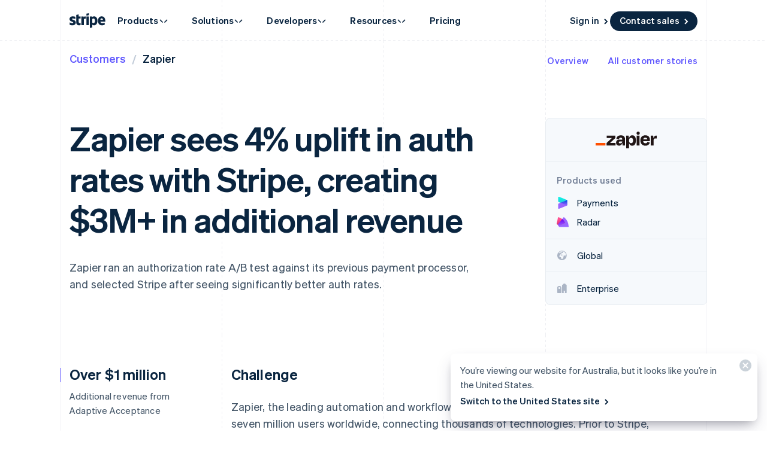

--- FILE ---
content_type: text/html; charset=utf-8
request_url: https://stripe.com/au/customers/zapier
body_size: 102802
content:
<!DOCTYPE html>
<html
  class="MktRoot"
  lang="en-AU"
  data-js-controller="Page"
  data-page-id="customers_case_study_zapier"
  data-page-title="Zapier case study | Stripe"
  data-loading
>
  <head>
    <script>window.__capturedErrors = [];
window.onerror = function (message, url, line, column, error) { __capturedErrors.push(error); };
window.onunhandledrejection = function(evt) { __capturedErrors.push(evt.reason); }
</script>
<meta
  name="sentry-config"
  data-js-dsn=""
  data-js-release="f77617eac91f37e9436ff45a35d96e6cd7550a5a"
  data-js-environment="production"
  data-js-project="mkt"
>

    <meta name="edge-experiment-treatments" content="wpp_acq_triple_cta_nav.control.ursula.ba1fe2b6-8e3c-cb21-3bca-4efe39b183d3.m,wpp_acq_l2_nav_product_dropdown_clarity.control.ursula.8f8af67f-1a08-3d5f-33f3-0d021a4fd105.m,wpp_acq_support_link_global_nav.control.ursula.77a8e43b-c4c3-df2d-7968-bd2cdbac56a0.a,wpp_refreshed_nav_style.control.ursula.9feb6781-9c8f-abc3-86e7-e6f7e11843f1.a,wpp_country_phone_input.control.ursula.8a04eae4-ebc4-21be-bf2e-2ba56a701a6d.a">
<meta name="experiment-treatments" content="wpp_acq_triple_cta_nav.control.ursula.fe3849ec-49a0-4924-8592-3a811ed9c6df.m,wpp_acq_l2_nav_product_dropdown_clarity.control.ursula.7d001f10-6173-473f-af4e-a298d419456b.m,wpp_acq_support_link_global_nav.control.ursula.03699707-8c17-4876-85c5-665b9a2c55da.a,wpp_refreshed_nav_style.control.ursula.7c359fd2-ee7b-4b85-8691-64778e2e7b3b.a,wpp_country_phone_input.control.ursula.13666a8b-b527-40a1-b349-51b1b067680f.a">
<meta name="experiment-token" content="b057adf6e8d91aded5f2e40b52df7d1a025dc0a9">
    

    
    

    <meta name="request-country" content="US"/>

    <script type="application/json" id="AnalyticsConfigurationJSON" >{"GTM_ID":"GTM-WK8882T","GTM_FRAME_URL":"https://b.stripecdn.com/stripethirdparty-srv/assets/","patchMismatchedCids":false,"environment":"production"}</script>

    <template id="source-attribution-loader">
  <script defer
    src="https://b.stripecdn.com/mkt-statics-srv/assets/imt-b920dec102a5c1bb57d45a54e9d70f34.js"
    data-store_url="https://b.stripecdn.com/mkt-statics-srv/assets/store-936f0d847a16164e7f6b15d74659c4a9.html">
  </script>
</template>

    <template data-js-controller="UniversalChatInitializer" data-should-show-universal-chat-cta-large="true">
  <button class="UniversalChatCtaButton" data-universal-chat-cta data-testid="chat-button" aria-label="Chat with Stripe">
  <svg xmlns="http://www.w3.org/2000/svg" fill="none" width="20" height="20"  viewBox="0 0 20 20" class="UniversalChatCtaButton__bubbleLeft">
    <path fill="#fff" stroke="#0A2540" d="M18.14 14.55a9.43 9.43 0 1 0-3.59 3.59l3.91 1.3c.21.07.57.12.83-.13.27-.27.23-.63.15-.83l-1.3-3.93Z"></path>
  </svg>

  <div class="UniversalChatCtaButton__bubbleRightContainer">
    <svg xmlns="http://www.w3.org/2000/svg" fill="none" width="20" height="20"  viewBox="0 0 20 20">
      <path fill="#fff" stroke="#0A2540" d="m1.86 14.55-1.3 3.93c-.08.2-.12.56.15.83.26.25.62.2.83.13l3.9-1.3a9.43 9.43 0 1 0-3.58-3.6Z"></path>
    </svg>
    <svg width="14" height="4" viewBox="0 0 14 4" version="1.1" xmlns="http://www.w3.org/2000/svg" xmlnsxlink="http://www.w3.org/1999/xlink" class="UniversalChatCtaButton__typingIndicator">
      <circle class="UniversalChatCtaButton__typingBubble" cx="2" cy="1.5" r="1.5" fill="#0a2540"></circle>
      <circle class="UniversalChatCtaButton__typingBubble" cx="7" cy="1.5" r="1.5" fill="#0a2540"></circle>
      <circle class="UniversalChatCtaButton__typingBubble" cx="12" cy="1.5" r="1.5" fill="#0a2540"></circle>
    </svg>
  </div>
</button>
  <button
    class="UniversalChatCtaButtonLarge"
    data-universal-chat-cta-large
    data-testid="chat-button"
    aria-label="Chat with Stripe"
    data-js-controller="UniversalChatCtaButtonLarge"
  >
    <div class="UniversalChatCtaButtonLarge__icon">
      <div class="UniversalChatCtaButtonLarge__iconInner">
        <svg xmlns="http://www.w3.org/2000/svg" fill="none" width="20" height="20"  viewBox="0 0 20 20" class="UniversalChatCtaButtonLarge__bubbleLeft">
          <path fill="#000" stroke="#e7ecf1" d="M18.14 14.55a9.43 9.43 0 1 0-3.59 3.59l3.91 1.3c.21.07.57.12.83-.13.27-.27.23-.63.15-.83l-1.3-3.93Z"></path>
        </svg>

        <div class="UniversalChatCtaButtonLarge__bubbleRightContainer">
          <svg xmlns="http://www.w3.org/2000/svg" fill="none" width="20" height="20"  viewBox="0 0 20 20">
            <path fill="#000" stroke="#e7ecf1" d="m1.86 14.55-1.3 3.93c-.08.2-.12.56.15.83.26.25.62.2.83.13l3.9-1.3a9.43 9.43 0 1 0-3.58-3.6Z"></path>
          </svg>
          <svg width="14" height="4" viewBox="0 0 14 4" version="1.1" xmlns="http://www.w3.org/2000/svg" xmlnsxlink="http://www.w3.org/1999/xlink" class="UniversalChatCtaButtonLarge__typingIndicator">
            <circle class="UniversalChatCtaButtonLarge__typingBubble" cx="2" cy="1.5" r="1.5" fill="#e7ecf1"></circle>
            <circle class="UniversalChatCtaButtonLarge__typingBubble" cx="7" cy="1.5" r="1.5" fill="#e7ecf1"></circle>
            <circle class="UniversalChatCtaButtonLarge__typingBubble" cx="12" cy="1.5" r="1.5" fill="#e7ecf1"></circle>
          </svg>
        </div>
      </div>
    </div>

    <div class="UniversalChatCtaButtonLarge__text">
      Chat with Stripe sales
    </div>
  </button>

  <iframe data-universal-chat-iframe title="Chat Widget" src="https://support-conversations.stripe.com/widget?locale=en-US&entrypoint=dot_com&audience=dot_com" style="position: fixed; right: 24px; bottom: 0px; left: auto; z-index: 2147483639; width: 390px; max-height: 708px; overflow: hidden; background-color: rgb(230, 235, 241); border: 0px; border-radius: 8px 8px 0 0; box-shadow: rgba(0, 0, 0, 0.05) 0px 12px 15px, rgba(0, 0, 0, 0.05) 0px 0px 0px 1px, rgba(0, 0, 0, 0.08) 0px 5px 9px; transition: 0.2s ease-in-out; transform: translate(0, 100%); height: calc(-40px + 100svh); opacity: 0;"></iframe>

  <div data-universal-chat-unseen-messages-count-div style="display: none; visibility: hidden; position: fixed; right: 11px; bottom: 33px; z-index: 2147483640; height: 24px; width: 24px; color: #ffffff; background-color: #635bff; border-radius: 50%; align-items: center; justify-content: center; font-size: 0.9rem; font-weight: 500; padding-bottom: 2px;"></div>
</template>

    <meta charset='utf-8' />
    
    <meta name='viewport' content='width=device-width, initial-scale=1, viewport-fit=cover' />

    
      <link rel="icon" type="image/svg+xml" href="https://images.stripeassets.com/fzn2n1nzq965/1hgcBNd12BfT9VLgbId7By/01d91920114b124fb4cf6d448f9f06eb/favicon.svg" />
<link rel="icon" type="image/png" href="https://images.stripeassets.com/fzn2n1nzq965/4vVgZi0ZMoEzOhkcv7EVwK/8cce6fdcf2733b2ec8e99548908847ed/favicon.png?w=96&amp;h=96" sizes="96x96" />
<link rel="shortcut icon" href="https://assets.stripeassets.com/fzn2n1nzq965/nu0iR4KqmkdJ52fgRts09/c3a10df318e7ffb1f516073daadea625/favicon.ico" />
<link rel="apple-touch-icon" sizes="180x180" href="https://images.stripeassets.com/fzn2n1nzq965/4vVgZi0ZMoEzOhkcv7EVwK/8cce6fdcf2733b2ec8e99548908847ed/favicon.png?w=180&amp;h=180" />
    
    
    
    <meta name="description" content="Zapier sees 4% uplift in auth rates with Stripe, creating $3M+ in additional revenue.">
    

    
      <link rel="canonical" href="https://stripe.com/au/customers/zapier">
<link rel="alternate" href="https://stripe.com/customers/zapier" hreflang="x-default">
<link rel="alternate" href="https://stripe.com/customers/zapier" hreflang="en-US">
<link rel="alternate" href="https://stripe.com/es-us/customers/zapier" hreflang="es-US">
<link rel="alternate" href="https://stripe.com/zh-us/customers/zapier" hreflang="zh-US">
<link rel="alternate" href="https://stripe.com/ae/customers/zapier" hreflang="en-AE">
<link rel="alternate" href="https://stripe.com/at/customers/zapier" hreflang="de-AT">
<link rel="alternate" href="https://stripe.com/en-at/customers/zapier" hreflang="en-AT">
<link rel="alternate" href="https://stripe.com/au/customers/zapier" hreflang="en-AU">
<link rel="alternate" href="https://stripe.com/nl-be/customers/zapier" hreflang="nl-BE">
<link rel="alternate" href="https://stripe.com/fr-be/customers/zapier" hreflang="fr-BE">
<link rel="alternate" href="https://stripe.com/de-be/customers/zapier" hreflang="de-BE">
<link rel="alternate" href="https://stripe.com/en-be/customers/zapier" hreflang="en-BE">
<link rel="alternate" href="https://stripe.com/en-bg/customers/zapier" hreflang="en-BG">
<link rel="alternate" href="https://stripe.com/br/customers/zapier" hreflang="pt-BR">
<link rel="alternate" href="https://stripe.com/en-br/customers/zapier" hreflang="en-BR">
<link rel="alternate" href="https://stripe.com/en-ca/customers/zapier" hreflang="en-CA">
<link rel="alternate" href="https://stripe.com/fr-ca/customers/zapier" hreflang="fr-CA">
<link rel="alternate" href="https://stripe.com/de-ch/customers/zapier" hreflang="de-CH">
<link rel="alternate" href="https://stripe.com/fr-ch/customers/zapier" hreflang="fr-CH">
<link rel="alternate" href="https://stripe.com/it-ch/customers/zapier" hreflang="it-CH">
<link rel="alternate" href="https://stripe.com/en-ch/customers/zapier" hreflang="en-CH">
<link rel="alternate" href="https://stripe.com/en-cy/customers/zapier" hreflang="en-CY">
<link rel="alternate" href="https://stripe.com/en-cz/customers/zapier" hreflang="en-CZ">
<link rel="alternate" href="https://stripe.com/de/customers/zapier" hreflang="de-DE">
<link rel="alternate" href="https://stripe.com/en-de/customers/zapier" hreflang="en-DE">
<link rel="alternate" href="https://stripe.com/en-dk/customers/zapier" hreflang="en-DK">
<link rel="alternate" href="https://stripe.com/en-ee/customers/zapier" hreflang="en-EE">
<link rel="alternate" href="https://stripe.com/es/customers/zapier" hreflang="es-ES">
<link rel="alternate" href="https://stripe.com/en-es/customers/zapier" hreflang="en-ES">
<link rel="alternate" href="https://stripe.com/en-fi/customers/zapier" hreflang="en-FI">
<link rel="alternate" href="https://stripe.com/sv-fi/customers/zapier" hreflang="sv-FI">
<link rel="alternate" href="https://stripe.com/fr/customers/zapier" hreflang="fr-FR">
<link rel="alternate" href="https://stripe.com/en-fr/customers/zapier" hreflang="en-FR">
<link rel="alternate" href="https://stripe.com/gb/customers/zapier" hreflang="en-GB">
<link rel="alternate" href="https://stripe.com/en-gi/customers/zapier" hreflang="en-GI">
<link rel="alternate" href="https://stripe.com/en-gr/customers/zapier" hreflang="en-GR">
<link rel="alternate" href="https://stripe.com/en-hk/customers/zapier" hreflang="en-HK">
<link rel="alternate" href="https://stripe.com/zh-hk/customers/zapier" hreflang="zh-HK">
<link rel="alternate" href="https://stripe.com/en-hr/customers/zapier" hreflang="en-HR">
<link rel="alternate" href="https://stripe.com/it-hr/customers/zapier" hreflang="it-HR">
<link rel="alternate" href="https://stripe.com/en-hu/customers/zapier" hreflang="en-HU">
<link rel="alternate" href="https://stripe.com/ie/customers/zapier" hreflang="en-IE">
<link rel="alternate" href="https://stripe.com/in/customers/zapier" hreflang="en-IN">
<link rel="alternate" href="https://stripe.com/it/customers/zapier" hreflang="it-IT">
<link rel="alternate" href="https://stripe.com/en-it/customers/zapier" hreflang="en-IT">
<link rel="alternate" href="https://stripe.com/jp/customers/zapier" hreflang="ja-JP">
<link rel="alternate" href="https://stripe.com/en-jp/customers/zapier" hreflang="en-JP">
<link rel="alternate" href="https://stripe.com/de-li/customers/zapier" hreflang="de-LI">
<link rel="alternate" href="https://stripe.com/en-li/customers/zapier" hreflang="en-LI">
<link rel="alternate" href="https://stripe.com/en-lt/customers/zapier" hreflang="en-LT">
<link rel="alternate" href="https://stripe.com/fr-lu/customers/zapier" hreflang="fr-LU">
<link rel="alternate" href="https://stripe.com/de-lu/customers/zapier" hreflang="de-LU">
<link rel="alternate" href="https://stripe.com/en-lu/customers/zapier" hreflang="en-LU">
<link rel="alternate" href="https://stripe.com/en-lv/customers/zapier" hreflang="en-LV">
<link rel="alternate" href="https://stripe.com/en-my/customers/zapier" hreflang="en-MY">
<link rel="alternate" href="https://stripe.com/zh-my/customers/zapier" hreflang="zh-MY">
<link rel="alternate" href="https://stripe.com/en-mt/customers/zapier" hreflang="en-MT">
<link rel="alternate" href="https://stripe.com/mx/customers/zapier" hreflang="es-MX">
<link rel="alternate" href="https://stripe.com/en-mx/customers/zapier" hreflang="en-MX">
<link rel="alternate" href="https://stripe.com/nl/customers/zapier" hreflang="nl-NL">
<link rel="alternate" href="https://stripe.com/en-nl/customers/zapier" hreflang="en-NL">
<link rel="alternate" href="https://stripe.com/en-no/customers/zapier" hreflang="en-NO">
<link rel="alternate" href="https://stripe.com/nz/customers/zapier" hreflang="en-NZ">
<link rel="alternate" href="https://stripe.com/en-pl/customers/zapier" hreflang="en-PL">
<link rel="alternate" href="https://stripe.com/pt-pt/customers/zapier" hreflang="pt-PT">
<link rel="alternate" href="https://stripe.com/en-pt/customers/zapier" hreflang="en-PT">
<link rel="alternate" href="https://stripe.com/en-ro/customers/zapier" hreflang="en-RO">
<link rel="alternate" href="https://stripe.com/se/customers/zapier" hreflang="sv-SE">
<link rel="alternate" href="https://stripe.com/en-se/customers/zapier" hreflang="en-SE">
<link rel="alternate" href="https://stripe.com/en-sg/customers/zapier" hreflang="en-SG">
<link rel="alternate" href="https://stripe.com/zh-sg/customers/zapier" hreflang="zh-SG">
<link rel="alternate" href="https://stripe.com/en-si/customers/zapier" hreflang="en-SI">
<link rel="alternate" href="https://stripe.com/it-si/customers/zapier" hreflang="it-SI">
<link rel="alternate" href="https://stripe.com/en-sk/customers/zapier" hreflang="en-SK">
<link rel="alternate" href="https://stripe.com/th/customers/zapier" hreflang="th-TH">
<link rel="alternate" href="https://stripe.com/en-th/customers/zapier" hreflang="en-TH">
<link rel="alternate" href="https://stripe.com/br/customers/zapier" hreflang="pt">
<link rel="alternate" href="https://stripe.com/nl/customers/zapier" hreflang="nl">
<link rel="alternate" href="https://stripe.com/customers/zapier" hreflang="en">
<link rel="alternate" href="https://stripe.com/fr/customers/zapier" hreflang="fr">
<link rel="alternate" href="https://stripe.com/de/customers/zapier" hreflang="de">
<link rel="alternate" href="https://stripe.com/it/customers/zapier" hreflang="it">
<link rel="alternate" href="https://stripe.com/jp/customers/zapier" hreflang="ja">
<link rel="alternate" href="https://stripe.com/zh-sg/customers/zapier" hreflang="zh">
<link rel="alternate" href="https://stripe.com/es/customers/zapier" hreflang="es">
<link rel="alternate" href="https://stripe.com/se/customers/zapier" hreflang="sv">
<link rel="alternate" href="https://stripe.com/th/customers/zapier" hreflang="th">

    

    <title>Zapier case study | Stripe</title>

    
    <meta name="format-detection" content="telephone=no">
    
    

    
      
      

      
      
      

      <meta name="facebook-domain-verification" content="zvsnguqc5l0xz3at5o9beubpl46dv8" />
      <meta property="og:title" content="Zapier case study | Stripe">
      <meta property="og:description" content="Zapier sees 4% uplift in auth rates with Stripe, creating $3M+ in additional revenue.">
      <meta property="og:image" name="og:image" content="https://images.stripeassets.com/fzn2n1nzq965/2ZGxi87jMMpRErqXkRmP6H/fee313ccee119d9821c984e3d85a551f/customers-stripe-default-social-card.png?q=80">

      <meta name="og:url" content="https://stripe.com/au/customers/zapier">


      
      <meta name="twitter:site" content="@stripe">
      <meta name="twitter:image" content="https://images.stripeassets.com/fzn2n1nzq965/2ZGxi87jMMpRErqXkRmP6H/fee313ccee119d9821c984e3d85a551f/customers-stripe-default-social-card.png?q=80">
      <meta name="twitter:card" content="summary_large_image">
      <meta name="twitter:title" content="Zapier case study | Stripe">
      <meta name="twitter:description" content="Zapier sees 4% uplift in auth rates with Stripe, creating $3M+ in additional revenue.">
    

    
    
    

    
      <meta name="stripe:notification-path"
  data-js-controller="NotificationCenterLoader"
  data-js-notification-path="/au/notifications"
>
    

    

    <meta data-js-controller="ScrollDepthTracker"></meta>
    
    
      <meta data-js-controller="MonitorWebVitals"></meta>
    

    
    <link rel="preconnect" href="https://q.stripe.com" crossorigin>
<link rel="dns-prefetch" href="https://q.stripe.com">
    <link rel="preconnect" href="https://images.stripeassets.com" crossorigin>
<link rel="dns-prefetch" href="https://images.stripeassets.com">
    <link rel="preconnect" href="https://assets.stripeassets.com" crossorigin>
<link rel="dns-prefetch" href="https://assets.stripeassets.com">
    
      
    
    
      
    
    <script>new MutationObserver(e=>{for(const d of e)if(d.addedNodes)for(const e of d.addedNodes)e instanceof HTMLLinkElement&&void 0!==e.dataset.jsLazyStyle&&e.addEventListener("load",function(){this.media="all"})}).observe(document.head,{childList:!0}),document.addEventListener("DOMContentLoaded",()=>{for(const e of document.querySelectorAll("link[data-js-lazy-style]"))"all"!==e.media&&(e.media="all")});
</script>
    <link rel="preconnect" href="https://b.stripecdn.com" crossorigin>
<link rel="dns-prefetch" href="https://b.stripecdn.com">
<style>.SiteHeader{--siteMenuTransition:250ms;--siteMenuArrowSpacing:13px;--siteMenuArrowOffset:0;--userLogoColor:var(--navColor);--tabletOverlayDisplay:none;position:relative;z-index:100;background-color:var(--backgroundColor)}@media (max-width:599px){.SiteHeader{--tabletOverlayDisplay:none}}@media (max-width:899px){.SiteHeader{--desktopNavDisplay:none}}@media (min-width:900px){.SiteHeader{--mobileNavDisplay:none;--tabletOverlayDisplay:none}}@media (prefers-reduced-motion:reduce){.SiteHeader{--siteMenuTransition:1ms}}.SiteHeader--noTransitions{--siteMenuTransition:0ms}.SiteHeader.variant--Overlay{position:absolute;top:0;left:0;width:100%;background:none}@media (min-width:900px){.SiteHeader.variant--Fixed{position:fixed;top:0;left:0;width:100%}}.SiteHeader--hasGuides:after{position:absolute;bottom:0;left:0;width:100%;height:1px;margin:0;border:none;background:linear-gradient(90deg,var(--guideDashedColor),var(--guideDashedColor) 50%,transparent 0,transparent);background-size:8px 1px;content:""}.SiteHeader--excludesNav{pointer-events:none}.SiteHeader--excludesNav .SiteHeader__logo{pointer-events:auto}.SiteHeader.theme--Transparent:after{display:none}.SiteHeader__guidesContainer{position:absolute;top:0;left:0;width:100%;height:100%;overflow:hidden}.SiteHeader.theme--Transparent .SiteHeader__guidesContainer{display:none}.SiteHeader__container{position:relative;max-width:calc(var(--columnPaddingNormal)*2 + var(--layoutWidth));margin:0 auto;padding:0 var(--columnPaddingNormal);overflow:hidden}.SiteHeader__navContainer{display:flex;justify-content:space-between;align-items:center;min-height:68px;padding:32px var(--columnPaddingNormal) 12px}.HubPage .SiteHeader__navContainer{padding-left:0;padding-right:0}@media (min-width:900px){.HubPage .SiteHeader__navContainer,.SiteHeader__navContainer{padding:12px var(--columnPaddingNormal)}}@media (pointer:fine){.SiteHeader__logo{transition:var(--hoverTransition);transition-property:color,opacity}@media (-webkit-min-device-pixel-ratio:2){.SiteHeader__logo{will-change:opacity,color}}.SiteHeader__logo:hover{color:var(--navHoverColor);opacity:var(--navHoverOpacity)}}.SiteHeader__logoLink{display:block;outline:none;padding:4px;margin:-4px}.keyboard-navigation .SiteHeader__logoLink:focus{box-shadow:var(--focusBoxShadow);border-radius:2px}.SiteHeader__ctaNav{display:var(--desktopNavDisplay,initial);white-space:nowrap;overflow:hidden;justify-content:flex-end}html[lang^=de] .SiteHeader__ctaNav,html[lang^=es]:has(.SiteHeader--hasSupportLink) .SiteHeader__ctaNav,html[lang^=fr]:has(.SiteHeader--hasSupportLink) .SiteHeader__ctaNav,html[lang^=ja]:has(.SiteHeader--hasSupportLink) .SiteHeader__ctaNav,html[lang^=nl]:has(.SiteHeader--hasSupportLink) .SiteHeader__ctaNav,html[lang^=th]:has(.SiteHeader--hasSupportLink) .SiteHeader__ctaNav{--ctaFont:var(--fontWeightSemibold) 14px/1.6 var(--fontFamily)}@media (min-width:900px) and (max-width:990px){.MktRoot[lang^=en][data-loading] .SiteHeader__ctaNav{opacity:0}}@media (min-width:900px) and (max-width:1069px){.MktRoot:not([lang^=en])[data-loading] .SiteHeader__ctaNav{opacity:0}}.SiteHeader__menuNav{display:var(--mobileNavDisplay,initial)}.SiteHeader__tabletOverlay{position:fixed;top:0;left:0;width:100%;height:100%;background-color:rgba(10,37,64,.05);opacity:0;transition:opacity ease-out var(--siteMenuTransition);display:var(--tabletOverlayDisplay);z-index:0}@media (min-width:600px) and (max-width:899px){.SiteHeader--mobileMenuVisible .SiteHeader__tabletOverlay{--tabletOverlayDisplay:block;opacity:1}}.SiteHeader__mobileMenuMask{position:absolute;top:0;left:0;width:100%;display:var(--mobileNavDisplay,flex);justify-content:flex-end;transform:translateY(-100%);transition:ease-out var(--siteMenuTransition);overflow:hidden;z-index:1;pointer-events:none}.SiteHeader--mobileMenuVisible .SiteHeader__mobileMenuMask{transform:translateY(0)}.SiteHeader__mobileMenu{opacity:0;transform:translateY(100%);transform-origin:50% 0;transition:visibility step-end var(--siteMenuTransition),transform ease-out var(--siteMenuTransition),opacity ease-out var(--siteMenuTransition);pointer-events:none;visibility:hidden}.SiteHeader--mobileMenuVisible .SiteHeader__mobileMenu{transform:translateY(0);opacity:1;pointer-events:auto;visibility:visible;transition:visibility step-start var(--siteMenuTransition),transform ease-out var(--siteMenuTransition),opacity ease-out var(--siteMenuTransition)}@media (min-width:900px){.SiteHeader__mobileMenu{display:none}}.SiteHeader__menuContainer{display:var(--desktopNavDisplay,block);position:absolute;top:calc(100% - 1px - var(--siteMenuArrowSpacing));left:0;width:100%;height:1000px;z-index:1;pointer-events:none;perspective:2000px;overflow:hidden;opacity:0;transition-property:opacity;transition:var(--siteMenuTransition)}.SiteHeader--dropdownVisible .SiteHeader__menuContainer{opacity:1}.SiteHeader__menuShadowContainer{position:absolute;inset:0}.SiteHeader__menu{position:absolute;top:0;left:0}.SiteHeader--hasContactSales .SiteHeader__navContainer{-moz-column-gap:20px;column-gap:20px}html[lang^=de] .SiteHeader--hasContactSales .SiteHeader__navContainer,html[lang^=es] .SiteHeader--hasContactSales .SiteHeader__navContainer,html[lang^=fr] .SiteHeader--hasContactSales .SiteHeader__navContainer,html[lang^=id] .SiteHeader--hasContactSales .SiteHeader__navContainer,html[lang^=nl] .SiteHeader--hasContactSales .SiteHeader__navContainer{-moz-column-gap:16px;column-gap:16px}.SiteHeader--hasContactSales .SiteHeader__ctaNav{display:var(--desktopNavDisplay,flex);flex-grow:1}.SiteHeader--hasContactSales .SiteHeader__ctaNavContainer{display:flex;margin-top:3px;-moz-column-gap:16px;column-gap:16px}.SiteHeader--hasContactSales .SiteHeader__leftCta.SiteHeader__leftCta--isHidden,.SiteHeader--hasContactSales .SiteHeader__secondaryAction--isHidden{position:absolute;visibility:hidden;pointer-events:none}.SiteHeader--hasContactSales .SiteHeader__ctaNav .variant--Link{color:var(--linkColor)}.SiteHeader--hasSupportLink .SiteHeader__ctaNav{margin-left:16px}:lang(de) .SiteHeader--hasSupportLink .SiteHeader__ctaNav,:lang(es) .SiteHeader--hasSupportLink .SiteHeader__ctaNav,:lang(fr) .SiteHeader--hasSupportLink .SiteHeader__ctaNav,:lang(ja) .SiteHeader--hasSupportLink .SiteHeader__ctaNav,:lang(nl) .SiteHeader--hasSupportLink .SiteHeader__ctaNav,:lang(th) .SiteHeader--hasSupportLink .SiteHeader__ctaNav{margin-left:4px}.SiteHeader--hasSupportLink .SiteHeader__ctaNavContainer{-moz-column-gap:18px;column-gap:18px;margin-top:4px}:lang(de) .SiteHeader--hasSupportLink .SiteHeader__ctaNavContainer,:lang(es) .SiteHeader--hasSupportLink .SiteHeader__ctaNavContainer,:lang(fr) .SiteHeader--hasSupportLink .SiteHeader__ctaNavContainer,:lang(nl) .SiteHeader--hasSupportLink .SiteHeader__ctaNavContainer{-moz-column-gap:10px;column-gap:10px}.SiteHeader--tripleCTA .SiteHeader__navContainer{gap:15px}.SiteHeader--tripleCTA .SiteHeader__ctaNavContainer{--column-gap-inner:25px;-moz-column-gap:var(--column-gap-inner);column-gap:var(--column-gap-inner)}.SiteHeader__contactSalesButtonWithSearch{--column-gap:8px;display:flex;gap:var(--column-gap)}@media (min-width:900px){.MktRoot .SiteHeader--isSticky{--easeOutSine:cubic-bezier(0.61,1,0.88,1)}.MktRoot .SiteHeader--isSticky .SiteHeader__stickyShadow{position:absolute;top:0;width:100%;height:100%;transform:translateY(-100%);transition:opacity .25s var(--easeOutSine);box-shadow:0 0 60px rgba(50,50,93,.18);pointer-events:none;opacity:0}.MktRoot .SiteHeader--isSticky.SiteHeader--opaque{--accentColor:#96f;--navColor:#0a2540;--navHoverColor:#0a2540;--linkColor:#0a2540;--linkHoverColor:#0a2540;--linkHoverOpacity:0.6;--buttonColor:#635bff;--menuBgColor:#eff3f9}.MktRoot .SiteHeader--isSticky.SiteHeader--opaque .SiteHeader__stickyContainer{background:#fff}.MktRoot .SiteHeader--isSticky.SiteHeader--opaque .SiteMenu__card.Card{box-shadow:0 20px 60px rgba(50,50,93,.18)}.MktRoot .SiteHeader--isSticky.SiteHeader--opaque .SiteSubMenu{--siteSubMenuBackgroundColor:var(--menuBgColor)}.MktRoot .SiteHeader--isSticky.SiteHeader--opaque .SiteHeader__ctaNav .variant--Button{color:var(--textColor);background-color:var(--buttonColor)}.MktRoot .SiteHeader--isSticky.SiteHeader--opaque .SiteHeader__ctaNav .variant--Button:hover{background-color:var(--linkColor)}.MktRoot .SiteHeader--isSticky.SiteHeader--opaque .SiteHeader__ctaNav .variant--Link{color:var(--linkColor)}.MktRoot .SiteHeader--isSticky.SiteHeader--opaque .SiteHeader__stickyShadow{transform:translateY(0)}.MktRoot .SiteHeader--isSticky.SiteHeader--opaque .SiteMenu{padding-top:0;height:calc(var(--siteMenuHeight))}.MktRoot .SiteHeader--isSticky.SiteHeader--opaque .SiteMenu__card.Card{--cardBackground:var(--menuBgColor);border-top-left-radius:0;border-top-right-radius:0}.MktRoot .SiteHeader--isSticky.SiteHeader--opaque .SiteHeader__menuContainer{top:100%;overflow:visible}.MktRoot .SiteHeader--isSticky.SiteHeader--opaque .SiteHeader__menuShadowContainer{overflow:hidden}.MktRoot .SiteHeader--isSticky.SiteHeader--opaque .SiteMenu__sectionWrapper{margin:4px}.MktRoot .SiteHeader--isSticky.SiteHeader--opaque .SiteMenuSection__body{border-radius:4px;background:#fff}.MktRoot .SiteHeader--isSticky.SiteHeader--opaque .SiteMenuSection__footer{--siteMenuFooterMargin:0px;border-radius:0;background:var(--menuBgColor)}.MktRoot .SiteHeader--isSticky.SiteHeader--opaque .SiteSubMenu{border-radius:0}.MktRoot .SiteHeader--isSticky.SiteHeader--opaque .SiteHeaderArrow{top:-6px;box-shadow:none;--siteHeaderArrowBackgroundColor:var(--menuBgColor)}.MktRoot .SiteHeader--isSticky.SiteHeader--opaque .SiteSolutionsNav{padding:0;background-color:var(--menuBgColor)}.MktRoot .SiteHeader--isSticky.SiteHeader--opaque .SiteProductsNav{border-top-left-radius:0;border-top-right-radius:0;background-color:var(--menuBgColor)}.MktRoot .SiteHeader--isSticky.SiteHeader--isStuck{position:fixed}.MktRoot .SiteHeader--isSticky.SiteHeader--noStickyTransitions .SiteHeader__navContainer *{transition:none}}</style>
<style>.Guides{position:absolute;height:100%;width:100%;top:0;left:0;padding:0 var(--columnPaddingNormal);pointer-events:none}@media (max-width:1111px){.Guides{max-width:var(--windowWidth)}}.Guides__container{display:grid;grid:1fr/repeat(var(--columnCountMax),1fr);position:relative;max-width:var(--layoutWidth);height:100%;margin:0 auto}.Guides__guide{width:1px;background:linear-gradient(180deg,var(--guideDashedColor),var(--guideDashedColor) 50%,transparent 0,transparent);background-size:1px 8px}.Guides__guide:first-of-type,.Guides__guide:last-of-type{background:var(--guideSolidColor)}.Guides__guide:last-of-type{position:absolute;top:0;right:0;height:100%}@media (max-width:599px){.Guides__guide:nth-of-type(3n){display:none}}@media (max-width:899px){.Guides__guide:nth-of-type(2n){display:none}}</style>
<style>.UserLogo{--userLogoMaxWidth:160px;display:block}@media (max-width:899px){.UserLogo{max-width:var(--userLogoMaxWidth)}}.theme--White .UserLogo.variant--Flat{--userLogoColor:#b2bcc7}.theme--Light .UserLogo.variant--Flat{--userLogoColor:#aab4c1}.theme--Dark .UserLogo.variant--Flat{--userLogoColor:#fff;--userLogoColorAltShadeLighter:color-mix(in srgb,var(--userLogoColor) 92.5%,#000)}.UserLogo.variant--Flat{--userLogoColorAlt:var(--backgroundColor);--userLogoColorAltShadeDarker:color-mix(in srgb,var(--userLogoColor) 85%,#000);--userLogoColorAltShadeLighter:color-mix(in srgb,var(--userLogoColor) 75%,#fff);--userLogoColorAltNoTransparency:var(--backgroundColor)}</style>
<style>.SiteHeaderNavItem+.SiteHeaderNavItem{margin-left:-1px}.SiteHeaderNavItem__link,.SiteHeaderNavItem__link.Link{--linkColor:var(--navColor);--linkHoverColor:var(--navHoverColor);--linkHoverOpacity:var(--navHoverOpacity);display:block;padding:10px 20px;font:var(--fontWeightBold) 15px/1.6 var(--fontFamily);letter-spacing:.2px;color:var(--navColor);cursor:pointer;-webkit-appearance:none;-moz-appearance:none;appearance:none;background-color:transparent;border:none;outline:none}.SiteHeaderNavItem__link.Link[aria-haspopup=true],.SiteHeaderNavItem__link[aria-haspopup=true]{cursor:default;transition:var(--hoverTransition);transition-property:color,opacity}.SiteHeaderNavItem__link.Link[aria-expanded=true],.SiteHeaderNavItem__link[aria-expanded=true]{color:var(--linkHoverColor);opacity:var(--linkHoverOpacity)}.keyboard-navigation .SiteHeaderNavItem__link.Link:focus,.keyboard-navigation .SiteHeaderNavItem__link:focus{box-shadow:var(--focusBoxShadow);border-radius:4px}html[lang^=ja] .SiteHeaderNavItem__link,html[lang^=ja] .SiteHeaderNavItem__link.Link{font-weight:600;font-variation-settings:"wght" 500}html[lang^=de] .SiteHeaderNavItem__link,html[lang^=de] .SiteHeaderNavItem__link.Link,html[lang^=es]:has(.SiteHeader--hasSupportLink) .SiteHeaderNavItem__link,html[lang^=es]:has(.SiteHeader--hasSupportLink) .SiteHeaderNavItem__link.Link,html[lang^=fr]:has(.SiteHeader--hasSupportLink) .SiteHeaderNavItem__link,html[lang^=fr]:has(.SiteHeader--hasSupportLink) .SiteHeaderNavItem__link.Link,html[lang^=ja]:has(.SiteHeader--hasSupportLink) .SiteHeaderNavItem__link,html[lang^=ja]:has(.SiteHeader--hasSupportLink) .SiteHeaderNavItem__link.Link,html[lang^=nl]:has(.SiteHeader--hasSupportLink) .SiteHeaderNavItem__link,html[lang^=nl]:has(.SiteHeader--hasSupportLink) .SiteHeaderNavItem__link.Link,html[lang^=th]:has(.SiteHeader--hasSupportLink) .SiteHeaderNavItem__link,html[lang^=th]:has(.SiteHeader--hasSupportLink) .SiteHeaderNavItem__link.Link{font:var(--fontWeightBold) 14px/1.6 var(--fontFamily)}.SiteHeader--hasContactSales:not(.SiteHeader--hasSupportLink,.SiteHeader--refreshed) .SiteHeaderNavItem__link,.SiteHeader--hasContactSales:not(.SiteHeader--hasSupportLink,.SiteHeader--refreshed) .SiteHeaderNavItem__link.Link{padding:10px 20px}html[lang^=es] .SiteHeader--hasContactSales:not(.SiteHeader--hasSupportLink,.SiteHeader--refreshed) .SiteHeaderNavItem__link,html[lang^=es] .SiteHeader--hasContactSales:not(.SiteHeader--hasSupportLink,.SiteHeader--refreshed) .SiteHeaderNavItem__link.Link,html[lang^=fr] .SiteHeader--hasContactSales:not(.SiteHeader--hasSupportLink,.SiteHeader--refreshed) .SiteHeaderNavItem__link,html[lang^=fr] .SiteHeader--hasContactSales:not(.SiteHeader--hasSupportLink,.SiteHeader--refreshed) .SiteHeaderNavItem__link.Link,html[lang^=id] .SiteHeader--hasContactSales:not(.SiteHeader--hasSupportLink,.SiteHeader--refreshed) .SiteHeaderNavItem__link,html[lang^=id] .SiteHeader--hasContactSales:not(.SiteHeader--hasSupportLink,.SiteHeader--refreshed) .SiteHeaderNavItem__link.Link,html[lang^=nl] .SiteHeader--hasContactSales:not(.SiteHeader--hasSupportLink,.SiteHeader--refreshed) .SiteHeaderNavItem__link,html[lang^=nl] .SiteHeader--hasContactSales:not(.SiteHeader--hasSupportLink,.SiteHeader--refreshed) .SiteHeaderNavItem__link.Link{padding:10px 16px}html[lang^=de] .SiteHeader--hasContactSales:not(.SiteHeader--hasSupportLink,.SiteHeader--refreshed) .SiteHeaderNavItem__link,html[lang^=de] .SiteHeader--hasContactSales:not(.SiteHeader--hasSupportLink,.SiteHeader--refreshed) .SiteHeaderNavItem__link.Link{padding:10px 8px}.SiteHeader--hasSupportLink .SiteHeaderNavItem__link,.SiteHeader--hasSupportLink .SiteHeaderNavItem__link.Link{padding:10px 12px}:lang(de) .SiteHeader--hasSupportLink .SiteHeaderNavItem__link,:lang(de) .SiteHeader--hasSupportLink .SiteHeaderNavItem__link.Link,:lang(es) .SiteHeader--hasSupportLink .SiteHeaderNavItem__link,:lang(es) .SiteHeader--hasSupportLink .SiteHeaderNavItem__link.Link,:lang(fr) .SiteHeader--hasSupportLink .SiteHeaderNavItem__link,:lang(fr) .SiteHeader--hasSupportLink .SiteHeaderNavItem__link.Link,:lang(ja) .SiteHeader--hasSupportLink .SiteHeaderNavItem__link,:lang(ja) .SiteHeader--hasSupportLink .SiteHeaderNavItem__link.Link,:lang(nl) .SiteHeader--hasSupportLink .SiteHeaderNavItem__link,:lang(nl) .SiteHeader--hasSupportLink .SiteHeaderNavItem__link.Link,:lang(th) .SiteHeader--hasSupportLink .SiteHeaderNavItem__link,:lang(th) .SiteHeader--hasSupportLink .SiteHeaderNavItem__link.Link{padding:10px 9px}.SiteHeader--tripleCTA .SiteHeaderNavItem__link,.SiteHeader--tripleCTA .SiteHeaderNavItem__link.Link{padding:10px 14px}.SiteHeader .SiteHeaderNavItem--condensed .SiteHeaderNavItem__link{padding:10px 12px}.SiteHeader .SiteHeaderNavItem--condensed .SiteHeaderNavItem__link:not(.SiteHeaderNavItem__link--hasCaret){padding:10px 16px}.SiteHeaderNavItem__link--hasCaret{display:flex;align-items:center;-moz-column-gap:3px;column-gap:3px}.SiteHeaderNavItem__link--hasCaret span,.SiteHeaderNavItem__link--hasCaret svg{display:inline-flex}.SiteHeaderNavItem__link--hasCaret.SiteHeaderNavItem__link[aria-expanded=true] .SiteHeaderNavItem__linkCaret--left{transform:rotate(-90deg)}.SiteHeaderNavItem__link--hasCaret.SiteHeaderNavItem__link[aria-expanded=true] .SiteHeaderNavItem__linkCaret--right{transform:rotate(90deg)}.SiteHeaderNavItem__link--hasCaret .SiteHeaderNavItem__linkCaretContainer{position:relative;padding:7px 1px 5px}.SiteHeaderNavItem__link--hasCaret .SiteHeaderNavItem__linkCaret{transition:transform .4s cubic-bezier(.4,0,.2,1)}.SiteHeaderNavItem__link--hasCaret .SiteHeaderNavItem__linkCaret--left{translate:2px}.SiteHeaderNavItem__link--hasCaret .SiteHeaderNavItem__linkCaret--right{translate:-2px}</style>
<style>.Link{font-weight:var(--linkWeight,var(--fontWeightSemibold));cursor:pointer;color:var(--linkColor);opacity:var(--linkOpacity,1);transition:var(--hoverTransition);transition-property:color,opacity;outline:none}@media (pointer:fine){.Link:hover{color:var(--linkHoverColor,var(--linkColor));opacity:var(--linkHoverOpacity,1)}}@media (pointer:coarse){.Link:active{color:var(--linkHoverColor,var(--linkColor));opacity:var(--linkHoverOpacity,1)}}.keyboard-navigation .Link:focus{box-shadow:var(--focusBoxShadow);border-radius:2px}.Link__icon{position:relative;top:2px;margin:0 8px 0 0}</style>
<style>.SiteHeaderNav__list{display:var(--desktopNavDisplay,flex);align-items:center;margin:0;padding:0;list-style:none}.SiteHeaderNav__list:has(.SiteHeaderNavItem--condensed){padding-left:8px}</style>
<style>.DashboardLoginLink__dualCTAWrapper{display:flex;flex-direction:row;gap:var(--column-gap-inner)}</style>
<style>.CtaButton{display:inline-block;padding:3px 0 6px;border-radius:16.5px;font:var(--ctaFont);color:var(--buttonColor);transition:var(--hoverTransition);outline:none}.keyboard-navigation .CtaButton:focus{box-shadow:var(--focusBoxShadow)}html[lang^=ja] .CtaButton{font-weight:600;font-variation-settings:"wght" 425}.CtaButton.variant--Link{font-weight:var(--linkWeight,var(--fontWeightSemibold));transition-property:color,opacity}.CtaButton.variant--Link.CtaButton--jumpArrowLink{display:inline-flex;align-items:center;gap:8px;padding:1px 0 4px}@media (pointer:fine){.CtaButton.variant--Link:hover{color:var(--linkHoverColor,var(--linkColor));opacity:var(--linkHoverOpacity,1)}}@media (pointer:coarse){.CtaButton.variant--Link:active{color:var(--linkHoverColor,var(--linkColor));opacity:var(--linkHoverOpacity,1)}}@supports (hanging-punctuation:first) and (font:-apple-system-body) and (-webkit-appearance:none){.CtaButton.variant--Link{text-wrap:wrap}}.CtaButton.variant--Button{padding-left:16px;padding-right:16px;background-color:var(--buttonColor);color:var(--knockoutColor);white-space:nowrap;transition-property:background-color,opacity}.CtaButton.variant--Button.CtaButton--arrow{padding-right:12px}@media (pointer:fine){.CtaButton.variant--Button:hover{background-color:var(--buttonHoverColor,var(--buttonColor));opacity:var(--buttonHoverOpacity,1)}}@media (pointer:coarse){.CtaButton.variant--Button:active{background-color:var(--buttonHoverColor,var(--buttonColor));opacity:var(--buttonHoverOpacity,1)}}.CtaButton.variant--Google{padding-left:16px;padding-right:16px;background-color:#fff;color:var(--buttonColor);border:1px solid #e7ecf1;white-space:nowrap;transition-property:background-color}@media (pointer:fine){.CtaButton.variant--Google:hover{background-color:#f6f9fc}}@media (pointer:coarse){.CtaButton.variant--Google:active{background-color:#f6f9fc}}.CtaButton.variant--Google .HoverArrow{display:none}.CtaButton.variant--Google .GoogleIcon{position:relative;top:3px;left:-4px}</style>
<style>.HoverArrow{--arrowSpacing:5px;--arrowHoverTransition:150ms cubic-bezier(0.215,0.61,0.355,1);--arrowHoverOffset:translateX(3px);--arrowTipTransform:none;--arrowLineOpacity:0;position:relative;top:var(--arrowTop,1px);margin-left:var(--arrowSpacing);stroke-width:2px;fill:none;stroke:currentColor}.HoverArrow--sizeSmall{--arrowSpacing:4px;stroke-width:1.5px}.HoverArrow__linePath{opacity:var(--arrowLineOpacity);transition:opacity var(--hoverTransition,var(--arrowHoverTransition))}.HoverArrow__tipPath{transform:var(--arrowTipTransform);transition:transform var(--hoverTransition,var(--arrowHoverTransition))}@media (pointer:fine){a:hover .HoverArrow__linePath,button:hover .HoverArrow__linePath{--arrowLineOpacity:1}a:hover .HoverArrow__tipPath,button:hover .HoverArrow__tipPath{--arrowTipTransform:var(--arrowHoverOffset)}}@media (pointer:coarse){a:active .HoverArrow__linePath,button:active .HoverArrow__linePath{--arrowLineOpacity:1}a:active .HoverArrow__tipPath,button:active .HoverArrow__tipPath{--arrowTipTransform:var(--arrowHoverOffset)}}</style>
<style>.SiteHeader:not(.SiteHeader--isStuck) .NavCtaGradient{--buttonColor:#fff;--buttonHoverColor:hsla(0,0%,100%,0.9);--initialGradientColor:linear-gradient(90deg,#e18638,#e17a38)}.SiteHeader:not(.SiteHeader--isStuck) .NavCtaGradient .CtaButton.variant--Button .NavCta__label{background:var(--initialGradientColor);will-change:color;background-clip:text!important;-webkit-background-clip:text!important;-webkit-text-fill-color:transparent!important;transition:background .3s linear}.SiteHeader:not(.SiteHeader--isStuck) .NavCtaGradient .CtaButton.variant--Button .HoverArrow{stroke:#e17a38;will-change:stroke;transition:stroke .3s linear}.SiteHeader--isStuck .NavCtaGradient .CtaButton.variant--Button .NavCta__label{background:none!important}.SiteHeader--isStuck .NavCtaGradient .HoverArrow{stroke:#fff!important}</style>
<style>.MenuButton{--buttonHeight:32px;display:inline-flex;align-items:center;height:var(--buttonHeight);padding:0 calc(var(--buttonHeight)/2);border-radius:calc(var(--buttonHeight)/2);background-color:var(--buttonColor);color:var(--knockoutColor);transition:var(--hoverTransition);transition-property:background-color,opacity}@media (pointer:fine){.MenuButton:hover{background-color:var(--buttonHoverColor,var(--buttonColor));opacity:var(--buttonHoverOpacity,1)}}@media (pointer:coarse){.MenuButton:active{background-color:var(--buttonHoverColor,var(--buttonColor));opacity:var(--buttonHoverOpacity,1)}}</style>
<style>.MobileMenu{--siteMobileMenuHeaderHeight:60px;--siteMobileMenuFooterHeight:64px;--siteMobileMenuPadding:4px;--siteMobileMenuNavListTransform:translateY(0px);--siteMobileMenuSectionTransform:translateY(0px);--transitionDuration:400ms;--transitionEasing:cubic-bezier(0,-0.01,0.19,0.99);--siteMobileMenuTransition:var(--transitionDuration) var(--transitionEasing);--siteMobileMenuTransitionIn:visibility var(--transitionDuration) step-end,transform var(--siteMobileMenuTransition),opacity var(--siteMobileMenuTransition);--siteMobileMenuTransitionOut:visibility var(--transitionDuration) step-start,transform var(--siteMobileMenuTransition),opacity var(--siteMobileMenuTransition);position:fixed;inset:0;transform:translateY(0);background:#f6f9fb;overflow-x:hidden;overflow-y:var(--siteMobileMenuOverflowY);display:grid;grid:var(--siteMobileMenuHeaderHeight) auto var(--siteMobileMenuFooterHeight)/auto;padding:var(--siteMobileMenuPadding);z-index:2}@media (min-width:900px){.MobileMenu{display:none}}@media (prefers-reduced-motion:reduced){.MobileMenu{--transitionDuration:1ms}}.MobileMenu__header{position:sticky;top:0;padding:16px;height:var(--siteMobileMenuHeaderHeight);display:flex;justify-content:space-between;align-items:center;background-color:#fff;border-radius:4px 4px 0 0;z-index:1}.MobileMenu__header:before{content:"";position:absolute;inset:calc(var(--siteMobileMenuPadding)*-1) calc(var(--siteMobileMenuPadding)*-1) 0 calc(var(--siteMobileMenuPadding)*-1);border:solid #f6f9fb;border-width:var(--siteMobileMenuPadding);border-bottom:0 solid #f6f9fb;pointer-events:none}.MobileMenu__header:after{content:"";position:absolute;right:0;bottom:0;left:0;height:1px;background:linear-gradient(90deg,var(--guideDashedColor),var(--guideDashedColor) 50%,transparent 0,transparent);background-size:8px 1px}.MobileMenu__logo{--userLogoColor:var(--accentColor);opacity:1;visibility:visible;transform:translateX(0);transition:var(--siteMobileMenuTransitionOut);-webkit-tap-highlight-color:transparent}.MobileMenu--isMenuSectionActive .MobileMenu__logo{transform:translateX(-100%)}.MobileMenu--isMenuSectionActive .MobileMenu__logo,.MobileMenu__backButton{opacity:0;visibility:hidden;transition:var(--siteMobileMenuTransitionIn);pointer-events:none}.MobileMenu__backButton{position:absolute;left:12px;display:inline-flex;justify-content:center;align-items:center;-moz-column-gap:4px;column-gap:4px;padding:0;color:var(--accentColor);font:var(--fontWeightSemibold) 16px/1.5 var(--fontFamily);border:none;outline:none;background:none;-webkit-appearance:none;-moz-appearance:none;appearance:none;transform:translateX(100%);cursor:pointer;-webkit-tap-highlight-color:transparent}.MobileMenu--isMenuSectionActive .MobileMenu__backButton{opacity:1;transform:translateX(0);pointer-events:auto;visibility:visible;transition:var(--siteMobileMenuTransitionOut)}.keyboard-navigation .MobileMenu__backButton:focus{box-shadow:var(--focusBoxShadow)}.MobileMenu__backButtonText{padding:0 4px 2px 0}.MobileMenu__closeButton{padding:0;border:none;outline:none;background:none;-webkit-appearance:none;-moz-appearance:none;appearance:none;cursor:pointer;-webkit-tap-highlight-color:transparent}.keyboard-navigation .MobileMenu__closeButton:focus{box-shadow:var(--focusBoxShadow)}.MobileMenu__closeButton--treatment{--buttonHeight:32px;display:inline-flex;align-items:center;height:var(--buttonHeight);padding:0 calc(var(--buttonHeight)/2);border-radius:calc(var(--buttonHeight)/2);background-color:var(--buttonColor);color:var(--knockoutColor);transition:var(--hoverTransition);transition-property:background-color,opacity;-webkit-appearance:none;-moz-appearance:none;appearance:none;border:none;cursor:pointer}@media (pointer:fine){.MobileMenu__closeButton--treatment:hover{background-color:var(--buttonHoverColor,var(--buttonColor));opacity:var(--buttonHoverOpacity,1)}}@media (pointer:coarse){.MobileMenu__closeButton--treatment:active{background-color:var(--buttonHoverColor,var(--buttonColor));opacity:var(--buttonHoverOpacity,1)}}.MobileMenu__body{width:calc(100vw - 8px);display:flex}.MobileMenu__nav{width:100%;flex-shrink:0;background-color:#fff;visibility:visible;opacity:1;transform:translateX(0);transition:visibility var(--transitionDuration) step-start,transform var(--siteMobileMenuTransition),opacity var(--transitionDuration) cubic-bezier(0,.81,.36,.87)}.MobileMenu--isMenuSectionActive .MobileMenu__nav{opacity:0;transform:translateX(-25%);max-height:0;visibility:hidden;transition:visibility var(--transitionDuration) step-end,transform var(--siteMobileMenuTransition),opacity var(--transitionDuration) cubic-bezier(.705,.07,1,.17)}.MobileMenu__navList{list-style:none;margin:20px 16px;padding:0;transform:var(--siteMobileMenuNavListTransform)}.MobileMenu__sections{position:relative;width:100%;flex-shrink:0;background:#f6f9fb;transform:translateX(0);transition:transform var(--siteMobileMenuTransition)}.MobileMenu--isMenuSectionActive .MobileMenu__sections{transform:translateX(-100%)}.MobileMenu__sections:before{content:"";display:block;width:32px;position:absolute;top:0;left:-32px;height:100%;background:linear-gradient(270deg,rgba(107,124,147,.07),rgba(107,124,147,0));opacity:0;transform:translateX(0);transition:opacity var(--transitionDuration) cubic-bezier(.705,.07,1,.17);pointer-events:none}.MobileMenu--isMenuSectionActive .MobileMenu__sections:before{opacity:1;transform:translateX(-100%);transition:opacity var(--transitionDuration) cubic-bezier(0,.81,.36,.87),transform var(--transitionDuration) cubic-bezier(0,.81,.36,.87) var(--transitionDuration)}.MobileMenu__footer{height:var(--siteMobileMenuFooterHeight);display:flex;justify-content:center;align-items:center;padding:4px;gap:16px;position:sticky;bottom:0;background:radial-gradient(66.35% 66.35% at 50% 50%,hsla(0,0%,100%,.9) 0,hsla(0,0%,100%,0) 100%),hsla(0,0%,100%,.8);-webkit-backdrop-filter:blur(3.5px);backdrop-filter:blur(3.5px);z-index:2;border-radius:0 0 4px 4px}.MobileMenu__footer:after{content:"";position:absolute;inset:0 calc(var(--siteMobileMenuPadding)*-1) calc(var(--siteMobileMenuPadding)*-1) calc(var(--siteMobileMenuPadding)*-1);border:solid #f6f9fb;border-width:var(--siteMobileMenuPadding);border-top:0 solid #f6f9fb;pointer-events:none}.MobileMenu__footer--treatment{justify-content:space-between;align-items:flex-end;padding:12px}.SiteHeader--isIos .MobileMenu__footer--treatment{padding-bottom:calc(12px + var(--iosPadding, 5px))}</style>
<style>.SiteMobileMenuNavItem{--linkColor:#3f4b66;position:relative}.SiteMobileMenuNavItem:not(.SiteMobileMenuNavItem--hasDescription):before{content:"";position:absolute;right:0;bottom:0;left:0;height:1px;background:linear-gradient(90deg,var(--guideDashedColor),var(--guideDashedColor) 50%,transparent 0,transparent);background-size:8px 1px}.SiteMobileMenuNavItem--hasDescription{--linkHoverOpacity:0.8}.SiteMobileMenuNavItem__link{--linkWeight:var(--fontWeightBold);display:flex;justify-content:space-between;align-items:center;-moz-column-gap:20px;column-gap:20px;width:100%;padding:20px 0;border:none;outline:none;-webkit-appearance:none;-moz-appearance:none;appearance:none;background-color:transparent;text-align:left;font:var(--fontWeightBold) 18px/1.27 var(--fontFamily);letter-spacing:.2px;color:#3f4b66;cursor:pointer;-webkit-tap-highlight-color:transparent}.keyboard-navigation .SiteMobileMenuNavItem__link:focus{box-shadow:var(--focusBoxShadow)}@media (pointer:fine){.SiteMobileMenuNavItem__link:hover{opacity:var(--linkHoverOpacity,1)}}@media (pointer:coarse){.SiteMobileMenuNavItem__link:active{opacity:var(--linkHoverOpacity,1)}}.SiteMobileMenuNavItem__label:not(:only-child){color:#0a2540;font:var(--fontWeightBold) 16px/1.3 var(--fontFamily)}.SiteMobileMenuNavItem__description{margin-top:4px;font:var(--fontWeightNormal) 16px/1.25 var(--fontFamily)}.SiteMobileMenuNavItem__chevron{flex-shrink:0}</style>
<style>.SiteMobileProductsNav{background-color:#fff;min-height:100%;padding:24px 16px}.SiteMobileProductsNav__moreGroup{margin-top:24px}.SiteMobileProductsNav__moreGroupTitle{color:#0a2540;font:var(--fontWeightSemibold) 13px/1.84 var(--fontFamily);text-transform:uppercase}.SiteMobileProductsNav__moreGroupMenuList{margin:8px 0 0;padding:0;list-style:none;display:grid;row-gap:8px}</style>
<style>.VariantSiteMobileProductsNavGlobalPayments__subMenuList{margin:0 0 8px;padding:0;list-style:none;display:grid;row-gap:8px;min-width:248px;max-width:400px}html[lang^=en] .VariantSiteMobileProductsNavGlobalPayments__subMenuList{margin-left:48px;width:70%}</style>
<style>.SiteProductsNavIcon{width:32px;height:32px;background:#f6f9fb;border-radius:4px;display:inline-flex;justify-content:center;align-items:center}.SiteProductsNavIcon__productIconWrapper{display:inline-flex;width:16px;height:16px}</style>
<style>.SiteNavItem{--SiteNavItemBodyWhiteSpace:nowrap;--SiteNavItemBodyHyphens:none;--SiteNavItemBodyWordBreak:normal;--siteNavExternalIconMarginLeft:4px;--siteNavExternalIconMarginBottom:2px;margin-left:calc(var(--siteNavIconSize) + var(--siteNavIconSpacingRight));font:var(--siteNavItemFont,var(--fontWeightNormal) 14px/1.428571429 var(--fontFamily));letter-spacing:.2px}.SiteNavItem__arrowWrapper{max-width:0;display:inline-flex;align-items:center;justify-content:flex-start;overflow:visible;margin-left:var(--arrowSpacing)}.SiteNavItem__arrowWrapper svg{min-width:10px;min-height:10px;margin-left:0}.SiteNavItem--isTruncated{position:relative}.SiteNavItem--isTruncated .SiteNavItem__bodyLabel{display:block;position:absolute;top:0;left:0;visibility:hidden}.SiteNavItem--isTruncated .SiteNavItem__bodyLabel:after{content:"";display:block;inset:0 -4px 0 -4px;position:absolute;background:#fff;z-index:-1;border-radius:5px;box-shadow:0 5px 15px rgba(0,0,0,.1)}.SiteNavItem--isTruncated .SiteNavItem__bodyLabelTruncated{display:block;visibility:visible}.SiteNavItem--isTruncated:hover{z-index:1}.SiteNavItem--isTruncated:hover .SiteNavItem__bodyLabel{visibility:visible}.SiteNavItem--isTruncated:hover .SiteNavItem__bodyLabelTruncated{visibility:hidden}</style>
<style>.SiteProductsNavSubItem{display:inline-flex;border-radius:4px;overflow:hidden;background-color:#f6f9fc}@media (min-width:900px){.SiteProductsNavSubItem{border:1px solid #fff}}.SiteProductsNavSubItem__link{display:inline-flex;align-items:flex-start;padding:8px;color:#0a2540;outline:none;font:var(--fontWeightSemibold) 14px/1.2 var(--fontFamily)}@media (min-width:900px){.SiteProductsNavSubItem__link{font:var(--fontWeightSemibold) 12px/1.1 var(--fontFamily)}}html[lang^=ja] .SiteProductsNavSubItem__link{--fontWeightSemibold:425}.keyboard-navigation .SiteProductsNavSubItem__link:focus{box-shadow:var(--focusBoxShadow);border-radius:2px}@media (min-width:900px){.SiteProductsNavSubItem__link{overflow:hidden;align-items:center}}.SiteProductsNavSubItem__label{white-space:nowrap}.SiteProductsNavSubItem__seperator{margin-top:1px;width:14px;height:16px;display:inline-flex;justify-content:center;align-items:center;flex-shrink:0;position:relative}@media (min-width:900px){.SiteProductsNavSubItem__seperator{height:auto}}.SiteProductsNavSubItem__seperatorDot{display:flex;opacity:1;transform:translateX(0);transition:var(--hoverTransition);transition-property:opacity,transform}@media (min-width:900px){.SiteProductsNavSubItem__link:hover .SiteProductsNavSubItem__seperatorDot{opacity:0;transform:translateX(5px)}}.SiteProductsNavSubItem__seperatorArrow{position:absolute;inset:0;display:inline-flex;justify-content:center;align-items:center;margin-top:-3px}.SiteProductsNavSubItem__arrow.HoverArrow{opacity:0;width:8px;height:8px;transition:var(--hoverTransition);transition-property:opacity;position:absolute;left:0}@media (min-width:900px){.SiteProductsNavSubItem__link:hover .SiteProductsNavSubItem__arrow.HoverArrow{opacity:1}}.SiteProductsNavSubItem__body{font-weight:var(--fontWeightNormal);opacity:.6;transition:var(--hoverTransition);transition-property:opacity}.SiteProductsNavSubItem__link:hover .SiteProductsNavSubItem__body{opacity:1}@media (min-width:900px){.SiteProductsNavSubItem__body{overflow:hidden;text-overflow:ellipsis;white-space:nowrap}}</style>
<style>.SiteMobileProductsNavGroup{background-color:#fff;padding:24px 16px;border-radius:4px;margin-bottom:4px}.SiteMobileProductsNavGroup:first-child{border-radius:0 0 4px 4px}.SiteMobileProductsNavGroup__title{color:#0a2540;font:var(--fontWeightSemibold) 13px/1.84 var(--fontFamily);text-transform:uppercase}.SiteMobileProductsNavGroup__menuList{--siteNavItemLinkPadding:0;--siteNavItemFont:var(--fontWeightNormal) 16px/1.1 var(--fontFamily);--siteNavIconSize:32px;--siteNavIconSpacingTop:7px;--siteNavIconSpacingRight:16px;--siteNavIconLabelLineHeight:24px;--siteNavItemBodyDisplay:block;margin:12px 0 0;padding:0;list-style:none;display:grid;row-gap:16px}.SiteMobileProductsNavGroup__menuList .SiteNavItem{--SiteNavItemBodyWhiteSpace:normal;--SiteNavItemBodyWordBreak:break-word}[lang^=de] .SiteMobileProductsNavGroup__menuList .SiteNavItem{--SiteNavItemBodyWordBreak:normal;--SiteNavItemBodyHyphens:auto}.SiteMobileProductsNavGroup__menuSubList{margin:0;padding:0;list-style:none;display:grid;row-gap:4px}</style>
<style>.SiteProductsNavCollapsedItem{display:block}.SiteProductsNavCollapsedItem__link{display:block;outline:none}html[lang^=ja] .SiteProductsNavCollapsedItem__link{--fontWeightSemibold:425}.keyboard-navigation .SiteProductsNavCollapsedItem__link:focus{box-shadow:var(--focusBoxShadow);border-radius:2px}.SiteProductsNavCollapsedItem__label{color:#0a2540;font:var(--fontWeightSemibold) 14px/1.61 var(--fontFamily)}@media (min-width:900px){.SiteProductsNavCollapsedItem__label{font:var(--fontWeightNormal) 14px/1.61 var(--fontFamily)}.SiteProductsNavCollapsedItem__link:hover .SiteProductsNavCollapsedItem__label{font-weight:var(--fontWeightSemibold)}}.SiteProductsNavCollapsedItem__arrow.HoverArrow{opacity:0;transition:var(--hoverTransition);transition-property:opacity}@media (min-width:900px){.SiteProductsNavCollapsedItem__link:hover .SiteProductsNavCollapsedItem__arrow.HoverArrow{opacity:1}}.SiteProductsNavCollapsedItem__body{--height:0px;--expanded-height:0px;color:#727f96;font:var(--fontWeightNormal) 14px/1.5 var(--fontFamily)}@media (min-width:900px){.SiteProductsNavCollapsedItem__body{height:var(--height);opacity:0;transition:.36s ease;transition-property:opacity,height}.SiteProductsNavCollapsedItem__link:hover .SiteProductsNavCollapsedItem__body{transition:.3s ease .1s;height:var(--expanded-height);opacity:1}}.SiteProductsNavCollapsedItem__bodyContent{display:inline-block;pointer-events:none}</style>
<style>.SiteMobileNavGroup{background-color:#fff;padding:24px 16px;border-radius:4px;margin-bottom:4px}.SiteMobileNavGroup:first-child{border-radius:0 0 4px 4px}.SiteMobileNavGroup--transparent{background:none}.SiteMobileNavGroup__title{color:#0a2540;font:var(--fontWeightSemibold) 13px/1.84 var(--fontFamily);text-transform:uppercase}.SiteMobileNavGroup__menuList{--siteNavItemLinkPadding:2px 0;--siteNavIconSize:16px;--siteNavIconSpacingTop:2px;--siteNavIconSpacingRight:10px;--siteNavItemFont:var(--fontWeightSemibold) 16px/1.25 var(--fontFamily);margin:0;padding:12px 0;list-style:none;display:grid;row-gap:24px}</style>
<style>.SiteMobileMenuSection{height:100%;max-height:0;overflow:hidden;opacity:0;transform:var(--siteMobileMenuSectionTransform);transition:max-height var(--transitionDuration) step-end,opacity var(--transitionDuration) step-end}.SiteMobileMenuSection--isActive{max-height:100%;opacity:1;transition:max-height var(--transitionDuration) step-start,opacity var(--transitionDuration) step-start}</style>
<style>:where(.BasicIcon){--basicIconColor:#0a2540;display:block}</style>
<style>.VariantSiteMobileDevelopersNav__subsection{margin:18px 0;padding-left:26px}.VariantSiteMobileDevelopersNav__subsection .SiteNavItem__link{padding:var(--siteNavItemLinkPadding,6px) 0}.VariantSiteMobileDevelopersNav__subsection:first-of-type{margin-top:8px}.VariantSiteMobileDevelopersNav__subsection:last-of-type{margin-bottom:0}.VariantSiteMobileDevelopersNav__sublist{margin:0;padding:0;list-style:none;--siteNavItemFont:var(--fontWeightNormal) 16px/1.27375 var(--fontFamily)}.VariantSiteMobileDevelopersNav__subtitle{font:var(--fontWeightSemibold) 13px/1.538461538 var(--fontFamily);letter-spacing:.4px;text-transform:uppercase;margin-bottom:10px;color:#0a2540}</style>
<style>.SiteHeaderArrow{--siteHeaderArrowBackgroundColor:var(--cardBackground);position:absolute;top:8px;left:50%;margin:0 0 0 -6px;width:12px;height:12px;transform:translateY(12px) translateX(var(--siteMenuArrowOffset)) rotate(45deg);border-radius:3px 0 0 0;background-color:var(--siteHeaderArrowBackgroundColor);box-shadow:-3px -3px 5px rgba(82,95,127,.04);transition-property:transform;transition-duration:var(--siteMenuTransition);z-index:2}.SiteHeader--dropdownVisible .SiteHeaderArrow{transform:translateY(0) translateX(var(--siteMenuArrowOffset)) rotate(45deg)}@media (max-width:899px){.SiteHeaderArrow{display:none}}.SiteHeaderArrow.SiteHeaderArrow--themeLight{--siteHeaderArrowBackgroundColor:#f0f3f6}</style>
<style>.SiteMenu{--siteMenuOffset:0;--siteMenuRotateX:0;--siteMenuTranslateX:0;display:inline-block;padding-top:var(--siteMenuArrowSpacing);height:calc(var(--siteMenuHeight) + var(--siteMenuArrowSpacing));transform:translateX(var(--siteMenuTranslateX)) rotateX(var(--siteMenuRotateX));transform-origin:50% -50px;transition:var(--siteMenuTransition);transition-property:transform,width,height;will-change:transform,width,height;z-index:2}.SiteMenu[hidden]{--siteMenuRotateX:-15deg}.SiteMenu__card.Card{position:relative;height:100%;z-index:1;--cardShadow:var(--cardShadowXLarge);--cardShadowMargin:var(--cardShadowXLargeMargin)}.SiteMenu__section{--siteMenuSectionOffset:0;display:inline-block;position:absolute;top:0;left:50%;transform:translateX(-50%) translateX(var(--siteMenuSectionOffset));transition:var(--siteMenuTransition);transition-property:transform,opacity;will-change:transform,opacity}.SiteMenu__section[hidden]{opacity:0;pointer-events:none}.SiteMenu__section[hidden].SiteMenu__section--left{--siteMenuSectionOffset:-150px}.SiteMenu__section[hidden].SiteMenu__section--right{--siteMenuSectionOffset:150px}.SiteMenu__section .SiteNavList__title{color:#0a2540}.SiteNavItem--hasNoIcon.SiteNavItem--hasNoBody .SiteNavItem__link .SiteNavItem__label{transition:none;opacity:1}.SiteNavItem--hasNoIcon.SiteNavItem--hasNoBody .SiteNavItem__link:hover{font-weight:var(--fontWeightSemibold)}</style>
<style>.SiteProductsNav{--siteProductsNavWidth:960px;--siteProductsNavAsideWidth:200px;width:var(--siteProductsNavWidth);max-width:calc(100vw - 48px);padding:4px;display:grid;grid:auto/1fr var(--siteProductsNavAsideWidth);border-radius:var(--cardBorderRadius);background-color:#f6f9fb}@media (min-width:960px){.SiteProductsNav{--siteProductsNavAsideWidth:244px}}html[lang^=en] .SiteProductsNav,html[lang^=zh] .SiteProductsNav{--siteProductsNavAsideWidth:244px}.SiteProductsNav__groupList{display:grid;row-gap:4px}.SiteProductsNav__group{background-color:#fff;padding:24px;border-radius:4px}.SiteProductsNav__groupTitle{color:#0a2540;font:var(--fontWeightSemibold) 13px/1.84 var(--fontFamily);text-transform:uppercase}.SiteProductsNav__groupMenuContainer{--groupMenuMaxWidth:640px;--groupColumnWidth:290px;max-width:var(--groupMenuMaxWidth);margin-top:8px;display:grid;grid:auto/repeat(2,var(--groupColumnWidth));align-items:start;justify-content:space-between;-moz-column-gap:20px;column-gap:20px}html[lang^=en] .SiteProductsNav__groupMenuContainer,html[lang^=zh] .SiteProductsNav__groupMenuContainer{--groupMenuMaxWidth:620px;--groupColumnWidth:258px}.SiteProductsNav__groupMenuList{--siteNavIconSize:32px;--siteNavIconSpacingTop:5px;--siteNavIconSpacingRight:16px;--siteNavIconLabelLineHeight:24px;margin:0;padding:0;list-style:none;display:grid;grid:auto/auto;row-gap:12px}.SiteProductsNav__groupMenuSubList{margin:0;padding-left:var(--sublistInset);list-style:none;display:grid;grid:auto/auto;row-gap:2px}html[lang^=en] .SiteProductsNav__groupMenuSubList,html[lang^=zh] .SiteProductsNav__groupMenuSubList{--sublistInset:42px}.SiteProductsNav__aside{padding:24px 10px 28px 24px}@media (min-width:960px){.SiteProductsNav__aside{padding-left:28px}}.SiteProductsNav__asideTitle{color:#0a2540;font:var(--fontWeightSemibold) 13px/1.84 var(--fontFamily);text-transform:uppercase}.SiteProductsNav__asideMenuList{margin:9px 0 0;padding:0;list-style:none;display:grid;grid:auto/auto;row-gap:8px}</style>
<style>.SiteMenuSection{--siteMenuSpacing:24px;position:relative}@media (min-width:900px){.SiteMenuSection{display:inline-block;--siteMenuSpacing:32px}}@media (max-width:899px){.SiteMenuSection:before{position:absolute;top:0;left:0;width:100%;height:1px;background:linear-gradient(90deg,var(--guideDashedColor),var(--guideDashedColor) 50%,transparent 0,transparent);background-size:8px 1px;content:""}}.SiteMenuSection__body{padding:var(--siteMenuSectionBodyPadding,var(--siteMenuSpacing) var(--siteMenuSpacing) calc(var(--siteMenuSpacing) - 11px))}.SiteMenuSection:only-child .SiteMenuSection__body{padding:var(--siteMenuSectionBodyPadding,var(--siteMenuSpacing) var(--siteMenuSpacing) calc(var(--siteMenuSpacing) - 8px))}.SiteMenuSection+.SiteMenuSection .SiteMenuSection__body{padding-top:var(--siteMenuSectionBodyPadding,calc(var(--siteMenuSpacing) - 12px))}.SiteMenuSection--variantNoPadding .SiteMenuSection__body,.SiteMenuSection--variantNoPadding:only-child .SiteMenuSection__body{padding:0}.SiteMenuSection+.SiteMenuSection:before{position:absolute;top:0;left:0;width:100%;height:1px;background:linear-gradient(90deg,var(--guideDashedColor),var(--guideDashedColor) 50%,transparent 0,transparent);background-size:8px 1px;content:""}.SiteMenuSection__footer{--siteMenuFooterMargin:4px;border-radius:4px;background-color:#eff3f9;margin:var(--siteMenuFooterMargin);padding:calc(var(--siteMenuSpacing) - var(--siteMenuFooterMargin)) calc(var(--siteMenuSpacing) - var(--siteMenuFooterMargin))}</style>
<style>.SiteSolutionsNav{--siteSolutionsNavWidth:604px;width:var(--siteSolutionsNavWidth);padding:4px;border-radius:var(--cardBorderRadius);background-color:#f6f9fb}.SiteSolutionsNav__groupList{display:grid;row-gap:4px}.SiteSolutionsNav__group{background-color:#fff;padding:24px 28px;border-radius:4px}.SiteSolutionsNav__group--grid{display:grid;grid:auto/1fr 1fr;-moz-column-gap:12px;column-gap:12px}.SiteSolutionsNav__groupTitle{color:#0a2540;font:var(--fontWeightSemibold) 13px/1.84 var(--fontFamily);text-transform:uppercase}.SiteSolutionsNav__groupMenuContainer{margin-top:12px;display:grid;grid:auto/repeat(auto-fit,minmax(200px,1fr));-moz-column-gap:12px;column-gap:12px}.SiteSolutionsNav__groupMenuList{--siteNavIconSize:16px;--siteNavIconSpacingTop:2px;--siteNavIconSpacingRight:10px;--siteNavIconLabelLineHeight:20px;margin:0;padding:2px 0;list-style:none;display:grid;row-gap:12px;grid-auto-rows:max-content}.SiteSolutionsNav__externalMenu.SiteNavItem{--siteNavExternalIconMarginLeft:0px}</style>
<style>.SiteDevelopersNav__bodyLayout{display:inline-grid;grid:auto/repeat(2,1fr);gap:var(--siteMenuSpacing) var(--siteMenuSpacing)}.SiteDevelopersNav__header{grid-area:auto/span 2}.SiteDevelopersNav__footerLayout{display:inline-grid;grid:auto/repeat(2,1fr);-moz-column-gap:var(--siteMenuSpacing);column-gap:var(--siteMenuSpacing)}</style>
<style>.SiteNavItem{--SiteNavItemBodyWhiteSpace:nowrap;--SiteNavItemBodyHyphens:none;--SiteNavItemBodyWordBreak:normal;--siteNavExternalIconMarginLeft:4px;--siteNavExternalIconMarginBottom:2px;margin-left:calc(var(--siteNavIconSize) + var(--siteNavIconSpacingRight));font:var(--siteNavItemFont,var(--fontWeightNormal) 14px/1.428571429 var(--fontFamily));letter-spacing:.2px}.SiteNavItem--hasIcon{margin-left:0}.SiteNavItem__link{display:inline-flex;color:#0a2540;outline:none}.keyboard-navigation .SiteNavItem__link:focus{box-shadow:var(--focusBoxShadow);border-radius:2px}.SiteNavList--iconSizeMedium .SiteNavItem__link{align-items:start}.SiteNavList--iconSizeLarge .SiteNavItem__link{align-items:center}@media (min-width:900px){.SiteNavList--iconSizeLarge .SiteNavItem__link{align-items:start}}.SiteNavList--iconSizeXLarge .SiteNavItem__link{align-items:center}@media (max-width:899px){.SiteNavItem__link{padding:var(--siteNavItemLinkPadding,6px)}}.SiteNavItem__iconContainer{--iconLightColor:#88add2;--iconDarkColor:#0a2540;--iconKnockoutColor:#fff;flex:0 0 auto;width:var(--siteNavIconSize);height:var(--siteNavIconSize);margin-top:var(--siteNavIconSpacingTop);margin-right:var(--siteNavIconSpacingRight)}.SiteNavItem__iconContainer svg{width:inherit;height:inherit;vertical-align:top}.SiteNavItem__iconContainer circle,.SiteNavItem__iconContainer path,.SiteNavItem__iconContainer rect{transition:var(--hoverTransition);transition-property:fill,stroke}.SiteNavList--iconSizeNormal .SiteNavItem__iconContainer{margin-top:3px}.SiteNavItem__link:hover .SiteNavItem__iconContainer{--iconLightColor:initial;--iconDarkColor:initial;--iconKnockoutColor:initial}.SiteNavItem__basicIcon.BasicIcon{--basicIconColor:var(--iconLightColor,var(--iconHoverLightColor,#0a2540))}.SiteNavItem__externalIcon{--siteNavIconSize:10px;--iconLightColor:#727f96;flex:0 0 auto;width:var(--siteNavIconSize);height:var(--siteNavIconSize);margin:0 0 var(--siteNavExternalIconMarginBottom) var(--siteNavExternalIconMarginLeft);vertical-align:middle}.SiteNavItem__externalIcon path{transition:var(--hoverTransition);transition-property:fill,stroke}.SiteNavItem__link:hover .SiteNavItem__externalIcon{--iconLightColor:initial}.SiteNavItem__label{color:inherit;line-height:var(--siteNavIconLabelLineHeight,inherit)}.SiteNavItem--hasIcon .SiteNavItem__label{font-weight:var(--fontWeightSemibold)}.SiteNavItem--hasNoIcon.SiteNavItem--hasNoBody .SiteNavItem__label{transition:var(--hoverTransition);transition-property:opacity;opacity:.8}.SiteNavItem--hasNoIcon.SiteNavItem--hasNoBody .SiteNavItem__link:hover .SiteNavItem__label{opacity:1}html[lang^=ja] .SiteNavItem__label{--fontWeightSemibold:425}.SiteNavItem__arrow.HoverArrow{transition:var(--hoverTransition);transition-property:opacity}.SiteNavItem--isArrowHidden .SiteNavItem__arrow.HoverArrow{opacity:0}@media (max-width:899px){.SiteNavItem--isArrowHidden .SiteNavItem__arrow.HoverArrow{display:none}}.SiteNavItem__link:hover .SiteNavItem__arrow.HoverArrow{opacity:1}@media (min-width:900px){.SiteNavItem--hasNoBody.SiteNavItem--isArrowHidden .SiteNavItem__arrow.HoverArrow{display:none}}.SiteNavItem__body{color:inherit;line-height:var(--siteNavIconBodyLineHeight,inherit);opacity:.6;position:relative;transition:var(--hoverTransition);transition-property:opacity;white-space:var(--SiteNavItemBodyWhiteSpace);word-break:var(--SiteNavItemBodyWordBreak);-webkit-hyphens:var(--SiteNavItemBodyHyphens);hyphens:var(--SiteNavItemBodyHyphens)}.SiteNavItem__link:hover .SiteNavItem__body{opacity:1}@media (max-width:899px){.SiteNavItem__body{display:var(--siteNavItemBodyDisplay,none)}}</style>
<style>.SiteNavList{--siteNavIconSpacingTop:0;--siteNavIconSpacingRight:10px;--siteNavListMinWidth:254px}.SiteNavList--iconSizeNormal{--siteNavIconSize:16px;--siteNavListSpacing:8px}.SiteNavList--iconSizeNormal .SiteNavItem--hasIcon+.SiteNavItem{--siteNavListSpacing:12px}.SiteNavList--iconSizeNormal .SiteNavItem--hasBody+.SiteNavItem{--siteNavListSpacing:22px}.SiteNavList--iconSizeMedium{--siteNavIconSize:20px;--siteNavIconSpacingRight:16px;--siteNavListSpacing:12px}.SiteNavList--iconSizeMedium .SiteNavItem--hasIcon+.SiteNavItem{--siteNavListSpacing:12px}.SiteNavList--iconSizeLarge{--siteNavIconSize:28px;--siteNavIconSpacingRight:12px;--siteNavListSpacing:12px}@media (min-width:900px){.SiteNavList--iconSizeLarge{--siteNavIconSpacingTop:6px;--siteNavIconSpacingRight:16px;--siteNavListSpacing:20px}}.SiteNavList--iconSizeXLarge{--siteNavIconSize:32px;--siteNavIconSpacingRight:14px;--siteNavListSpacing:32px}.SiteNavList__title{margin-bottom:var(--siteNavListSpacing);font:var(--fontWeightSemibold) 13px/1.538461538 var(--fontFamily);letter-spacing:.4px;text-transform:uppercase;color:#727f96}@media (max-width:899px){.SiteNavList__title{margin:var(--SiteNavListTitleMargin,0 0 calc(10px + var(--siteNavListSpacing)) 0)}}@media (min-width:900px){.SiteNavList--iconSizeNormal .SiteNavList__title{margin-left:calc(var(--siteNavIconSize) + var(--siteNavIconSpacingRight))}}.SiteNavList__excludeTitleIndent .SiteNavList__title{margin-left:0}.SiteNavList__list{min-width:var(--siteNavListMinWidth);margin:0;padding:0;list-style:none}.SiteNavList__list .SiteNavItem+.SiteNavItem{margin-top:var(--siteNavListSpacing)}.SiteNavList[data-column-count="2"] .SiteNavList__list{--columnCount:2;display:grid;grid:auto/repeat(var(--columnCount),1fr)}.SiteNavList[data-column-count="2"] .SiteNavList__list .SiteNavItem+.SiteNavItem{margin-top:0}@media (max-width:899px){.SiteNavList[data-column-count="2"] .SiteNavList__list{margin:calc(var(--siteNavListSpacing)/-2)}}@media (min-width:600px){.SiteNavList[data-column-count="2"] .SiteNavList__list{--columnCount:3}}@media (min-width:750px){.SiteNavList[data-column-count="2"] .SiteNavList__list{--columnCount:4}}@media (min-width:900px){.SiteNavList[data-column-count="2"] .SiteNavList__list{gap:var(--siteNavListSpacing) var(--siteNavListSpacing)}}</style>
<style>.SiteResourcesNav__bodyLayout{display:inline-grid;grid:auto/repeat(2,1fr);-moz-column-gap:var(--siteMenuSpacing);column-gap:var(--siteMenuSpacing)}.SiteResourcesNav__bodyLayout .SiteNavList{--siteNavListMinWidth:217px}.SiteResourcesNav__footerLayout{display:inline-grid;grid:auto/repeat(2,1fr);-moz-column-gap:var(--siteMenuSpacing);column-gap:var(--siteMenuSpacing)}.SiteResourcesNav__footerLayout .SiteNavList{--siteNavListMinWidth:217px}</style>
<style>.Card{--cardBleedRightResponsive:var(--cardBleedRight);--cardBleedRightSmall:calc(var(--columnWidth)*-0.5);--cardBleedRightNormal:calc(var(--columnWidth)*-1);--cardBleedBottomNormal:16px;--cardBleedBottomSmall:8px;--cardBleedBottomNone:0px;--cardShadow:none;--cardShadowMargin:0;--cardMinHeight:72px;position:relative;min-width:100px;min-height:var(--cardMinHeight);max-width:var(--cardMaxWidth,none);margin-right:var(--cardBleedRightResponsive);margin-bottom:calc(var(--cardBleedBottom, 0)*-1);border-radius:var(--cardBorderRadius);background:var(--cardBackground);box-shadow:var(--cardShadow);overflow:hidden}@media (min-width:600px){.Card{--cardBleedRightResponsive:var(--cardBleedRightTablet,var(--cardBleedRight));max-width:var(--cardMaxWidthTablet,var(--cardMaxWidth))}}@media (min-width:900px){.Card{--cardBleedRightResponsive:var(--cardBleedRightDesktop,var(--cardBleedRightTablet,var(--cardBleedRight)))}}.Card--border{border:1px solid var(--cardBorderColor)}.Card--border.Card--borderSoft{--cardBorderColor:var(--cardBorderColorSoft)}.Card--accented:before{content:"";display:block;position:absolute;top:0;left:0;right:0;height:8px;background:var(--cardAccentColor);z-index:2}@media (max-width:599px){.Card--hasShadowMargin{margin-bottom:var(--cardShadowMargin)}}.Card--shadowXSmall{--cardShadow:var(--cardShadowXSmall);--cardShadowMargin:var(--cardShadowXSmallMargin)}.Card--shadowSmall{--cardShadow:var(--cardShadowSmall);--cardShadowMargin:var(--cardShadowSmallMargin)}.Card--shadowMedium{--cardShadow:var(--cardShadowMedium);--cardShadowMargin:var(--cardShadowMediumMargin)}.Card--shadowLarge{--cardShadow:var(--cardShadowLarge);--cardShadowMargin:var(--cardShadowLargeMargin)}.Card--shadowXLarge{--cardShadow:var(--cardShadowXLarge);--cardShadowMargin:var(--cardShadowXLargeMargin)}</style>
<style>.CustomersCaseStudyHero.Section{--sectionPaddingTop:0;--sectionPaddingMax:50}</style>
<style>.BreadcrumbNavItem{position:relative}.BreadcrumbNavItem+.BreadcrumbNavItem:before{content:"/";color:#c2ccd9;font:inherit;position:relative;margin:0 6px 0 10px}html[lang^=ja] .BreadcrumbNavItem .Link{font-weight:600;font-variation-settings:"wght" 425}.BreadcrumbNavItem--isDisabled{pointer-events:none}.BreadcrumbNavItem--isActive .BreadcrumbNavItem__link{color:var(--titleColor)}.BreadcrumbNavItem__badge{margin-left:8px;transform:translateY(-1px)}</style>
<style>.ProductNavItem{display:inline-block;padding:0 8px;list-style:none;font:var(--fontWeightNormal) 15px/1.6 var(--fontFamily);letter-spacing:.2px;white-space:nowrap}@media (min-width:600px){.ProductNavItem{padding:0 16px}}.ProductNavItem:first-of-type{padding-left:0}.ProductNavItem:last-of-type{padding-right:0}html[lang^=ja] .ProductNavItem .Link{font-weight:600;font-variation-settings:"wght" 425}.ProductNavItem--isActive{--linkColor:var(--navColor);--linkHoverOpacity:0.6}</style>
<style>.BreadcrumbNav{display:flex;align-items:baseline;justify-content:space-between;width:100%;max-width:var(--layoutWidth);margin:0 auto;padding:16px 0}@media (min-width:450px){.BreadcrumbNav{display:flex;justify-content:space-between;align-items:center}}@media (max-width:449px){.BreadcrumbNav--shouldWrapMobile{flex-direction:column}}.BreadcrumbNav__list{display:flex;flex-shrink:0;align-items:center;margin:0 16px 5px 0;list-style:none;padding:0;font:var(--fontWeightSemibold) 18px/28px var(--fontFamily)}.BreadcrumbNav__linkList{margin:0;padding:0;display:flex}.BreadcrumbNav__separator{margin:0 10px;color:#c2ccd9}</style>
<style>.HorizontalOverflowContainer{--trackHeight:auto;--maskSpacing:16px;display:flex;align-items:center;overflow:hidden;-webkit-mask-image:linear-gradient(90deg,transparent,#000 var(--maskSpacing),#000 calc(100% - var(--maskSpacing)),transparent);mask-image:linear-gradient(90deg,transparent,#000 var(--maskSpacing),#000 calc(100% - var(--maskSpacing)),transparent)}@media (max-width:449px){.HorizontalOverflowContainer--isDisabledOnMobile{--horizontalOverflowSpacing:0!important;-webkit-mask-image:none;mask-image:none}}.HorizontalOverflowContainer__track{display:flex;overflow:auto;-webkit-overflow-scrolling:touch;position:relative;height:var(--trackHeight);scrollbar-width:none}.HorizontalOverflowContainer__track::-webkit-scrollbar{display:none}.HorizontalOverflowContainer__items{display:flex;position:relative;padding:0 var(--horizontalOverflowSpacing,20px)}</style>
<style>.Copy{--paddingLeft:var(--columnPaddingNormal);--paddingRight:var(--columnPaddingMedium);--headerPaddingLeft:var(--paddingLeft);--headerPaddingRight:var(--paddingRight);--headerMaxWidth:var(--copyMaxWidth);--bodyPaddingLeft:var(--paddingLeft);--bodyPaddingRight:var(--paddingRight);--bodyMaxWidth:var(--copyMaxWidth);--footerPaddingLeft:var(--paddingLeft);--footerPaddingRight:var(--paddingLeft);--footerRowGap:var(--rowGapMedium);--ctaSpacing:16px;--footerGap:"";scroll-margin-top:var(--fixedNavScrollMargin)}.HubPage .Copy{--paddingLeft:0px;--paddingRight:0px;--footerRowGap:32px;--titleAnchorDisplay:none}.Copy--accented{--titleColor:var(--accentColor)}.Copy.variant--Hero{--titleFontSize:48px;--titleLineHeight:56px;--titleLetterSpacing:-0.02em;--rowGap:var(--rowGapLarge)}.Copy.variant--Hero,.Copy.variant--Section{--titleWeight:var(--fontWeightBold);--paragraphGap:20px}.Copy.variant--Section{--paddingRight:var(--columnPaddingXLarge);--rowGap:var(--rowGapMedium);--titleFontSize:34px;--titleLineHeight:1.294117647;--titleLetterSpacing:-0.1px}.HubPage .Copy.variant--Section{--rowGap:16px;--titleFontSize:32px;--titleWeight:var(--fontWeightSemibold);--titleLineHeight:40px;--titleLetterSpacing:-0.64px;--bodyFontSize:18px;--bodyLineHeight:1.5555555556}@media (min-width:900px){.HubPage .Copy.variant--Section{--titleFontSize:48px;--titleLineHeight:56px;--titleLetterSpacing:-0.96px}}.CondensedExperiment .Copy.variant--Section{--rowGap:16px}.Copy.variant--Subsection{--paddingRight:var(--columnPaddingXLarge);--rowGap:var(--rowGapMedium);--titleFontSize:24px;--titleLineHeight:1.333333333;--titleWeight:var(--fontWeightBold);--titleLetterSpacing:0.1px;--paragraphGap:20px}.HubPage .Copy.variant--Subsection{--rowGap:16px;--footerRowGap:32px;--titleFontSize:24px;--titleLineHeight:32px;--titleWeight:var(--fontWeightSemibold);--bodyFontSize:18px;--bodyLineHeight:28px}@media (min-width:600px){.HubPage .Copy.variant--Subsection{--titleFontSize:28px;--titleLineHeight:36px;--paddingRight:40px}}.Copy.variant--Footer{--paddingRight:var(--columnPaddingXLarge);--rowGap:var(--rowGapMedium);--paragraphGap:20px}.Copy.variant--Footer,.Copy.variant--Stat{--titleFontSize:24px;--titleLineHeight:1.333333333;--titleWeight:var(--fontWeightBold);--titleLetterSpacing:0.1px}.Copy.variant--Detail,.Copy.variant--Stat{--rowGap:var(--rowGapNormal);--titleBorderColor:var(--accentColor);--bodyFontSize:15px;--bodyLineHeight:1.6}.Copy.variant--Detail{--titleFontSize:15px;--titleLineHeight:1.6;--titleWeight:var(--fontWeightSemibold);--titleLetterSpacing:0.2px;--paragraphGap:8px}html[lang^=ja] .Copy.variant--Detail{--titleWeight:425}.HubPage .Copy.variant--Detail{--titleFontSize:18px;--titleWeight:var(--fontWeightSemibold);--titleLineHeight:28px;--bodyFontSize:15px;--bodyLineHeight:24px}@media (min-width:600px){.HubPage .Copy.variant--Detail{--paddingRight:40px}}.Copy__title.Copy__title--wrapBalance{text-wrap:balance}.Copy__title.Copy__title--wrapPretty{text-wrap:pretty}@media (min-width:600px){.Copy.variant--Subsection{--titleFontSize:26px;--titleLineHeight:1.384615385;--titleLetterSpacing:0}}@media (min-width:1112px){.Copy.variant--Hero{--titleFontSize:56px;--titleLineHeight:68px}.Copy.variant--Section{--titleFontSize:38px;--titleLineHeight:1.263157895;--titleLetterSpacing:-0.2px}}.Copy{--titleFont:var(--titleWeight) var(--titleFontSize)/var(--titleLineHeight) var(--fontFamily);--captionFont:var(--fontWeightBold) var(--captionFontSize,18px)/var(--captionLineHeight,1.555555556) var(--fontFamily);--bodyFont:var(--fontWeightNormal) var(--bodyFontSize,18px)/var(--bodyLineHeight,1.555555556) var(--fontFamily);letter-spacing:.2px}.Copy,.Copy__header{display:grid;row-gap:var(--rowGap)}.Copy__header{position:relative;grid-template-columns:minmax(0,1fr);padding:0 var(--headerPaddingRight) 0 var(--headerPaddingLeft);max-width:var(--headerMaxWidth)}.Copy__header.variant--HeroCondensed{align-items:center;display:flex;padding:0 16px 0 var(--headerPaddingLeft)}.Copy__header.variant--HeroCondensed .Copy__icon{margin-right:16px}.Copy__header.variant--HeroCondensed .Copy__title{font-size:15px;font-weight:500}.Copy__header.variant--Condensed{--rowGap:16px}.Copy__icon{min-height:40px;display:flex;align-items:flex-end;margin-bottom:var(--rowGap)}.Copy__caption{font:var(--captionFont);color:var(--accentColor)}html[lang^=ja] .Copy__caption{font-weight:600;font-variation-settings:"wght" 500}.Copy__title{position:relative;font:var(--titleFont);color:var(--titleColor);letter-spacing:var(--titleLetterSpacing,inherit);word-wrap:break-word;overflow-wrap:break-word}html[lang^=ja] .Copy__title{font-weight:600;font-variation-settings:"wght" var(--titleWeight)}.Copy__title:before{display:var(--titleAnchorDisplay,block);position:absolute;top:calc(.5px + var(--titleLineHeight)*var(--titleFontSize)/2 - var(--titleFontSize)/2);left:calc(var(--headerPaddingLeft)*-1);width:1px;height:var(--titleFontSize);background-color:var(--titleBorderColor,transparent);content:""}.Copy__title .Badge{position:relative;top:-3px;margin-left:2px}.variant--Detail .Copy__title .Badge{top:-1px}.Copy__body.variant--Detail{--bodyFont:var(--fontWeightNormal) 15px/1.6 var(--fontFamily)}.Copy__body{padding:0 var(--bodyPaddingRight) 0 var(--bodyPaddingLeft);font:var(--bodyFont);color:var(--textColor);max-width:var(--bodyMaxWidth)}.Copy__body img{max-width:100%}.Copy__body p+p{margin-top:var(--paragraphGap)}.Copy__body.Copy__body--wrapBalance{text-wrap:balance}.Copy__body.Copy__body--wrapPretty{text-wrap:pretty}.Copy__footer{display:grid;grid-auto-columns:minmax(0,1fr);row-gap:var(--footerRowGap);margin-top:calc(var(--footerGap, var(--rowGap)) - var(--rowGap));padding:0 var(--footerPaddingRight) 0 var(--footerPaddingLeft)}.Copy__footer>.CtaButton,.Copy__footer>.CtaLink{justify-self:flex-start}.Copy__footer--alignCenter{justify-items:center;text-align:center}.Copy__footer>.List[data-column-count="2"]{max-width:calc(var(--columnWidth)*2)}.Copy__footer>.CopyBody--anchored{margin-left:calc(var(--columnPaddingNormal)*-1)}.Copy.variant--Superhero{--rowGap:var(--rowGapLarge);--titleWeight:var(--fontWeightBold);--paragraphGap:20px}.HubPage .Copy.variant--Superhero{--titleFontMin:50;--titleFontMax:76;--viewportMin:var(--viewportWidthSmall);--viewportMax:var(--viewportWidthMedium);--titleFontSize:calc(var(--titleFontMin)*1px + (var(--titleFontMax) - var(--titleFontMin))*(var(--windowWidth) - var(--viewportMin)*1px)/(var(--viewportMax) - var(--viewportMin)));;--titleLineHeight:1.04;--titleLetterSpacing:-0.04em;--titleWeight:var(--fontWeightSemibold);--titleFont:var(--titleWeight) var(--titleFontSize)/var(--titleLineHeight) var(--fontFamily);--headerMarginTop:100px;--headerPadding:0 var(--headerPaddingRight) 0 var(--headerPaddingLeft);min-width:0;padding:var(--headerPadding);--rowGap:var(--rowGapLarge);--paragraphGap:20px}@media (min-width:600px){.HubPage .Copy.variant--Superhero{--headerPaddingRight:var(--columnPaddingNone);--titleFontMin:60;--viewportMin:var(--viewportWidthMedium);--viewportMax:var(--viewportWidthLarge)}}@media (min-width:900px) and (max-height:700px){.HubPage .Copy.variant--Superhero{--titleFontSize:64px}}@media (min-width:1112px){.HubPage .Copy.variant--Superhero{--titleFontSize:76px}}</style>
<style>.CustomerProfile{--cardBackground:#f6f9fc;--customerProfileBorderColor:#e7ecf1;border:1px solid var(--customerProfileBorderColor);font:var(--fontWeightNormal) 15px/18px var(--fontFamily);color:#0a2540}.CustomerProfile__customerLogo{display:flex;align-items:center;justify-content:center;padding:16px}.CustomerProfile__section{padding:18px;border-top:1px solid var(--customerProfileBorderColor)}.CustomerProfile__title{font:var(--fontWeightSemibold) 15px/24px var(--fontFamily);letter-spacing:.2px;color:#727f96}.CustomerProfile__showAllProducts{margin:12px 0 0;color:var(--buttonColor);font:var(--ctaFont);cursor:pointer;-webkit-appearance:none;-moz-appearance:none;appearance:none;background-color:transparent;border:none;outline:none;padding:0;transition:var(--hoverTransition);border-radius:4px}.keyboard-navigation .CustomerProfile__showAllProducts:focus{box-shadow:var(--focusBoxShadow)}@media (pointer:fine){.CustomerProfile__showAllProducts:hover{color:var(--linkHoverColor,var(--linkColor));opacity:var(--linkHoverOpacity,1)}}.CustomerProfile__customerDetail{display:grid;grid:1fr/20px 1fr;align-items:center;gap:0 14px}</style>
<style>.StripeProductUsed{display:grid;grid:1fr/20px 1fr;gap:0 14px;align-items:center}.StripeProductUsed[aria-hidden=true]{display:none}.StripeProductUsed__productLogo{height:20px;width:auto}</style>
<style>.StripeProductUsedList{list-style:none;display:grid;grid-template-columns:var(--stripeProductUsedListGridTemplateColumns,none);padding:0;margin:var(--stripeProductUsedListMargin,16px 0 0);overflow:hidden;gap:var(--stripeProductUsedListGap,12px 0)}</style>
<style>.ColumnLayout{--columnRowGap:var(--rowGapLarge);display:grid;row-gap:var(--columnRowGap);align-items:flex-start}.HubPage .ColumnLayout{-moz-column-gap:var(--gridColumnGap);column-gap:var(--gridColumnGap)}.ColumnLayout--alignCenter{align-items:center}.ColumnLayout--alignBottom{align-items:flex-end}.ColumnLayout--alignStretch{align-items:stretch}@media (min-width:600px){.ColumnLayout[data-columns="1,1,1"],.ColumnLayout[data-columns="1,1,1,1"],.ColumnLayout[data-columns="2,1"],.ColumnLayout[data-columns="2,1,0"],.ColumnLayout[data-columns="2,1,1"],.ColumnLayout[data-columns="2,2"],.ColumnLayout[data-columns="3,2"]{grid-template-columns:repeat(2,1fr)}}@media (max-width:599px){.ColumnLayout[data-columns="2,2"].ColumnLayout--reflowDirectionRightToLeft>:first-child{order:1}}@media (max-width:899px){.ColumnLayout[data-columns="1,3"]:not(.ColumnLayout--reflowDirectionLeftToRight)>:first-child,.ColumnLayout[data-columns="3,1"].ColumnLayout--reflowDirectionRightToLeft>:first-child,.ColumnLayout[data-columns="3,2"].ColumnLayout--reflowDirectionRightToLeft>:first-child{order:1}}@media (min-width:600px) and (max-width:899px){.ColumnLayout[data-columns-tablet="1"]{grid-template-columns:1fr}.ColumnLayout[data-columns-tablet="3,1"]{grid-template-columns:3fr 1fr}.ColumnLayout[data-columns="2,1,1"]>:first-child{grid-area:1/span 2}}@media (min-width:900px){.ColumnLayout[data-columns="1,1,1"]{grid-template-columns:repeat(3,1fr)}.ColumnLayout[data-columns="2,1"]{grid-template-columns:2fr 1fr}.ColumnLayout[data-columns="1,1,1,1"]{grid-template-columns:repeat(4,1fr)}.ColumnLayout[data-columns="1,1"]{grid-template-columns:repeat(2,1fr)}.ColumnLayout[data-columns="1,3"]{grid-template-columns:1fr minmax(0,3fr)}.ColumnLayout[data-columns="3,1"]{grid-template-columns:3fr 1fr}.ColumnLayout[data-columns="2,1,1"]{grid-template-columns:2fr repeat(2,1fr)}.ColumnLayout[data-columns="2,1,0"]{grid-template-columns:2fr 1fr 1fr}.ColumnLayout[data-columns="1,2,1"]{grid-template-columns:1fr 2fr 1fr}}@media (min-width:1112px){.ColumnLayout[data-columns="3,2"]{grid-template-columns:3fr 2fr;min-width:calc(var(--columnWidth)*5)}}.HubPage .ColumnLayout[data-columns="2,1"]{grid-template-columns:repeat(var(--gridColumnCount),1fr)}.HubPage .ColumnLayout[data-columns="2,1"]>:nth-child(n){grid-column:1/-1}@media (min-width:900px){.HubPage .ColumnLayout[data-columns="2,1"]>:nth-child(odd){grid-column:span 8}.HubPage .ColumnLayout[data-columns="2,1"]>:nth-child(2n){grid-column:span 4}}.HubPage .ColumnLayout[data-columns="1,1,1"]{grid-template-columns:repeat(var(--gridColumnCount),1fr)}.HubPage .ColumnLayout[data-columns="1,1,1"]>:nth-child(n){grid-column:span 4}</style>
<style>.RowLayout{--rowLayoutGapXSmall:16px;--rowLayoutGapSmall:24px;--rowLayoutGapNormal:32px;--rowLayoutGapMedium:var(--rowLayoutGapNormal);--rowLayoutGapLarge:var(--rowLayoutGapNormal);--rowLayoutGapXLarge:var(--rowLayoutGapNormal);--rowLayoutGapXXLarge:var(--rowLayoutGapNormal);--rowLayoutGap:var(--rowLayoutGapLarge);display:grid;grid:auto/minmax(0,1fr);row-gap:var(--rowLayoutGap);align-items:flex-start}@media (min-width:600px){.RowLayout{--rowLayoutGapMedium:48px;--rowLayoutGapLarge:var(--rowLayoutGapMedium);--rowLayoutGapXLarge:var(--rowLayoutGapMedium);--rowLayoutGapXXLarge:64px}}@media (min-width:900px){.RowLayout{--rowLayoutGapLarge:64px;--rowLayoutGapXLarge:96px;--rowLayoutGapXXLarge:128px}}.HubPage .RowLayout{--rowLayoutGapXSmall:16px;--rowLayoutGapSmall:24px;--rowLayoutGapNormal:32px;--rowLayoutGapMedium:40px;--rowLayoutGapLarge:40px;--rowLayoutGapXLarge:96px}@media (min-width:600px){.HubPage .RowLayout{--rowLayoutGapLarge:48px;--rowLayoutGapXLarge:112px}}@media (min-width:900px){.HubPage .RowLayout{--rowLayoutGapLarge:56px;--rowLayoutGapXLarge:128px}}.ColumnLayout--alignStretch .RowLayout>:last-child{margin-top:auto}</style>
<style>.Section{--sectionAngleSin:var(--angleNormalSin);--sectionAngle:0;--sectionPaddingSmallMax:110;--sectionPaddingXSmallMax:72;--sectionPaddingMin:72;--sectionPaddingMax:var(--sectionPaddingNormalMax);--sectionPaddingTopMax:var(--sectionPaddingMax);--sectionPaddingBottomMax:var(--sectionPaddingMax);--sectionMarginTop:0;--sectionMarginBottom:0;--sectionAngleHeight:calc(var(--windowWidth)*var(--sectionAngleSin));--sectionAnglePaddingBaseMin:100;--sectionAnglePaddingBaseMax:var(--sectionPaddingMax);--sectionAnglePaddingTopBaseMax:var(--sectionAnglePaddingBaseMax);--sectionAnglePaddingBottomBaseMax:var(--sectionAnglePaddingBaseMax);--sectionAngleMaxHeight:none;--sectionOverflow:hidden;--sectionTransformOrigin:100% 0;--sectionBackgroundOverflow:visible;position:relative;z-index:1;margin-top:var(--sectionMarginTop);margin-bottom:var(--sectionMarginBottom);color:var(--textColor);scroll-margin-top:calc(var(--fixedNavHeight) + var(--fixedNavSpacing) - var(--sectionPaddingTop))}.HubPage .Section,.Section{--sectionPaddingNormalMax:128}.HubPage .Section{--sectionPaddingSmallMax:112;--sectionPaddingXSmallMax:96;--sectionPaddingMin:96}.Section--hasStickyNav{--sectionOverflow:visible}.Section--hasBorderTop .Section__background{border-top:1px solid rgba(230,235,241,.52)}.Section--paddingSmall{--sectionPaddingMax:var(--sectionPaddingSmallMax)}.Section--paddingXSmall{--sectionPaddingMax:var(--sectionPaddingXSmallMax)}.Section{--sectionAnglePaddingTopBase:calc(var(--sectionAnglePaddingBaseMin)*1px + (var(--sectionAnglePaddingTopBaseMax) - var(--sectionAnglePaddingBaseMin))*(var(--windowWidth)/737 - 0.50882px));;--sectionAnglePaddingBottomBase:calc(var(--sectionAnglePaddingBaseMin)*1px + (var(--sectionAnglePaddingBottomBaseMax) - var(--sectionAnglePaddingBaseMin))*(var(--windowWidth)/737 - 0.50882px));;--sectionPaddingTopGutterWidth:var(--gutterWidth);--sectionAnglePaddingTop:calc(var(--sectionAngleHeight) - var(--sectionAngleSin)*var(--sectionPaddingTopGutterWidth) + var(--sectionAnglePaddingTopBase));--sectionAnglePaddingBottom:calc(var(--sectionAngleHeight) - var(--sectionAngleSin)*var(--gutterWidth) + var(--sectionAnglePaddingBottomBase));--sectionPaddingTop:calc(var(--sectionPaddingMin)*1px + (var(--sectionPaddingTopMax) - var(--sectionPaddingMin))*(var(--windowWidth)/737 - 0.50882px));;--sectionPaddingBottom:calc(var(--sectionPaddingMin)*1px + (var(--sectionPaddingBottomMax) - var(--sectionPaddingMin))*(var(--windowWidth)/737 - 0.50882px));}@media (max-width:375px){.Section{--sectionAnglePaddingTopBase:calc(var(--sectionAnglePaddingBaseMin)*1px);--sectionAnglePaddingBottomBase:calc(var(--sectionAnglePaddingBaseMin)*1px);--sectionPaddingTop:calc(var(--sectionPaddingMin)*1px);--sectionPaddingBottom:calc(var(--sectionPaddingMin)*1px)}}@media (min-width:1112px){.Section{--sectionAnglePaddingTopBase:calc(var(--sectionAnglePaddingTopBaseMax)*1px);--sectionAnglePaddingBottomBase:calc(var(--sectionAnglePaddingBottomBaseMax)*1px);--sectionPaddingTop:calc(var(--sectionPaddingTopMax)*1px);--sectionPaddingBottom:calc(var(--sectionPaddingBottomMax)*1px)}}.Section__background{position:relative;height:100%;max-height:var(--sectionAngleMaxHeight);width:100%;top:0;left:0;transform-origin:var(--sectionTransformOrigin);transform:skewY(var(--sectionAngle));background:var(--backgroundColor);overflow:hidden}.Section__background--isTransparent{background:hsla(0,0%,100%,.2);-webkit-backdrop-filter:blur(7px);backdrop-filter:blur(7px)}.Section__masked{overflow:var(--sectionOverflow)}.Section__container{position:relative;z-index:1;display:flex;justify-content:center;min-height:var(--sectionMinHeight)}.Section__layoutContainer{width:100%;max-width:var(--layoutWidth);margin:0 var(--columnPaddingNormal)}.Section__layout{padding:var(--sectionPaddingTop) 0 var(--sectionPaddingBottom)}.Section--angleTop{--sectionPaddingTop:var(--sectionAnglePaddingTop);--sectionAngle:var(--angleNormal)}.Section--angleBottom{--sectionTransformOrigin:0 0}.Section--angleBoth,.Section--angleBottom{--sectionPaddingBottom:var(--sectionAnglePaddingBottom);--sectionMarginBottom:calc(var(--sectionAngleHeight)*-1)}.Section--angleBoth{--sectionPaddingTop:var(--sectionAnglePaddingTop);--sectionAngle:var(--angleNormal)}.Section--bleed3{--sectionPaddingBottom:0}.Section__backgroundMask{position:absolute;width:100%;height:100%;overflow:var(--sectionBackgroundOverflow)}.Section--paddingTopNone{--sectionPaddingTop:0}.Section--paddingTopMedium{--sectionPaddingTop:80px}.Section--paddingTopXXLarge{--sectionPaddingTop:160px}@media (min-width:600px){.Section--paddingTopXXLarge{--sectionPaddingTop:calc(90px + 15vw)}}.Section--paddingTopAngleLarge.Section{--sectionAnglePaddingTopBaseMax:172}.Section--paddingBottomNone{--sectionPaddingBottom:0}.Section--paddingBottomSmall{--sectionPaddingBottom:64px}.Section--marginTopLarge{--sectionMarginTop:20px}@media (min-width:600px){.Section--marginTopLarge{--sectionMarginTop:40px}}@media (min-width:900px){.Section--peekingContent .Section__layout{padding-top:calc(var(--sectionPaddingTop) + 45px)}}@media (min-width:900px){.Section--peekingContent--invoicing .Section__layout{padding-top:calc(var(--sectionPaddingTop) - 65px)}}</style>
<style>.CustomersCaseStudyStatGrid{display:grid;grid-template-columns:1fr;grid-gap:32px 0;grid-auto-flow:row;position:sticky;top:16px}.CustomersCaseStudyStatGrid__cta{display:grid;grid:repeat(2,auto)/auto;gap:16px 0;justify-items:flex-start;padding:0 var(--columnPaddingNormal)}.CustomersCaseStudyStatGrid__ctaTitle{color:var(--titleColor);font:var(--fontWeightBold) 18px/21px var(--fontFamily)}</style>
<style>.ArticleMarkdown{display:grid;gap:24px 0;font:var(--fontWeightNormal) 15px/24px var(--fontFamily);letter-spacing:.2px;color:var(--textColor)}@media (min-width:750px){.ArticleMarkdown{font-size:18px;line-height:28px}.ArticleMarkdown>*{max-width:var(--copyMaxWidth)}}.ArticleMarkdown h1,.ArticleMarkdown h2,.ArticleMarkdown h3,.ArticleMarkdown h4,.ArticleMarkdown h5,.ArticleMarkdown h6{padding:0 var(--columnPaddingMedium) 0 var(--columnPaddingNormal);color:var(--titleColor)}.ArticleMarkdown h1{font:var(--fontWeightBold) 48px/56px var(--fontFamily);letter-spacing:-.2px}html[lang^=ja] .ArticleMarkdown h1{font-weight:600;font-variation-settings:"wght" 500}.ArticleMarkdown h2{font:var(--fontWeightBold) 34px/44px var(--fontFamily);letter-spacing:-.1px;margin-top:48px}html[lang^=ja] .ArticleMarkdown h2{font-weight:600;font-variation-settings:"wght" 500}.ArticleMarkdown h3{font:var(--fontWeightBold) 24px/32px var(--fontFamily);letter-spacing:.1px;margin-top:32px}html[lang^=ja] .ArticleMarkdown h3{font-weight:600;font-variation-settings:"wght" 500}.ArticleMarkdown h4,.ArticleMarkdown h5,.ArticleMarkdown h6{font:var(--fontWeightSemibold) 18px/28px var(--fontFamily);letter-spacing:.2px;margin:8px 0 -16px}html[lang^=ja] .ArticleMarkdown h4,html[lang^=ja] .ArticleMarkdown h5,html[lang^=ja] .ArticleMarkdown h6{font-weight:600;font-variation-settings:"wght" 425}.ArticleMarkdown:first-of-type>:first-child{margin-top:0}.ArticleMarkdown p{padding:0 var(--columnPaddingMedium) 0 var(--columnPaddingNormal)}.ArticleMarkdown li>p{padding-left:0;padding-right:0}.ArticleMarkdown ol,.ArticleMarkdown ul{margin:0}.ArticleMarkdown ul{list-style:none}.ArticleMarkdown li{position:relative;padding-right:var(--columnPaddingMedium)}.ArticleMarkdown li+li,.ArticleMarkdown li ul li:first-child{margin-top:16px}.ArticleMarkdown ul li:before{position:absolute;top:9px;left:-21px;width:7px;height:7px;border-radius:50%;background-color:var(--bulletColor);content:""}@media (min-width:600px){.ArticleMarkdown ul li:before{top:11px;left:-23px;width:8px;height:8px}}.ArticleMarkdown code,.ArticleMarkdown pre{max-width:var(--markdownMaxWidth);font:var(--sourceCodeFont)}.ArticleMarkdown pre{max-width:calc(1px + var(--columnMaxWidth)*3);margin:8px 0;padding:12px var(--columnPaddingNormal);overflow-x:auto;border-radius:var(--cardBorderRadius);border:1px solid var(--cardBorderColor);background:var(--subcardBackground);white-space:pre-wrap}.ArticleMarkdown img{max-width:100%}.ArticleMarkdown strong{color:var(--titleColor)}html[lang^=ja] .ArticleMarkdown strong{font-weight:600;font-variation-settings:"wght" 500}</style>
<style>.TestimonialCard{--testimonialCardAccentColor:#fff;--knockoutColor:#17457a;--logoContainerHeight:180px;--gradientOffset:calc(20px + var(--logoContainerHeight));--gradientStart:transparent calc(var(--gradientOffset)*-1);--gradientEnd:var(--backgroundColor) var(--gradientOffset);--gradient:linear-gradient(180deg,var(--gradientStart),var(--gradientEnd));--logoVerticalOffset:6px;--logoHeight:40px;--buttonHoverColor:var(--buttonColor);--buttonHoverOpacity:0.6;--backgroundPosition:top center;--backgroundSize:100% auto;--cardBackground:var(--gradient),var(--backgroundPosition)/var(--backgroundSize) no-repeat var(--backgroundColor) var(--backgroundImage)}@media (min-width:600px){.TestimonialCard{--logoHeight:60px}}@media (min-width:750px){.TestimonialCard.TestimonialCard--orientationHorizontal{--gradient:linear-gradient(270deg,var(--gradientStart),var(--gradientEnd));--gradientOffset:50%;--logoVerticalOffset:0px;--logoContainerHeight:100%;--backgroundPosition:130% 50%;--backgroundSize:auto 100%}}@media (min-width:900px){.TestimonialCard.TestimonialCard--orientationHorizontal{--backgroundPosition:100% 50%}}.TestimonialCard.theme--Dark{--testimonialCardAccentColor:#fff;--knockoutColor:#17457a;--cardBackground:var(--gradient),var(--backgroundPosition)/var(--backgroundSize) no-repeat var(--backgroundColor) var(--backgroundImage)}.MktRoot[data-loading] .TestimonialCard,.TestimonialCard.TestimonialCard--noBackgroundImage{--cardBackground:var(--backgroundColor)}.TestimonialCarousel[data-js-swipeable] .TestimonialCard{--cardBackground:transparent}.TestimonialCard__card.Card{position:relative;height:100%}.TestimonialCard__content{display:flex;flex-direction:column-reverse;min-height:290px;color:var(--testimonialCardAccentColor)}@media (min-width:750px){.TestimonialCard--orientationHorizontal .TestimonialCard__content{display:grid;grid:auto/repeat(2,1fr);height:100%}.TestimonialCard--orientationHorizontal.TestimonialCard--excludeLogo .TestimonialCard__content{grid:auto/.65fr .35fr}}.TestimonialCard__body{padding:0 24px 32px}.TestimonialCard--excludeLogo .TestimonialCard__body{padding:48px}@media (min-width:750px){.TestimonialCard--orientationHorizontal .TestimonialCard__body{display:flex;flex-direction:column;justify-content:center;align-items:flex-start;padding:48px 0 48px 48px}}.TestimonialCard__body .CtaButton{--buttonColor:var(--testimonialCardAccentColor);--buttonHoverColor:var(--testimonialCardAccentColor);margin-top:26px}.TestimonialCard__logoContainer{position:relative;height:var(--logoContainerHeight)}.TestimonialCard__logoLink{display:inline-block}.TestimonialCard__logo.UserLogo{--userLogoMaxWidth:none;position:absolute;top:calc(var(--logoVerticalOffset) + 50%);left:50%;height:var(--logoHeight);transform:translate(-50%,-50%)}@media (min-width:900px){.TestimonialCard__logo.UserLogo{--userLogoMaxWidth:300px;width:100%}}</style>
<style>.Quote__body{position:relative;font:var(--fontWeightNormal) 18px/1.55 var(--fontFamily);quotes:"“" "”" "‘" "’"}.Quote__body:before{content:open-quote;position:absolute;left:-10px}html[lang^=ja] .Quote__body:before{left:-20px;top:-5px}html[lang^=fr] .Quote__body:before{left:-14px}.Quote__body:after{content:close-quote;position:absolute}.Quote__body:after,html[lang^=fr] .Quote__body:after{transform:translateX(2px)}.Quote--bodySizeSmall .Quote__body{font:var(--fontWeightNormal) 15px/24px var(--fontFamily);letter-spacing:.2px}html[lang^=de] .Quote__body{quotes:"“" "”" "‘" "’"}html[lang^=sv] .Quote__body{quotes:"”" "”" "‘" "’"}html[lang^=es] .Quote__body,html[lang^=fr] .Quote__body{quotes:"«" "»" "“" "”"}html[lang^=it] .Quote__body{quotes:'"' '"'}html[lang^=ja] .Quote__body{quotes:"「" "」" "『" "』"}.Quote--excludeHangingQuotes .Quote__body:after,.Quote--excludeHangingQuotes .Quote__body:before{content:none}.Quote__attribution{margin:16px 0 0;font:var(--fontWeightNormal) 15px/1.66 var(--fontFamily)}.Quote__author{font-weight:var(--fontWeightBold);color:var(--titleColor)}</style>
<style>.CustomersCaseStudyContent.Section{--sectionPaddingMax:50;--sectionOverflow:visible}@media (max-width:899px){.CustomersCaseStudyContent.Section{--sectionPaddingTop:0}}</style>
<style>.Article .ArticleImage{margin:16px 0}.Article .ArticleImage:first-child{margin-top:0}.Article .TestimonialCard{margin-top:48px;margin-bottom:32px}.Article .Table{margin-top:16px}.Article .Tweet{margin:48px 0}.Article .Video:not(:first-child){margin-top:48px}</style>
<style>.UniversalChatCtaButton{position:fixed;right:24px;bottom:24px;z-index:99;width:64px;height:64px;border-radius:50%;background:#0a2540;border:none;outline:none;display:flex;align-items:center;justify-content:center;flex-direction:column;cursor:pointer;animation:loadChatBubble .2s cubic-bezier(.16,1,.3,1);transition:opacity .3s cubic-bezier(.4,0,.2,1)}@media (pointer:fine){.UniversalChatCtaButton:hover{opacity:.8}}@media (pointer:coarse){.UniversalChatCtaButton:active{opacity:.8}}@media (prefers-reduced-motion:no-preference){@media (pointer:fine){.UniversalChatCtaButton:hover .UniversalChatCtaButton__bubbleLeft{transform:translateX(-8px) scale(0)}.UniversalChatCtaButton:hover .UniversalChatCtaButton__bubbleRightContainer{transform:scale(1.5) translateY(2px)}.UniversalChatCtaButton:hover .UniversalChatCtaButton__typingIndicator{opacity:1}}@media (pointer:coarse){.UniversalChatCtaButton:active .UniversalChatCtaButton__bubbleLeft{transform:translateX(-8px) scale(0)}.UniversalChatCtaButton:active .UniversalChatCtaButton__bubbleRightContainer{transform:scale(1.5) translateY(2px)}.UniversalChatCtaButton:active .UniversalChatCtaButton__typingIndicator{opacity:1}}}.UniversalChatCtaButton:before{content:"";position:absolute;inset:-1px;border-radius:50%;box-shadow:var(--focusBoxShadow);opacity:0;pointer-events:none}@media (prefers-reduced-motion:no-preference){.UniversalChatCtaButton:before{transition:opacity var(--hoverTransition)}}.UniversalChatCtaButton:focus-visible{outline:none}.UniversalChatCtaButton:focus-visible:before{opacity:1}@keyframes loadChatBubble{0%{opacity:0;transform:translateY(30px) scale(.5)}to{opacity:1;transform:translateY(0) scale(1)}}.UniversalChatCtaButton__bubbleLeft{position:relative;margin-bottom:-16px;margin-left:8px;z-index:10;transform-origin:top right;transition:transform .3s cubic-bezier(.4,0,.2,1)}.UniversalChatCtaButton__bubbleRightContainer{position:relative;margin-right:8px;transform-origin:bottom left;transition:transform .3s cubic-bezier(.4,0,.2,1)}.UniversalChatCtaButton__typingIndicator{position:absolute;top:8px;left:3px;opacity:0;overflow:visible;transition:opacity .3s cubic-bezier(.4,0,.2,1);scale:.67}.UniversalChatCtaButton__typingBubble{animation:UniversalChatTypingBubbleBounce .75s ease-in-out infinite}.UniversalChatCtaButton__typingBubble:nth-child(2){animation-delay:.15s}.UniversalChatCtaButton__typingBubble:nth-child(3){animation-delay:.3s}@keyframes UniversalChatTypingBubbleBounce{0%,to{animation-timing-function:ease-out;transform:translateY(2px)}50%{animation-timing-function:ease-in-out;transform:translateY(-2.5px)}}</style>
<style>.UniversalChatCtaButtonLarge{position:fixed;right:24px;bottom:24px;z-index:99;width:236px;height:72px;border-radius:8px;background:#fff;border:none;outline:none;display:flex;align-items:center;justify-content:left;flex-direction:row;cursor:pointer;box-shadow:0 4px 8px 0 rgba(0,0,0,.1);padding-left:14px;animation:loadChatBox .2s cubic-bezier(.16,1,.3,1);transition:opacity .3s cubic-bezier(.4,0,.2,1);transition:box-shadow .5s ease}@media (prefers-reduced-motion:no-preference){@media (pointer:fine){.UniversalChatCtaButtonLarge:hover{box-shadow:0 4px 8px 0 rgba(0,0,0,.2)}.UniversalChatCtaButtonLarge:hover .UniversalChatCtaButtonLarge__bubbleLeft{transform:translateX(-8px) scale(0)}.UniversalChatCtaButtonLarge:hover .UniversalChatCtaButtonLarge__bubbleRightContainer{transform:scale(1.25) translateX(2px) translateY(2px)}.UniversalChatCtaButtonLarge:hover .UniversalChatCtaButtonLarge__typingIndicator{opacity:1}}@media (pointer:coarse){.UniversalChatCtaButtonLarge:active .UniversalChatCtaButtonLarge__bubbleLeft{transform:translateX(-8px) scale(0)}.UniversalChatCtaButtonLarge:active .UniversalChatCtaButtonLarge__bubbleRightContainer{transform:scale(1.25) translateX(2px) translateY(2px)}.UniversalChatCtaButtonLarge:active .UniversalChatCtaButtonLarge__typingIndicator{opacity:1}}}.UniversalChatCtaButtonLarge__text{flex:1;font-family:var(--fontFamily);font-size:15px;font-weight:var(--fontWeightBold)}.UniversalChatCtaButtonLarge__icon{display:grid;place-items:center;width:40px;height:40px;border-radius:4px;background:#e7ecf1;border:none;outline:none}.UniversalChatCtaButtonLarge__iconInner{display:flex;align-items:center;justify-content:center;flex-direction:column}@keyframes loadChatBox{0%{opacity:0;transform:translateY(30px) scale(.5)}to{opacity:1;transform:translateY(0) scale(1)}}.UniversalChatCtaButtonLarge__bubbleLeft{position:relative;margin-bottom:-16px;margin-left:8px;z-index:10;transform-origin:top right;transition:transform .3s cubic-bezier(.4,0,.2,1)}.UniversalChatCtaButtonLarge__bubbleRightContainer{position:relative;margin-right:8px;transform-origin:bottom left;transition:transform .3s cubic-bezier(.4,0,.2,1)}.UniversalChatCtaButtonLarge__typingIndicator{position:absolute;top:8px;left:3px;opacity:0;overflow:visible;transition:opacity .3s cubic-bezier(.4,0,.2,1);scale:.67}.UniversalChatCtaButtonLarge__typingBubble{animation:UniversalChatTypingBubbleBounce .75s ease-in-out infinite}.UniversalChatCtaButtonLarge__typingBubble:nth-child(2){animation-delay:.15s}.UniversalChatCtaButtonLarge__typingBubble:nth-child(3){animation-delay:.3s}@keyframes UniversalChatTypingBubbleBounce{0%,to{animation-timing-function:ease-out;transform:translateY(2px)}50%{animation-timing-function:ease-in-out;transform:translateY(-2.5px)}}@keyframes blink{0%,50%{opacity:0}51%,to{opacity:1}}.UniversalChatCtaButtonLarge.variant--VisualTreatment{width:auto;height:auto;padding:4px 16px 6px;border-radius:9999px;background:#0a2540;color:#fff;font-family:var(--fontFamily);font-size:15px;font-weight:var(--fontWeightBold);text-align:center;text-decoration:none;display:flex;align-items:center;justify-content:center;flex-direction:row;box-shadow:0 0 0 0 transparent,0 0 0 0 transparent,0 0 0 0 transparent,0 0 0 0 transparent,0 0 0 1px oklch(.7703 .0254 259.82/.2);animation:loadInChatTreatment .75s cubic-bezier(.16,1,.3,1) forwards;transition:background .2s cubic-bezier(.4,0,.2,1)}@keyframes loadInChatTreatment{0%{opacity:0;transform:scale(.8) translateY(100%)}to{opacity:1;transform:scale(1) translateY(0)}}.UniversalChatCtaButtonLarge__withSalesWrapper{display:inline-block;width:0;overflow:hidden;vertical-align:bottom;transition:width .3s cubic-bezier(.4,0,.2,1)}.UniversalChatCtaButtonLarge__withSales{padding-left:4px;display:inline-block;white-space:nowrap;opacity:0;transition:opacity .3s cubic-bezier(.4,0,.2,1)}.UniversalChatCtaButtonLarge__salesReps{position:fixed;bottom:78px;right:40px;color:var(--stripeAccentDark);font-family:var(--fontFamily);width:-moz-max-content;width:max-content;max-width:calc(100vw - 65px);border-radius:8px;transform-origin:bottom right;opacity:0;transform:scale(.5) translateY(50%);animation:fadeIn .75s cubic-bezier(.16,1,.3,1) forwards;z-index:99;cursor:pointer}@keyframes fadeIn{0%{opacity:0;transform:scale(.5) translateY(50%)}to{opacity:1;transform:scale(1) translateY(0)}}.UniversalChatCtaButtonLarge__salesReps__content{position:relative;display:flex;flex-direction:column;gap:4px}.UniversalChatCtaButtonLarge__salesReps__content:after{content:"";position:absolute;top:-14px;left:-16px;background-color:#fff;width:100%;height:100%;border-radius:8px;box-shadow:0 0 0 0 transparent,0 0 0 0 transparent,0 0 0 0 transparent,0 0 0 0 transparent,0 0 2px 0 oklch(.2599 .0604 251.32/.12),0 4px 8px -2px oklch(.2599 .0604 251.32/.2);width:calc(100% + 32px);height:calc(100% + 30px);transition:transform .3s cubic-bezier(.4,0,.2,1),box-shadow .3s cubic-bezier(.4,0,.2,1);z-index:-1;transform-origin:center}@media (prefers-reduced-motion:no-preference){.UniversalChatCtaButtonLarge__salesReps__content:hover:after{transform:scale(1.02);box-shadow:0 0 0 0 transparent,0 0 0 0 transparent,0 0 0 0 transparent,0 0 0 0 transparent,0 4px 8px 0 oklch(.2599 .0604 251.32/.06),0 8px 32px -2px oklch(.2599 .0604 251.32/.15)}}.UniversalChatCtaButtonLarge__salesReps__close{position:absolute;top:-9px;right:-9px;width:20px;height:20px;background:none;border:none;display:flex;align-items:center;justify-content:center}.UniversalChatCtaButtonLarge__salesReps__close path{transition:fill .2s cubic-bezier(.4,0,.2,1)}.UniversalChatCtaButtonLarge__salesReps__close:hover path{fill:#3f4b66}.UniversalChatCtaButtonLarge__salesReps__title{font-size:15px;display:flex;justify-content:flex-start;align-items:center;gap:4px}.UniversalChatCtaButtonLarge__salesReps__description{font-size:13px;color:#3f4b66;font-weight:400;text-align:left}.UniversalChatCtaButtonLarge__salesReps__title__text{position:relative;display:flex;align-items:center;margin-left:4px;gap:4px;text-align:left}.UniversalChatCtaButtonLarge__salesReps__title__count{margin-bottom:auto;margin-left:2px}.UniversalChatCtaButtonLarge__salesReps__title__text:before{content:"";display:inline-block;width:6px;height:6px;flex-shrink:0;border-radius:50%;background:#15be53}.UniversalChatCtaButtonLarge__salesReps__title__text:after{content:"";position:absolute;top:50%;left:0;width:6px;height:6px;background:#15be53;border-radius:50%;transform:translateY(-50%);transform-origin:center;opacity:.3}@media (prefers-reduced-motion:no-preference){.UniversalChatCtaButtonLarge__salesReps__title__text:after{animation:pulse 5s ease-in infinite}}@keyframes pulse{0%{transform:translateY(-50%) scale(1)}25%{transform:translateY(-50%) scale(2)}50%{transform:translateY(-50%) scale(1)}to{transform:translateY(-50%) scale(1)}}.UniversalChatCtaButtonLarge__salesReps__title__images{display:flex;justify-content:flex-start;align-items:center}.UniversalChatCtaButtonLarge__salesReps__title__images__image:first-of-type{margin-right:-8px;z-index:10}.UniversalChatCtaButtonLarge__salesReps__title__images__image{width:40px;height:40px;border-radius:50%;border:2px solid #fff}</style>

            <link rel="preload" href="https://b.stripecdn.com/mkt-statics-srv/assets/v1/f965fdf4.woff2" as="font" crossorigin>
          
<style>@media (min-width:600px){@font-face{font-family:sohne-var;src:url(https://b.stripecdn.com/mkt-statics-srv/assets/v1/f965fdf4.woff2) format("woff2-variations");font-weight:1 1000;font-display:block}@font-face{font-family:SourceCodePro;src:url(https://b.stripecdn.com/mkt-statics-srv/assets/v1/1a930247.woff2) format("woff2"),url(https://b.stripecdn.com/mkt-statics-srv/assets/v1/ac6713d5.woff) format("woff");font-weight:500;font-style:normal;font-display:block}}@media (max-width:599px){@font-face{font-family:sohne-var;src:url(https://b.stripecdn.com/mkt-statics-srv/assets/v1/f965fdf4.woff2) format("woff2-variations");font-weight:1 1000;font-display:swap}@font-face{font-family:SourceCodePro;src:url(https://b.stripecdn.com/mkt-statics-srv/assets/v1/1a930247.woff2) format("woff2"),url(https://b.stripecdn.com/mkt-statics-srv/assets/v1/ac6713d5.woff) format("woff");font-weight:500;font-style:normal;font-display:swap}}</style>
<style>.MktRoot{--fontFamily:"sohne-var","Helvetica Neue","Arial",sans-serif;--fontWeightLight:200;--fontWeightNormal:300;--fontWeightSemibold:425;--fontWeightBold:500;--systemFontFamily:-apple-system,BlinkMacSystemFont,"Segoe UI",Roboto,"Helvetica Neue",Arial,sans-serif;--codeFontFamily:"SourceCodePro";--sourceCodeFont:500 14px/1.714285714 var(--codeFontFamily);--ctaFont:var(--fontWeightSemibold) 15px/1.6 var(--fontFamily);--inputFont:var(--fontWeightNormal) 15px/1.6 var(--fontFamily);--cardShadowXSmall:0 2px 5px -1px rgba(50,50,93,0.25),0 1px 3px -1px rgba(0,0,0,0.3);--cardShadowSmall:0 6px 12px -2px rgba(50,50,93,0.25),0 3px 7px -3px rgba(0,0,0,0.3);--cardShadowMedium:0 13px 27px -5px rgba(50,50,93,0.25),0 8px 16px -8px rgba(0,0,0,0.3);--cardShadowLarge:0 30px 60px -12px rgba(50,50,93,0.25),0 18px 36px -18px rgba(0,0,0,0.3);--cardShadowLargeInset:inset 0 30px 60px -12px rgba(50,50,93,0.25),inset 0 18px 36px -18px rgba(0,0,0,0.3);--cardShadowXLarge:0 50px 100px -20px rgba(50,50,93,0.25),0 30px 60px -30px rgba(0,0,0,0.3);--cardShadowXSMallMargin:2px;--cardShadowSmallMargin:8px;--cardShadowMediumMargin:16px;--cardShadowLargeMargin:32px;--cardShadowXLargeMargin:48px;--cardBorderRadius:8px;--filterShadowMedium:0px 3px 11.5px -3.5px rgba(50,50,93,0.25),0px 3.8px 7.5px -3.7px rgba(0,0,0,0.1);--scrollbarOffset:10px;--angleNormal:-6deg;--angleStrong:-12deg;--angleNormalSin:0.106;--angleStrongSin:0.212;--modalZIndex:999999;--fixedNavHeight:60px;--fixedNavSpacing:48px;--fixedNavScrollMargin:calc(var(--fixedNavHeight) + var(--fixedNavSpacing));--hoverTransition:150ms cubic-bezier(0.215,0.61,0.355,1);--focusBoxShadow:0 0 0 2px #4d90fe,inset 0 0 0 2px hsla(0,0%,100%,0.9);color-scheme:only light}.MktRoot *,.MktRoot :after,.MktRoot :before{box-sizing:border-box}@media (prefers-reduced-motion:reduce){.MktRoot{--hoverTransition:none}}.MktRoot[lang^=ja]{--fontWeightNormal:300;--fontWeightSemibold:300}.MktRoot[lang^=th]{--fontWeightSemibold:600;--fontWeightBold:600}.MktRoot[lang^=zh]{--fontWeightNormal:400;--fontWeightSemibold:500}.MktRoot[data-loading]{overflow-x:hidden}.MktRoot[data-loading] :after,.MktRoot[data-loading] :before,.MktRoot[data-loading] :not([data-transition-in]){transition:none!important}.MktBody{margin:0;font-family:var(--fontFamily);font-weight:var(--fontWeightNormal);-webkit-font-smoothing:antialiased;-moz-osx-font-smoothing:grayscale;color:var(--textColor);background:var(--backgroundColor)}.MktBody--noScroll{overflow:hidden}.ThirdPartyFrame{width:1px;height:1px;position:fixed;visibility:hidden;pointer-events:none}blockquote,figure,h1,h2,h3,h4,h5,h6,p,pre{margin:0}a{text-decoration:none}strong{font-weight:var(--fontWeightBold)}</style>
<style>.theme--White{--backgroundColor:#fff;--linkColor:var(--accentColor);--linkHoverColor:#0a2540;--buttonColor:var(--accentColor);--buttonHoverColor:#0a2540;--buttonDisabledColor:#cfd7df;--buttonDisabledOpacity:0.7;--knockoutColor:#fff;--knockoutDisabledColor:#8898aa;--guideSolidColor:rgba(66,71,112,0.06);--guideDashedColor:rgba(66,71,112,0.09);--titleColor:#0a2540;--textColor:#425466;--formFieldDescriptionTextColor:#3f4b66;--inputBackground:#f6f9fc;--checkboxInputBackground:#e7ecf1;--inputPlaceholderColor:#727f96;--inputTextColor:#0a2540;--inputErrorAccentColor:#ff5996;--annotationColor:#8c9eb1;--maskFadeColor:rgba(0,0,0,0.4);--navColor:#0a2540;--navHoverColor:#0a2540;--navHoverOpacity:0.6;--footerColor:#0a2540;--cardBorderColor:#cbd6e0;--cardBorderColorSoft:#e7ecf1;--cardBackground:#fff;--subcardBackground:#f6f9fc;--gridSubcardBackground:#f6f9fc;--tableIconColor:#8c9eb1;--stripeAccentWhite:#fff;--stripeAccentLight:#e3e7ec;--stripeAccentDark:#0a2540;--bulletColor:#cfd7df;--footnoteTextColor:#4d5b78;--disclaimerTextColor:#707f98;--inlineCodeTextColor:#2c3a57;--inlineCodeBackground:#e6ecf2;--socialLogoColor:#c4ccd8;--socialLogoHoverColor:#0a2540}.theme--White.accent--Slate{--accentColor:#0a2540;--linkHoverOpacity:0.6;--buttonHoverOpacity:0.6}</style>
<style>.theme--Light{--backgroundColor:#f6f9fc;--linkColor:var(--accentColor);--linkHoverColor:#0a2540;--buttonColor:var(--accentColor);--buttonHoverColor:#0a2540;--buttonDisabledColor:#cfd7df;--buttonDisabledOpacity:0.7;--knockoutColor:#fff;--knockoutDisabledColor:#8898aa;--guideSolidColor:rgba(66,71,112,0.06);--guideDashedColor:rgba(66,71,112,0.09);--titleColor:#0a2540;--textColor:#425466;--formFieldDescriptionTextColor:#3f4b66;--inputBackground:#f6f9fc;--checkboxInputBackground:#e7ecf1;--inputPlaceholderColor:#727f96;--inputTextColor:#0a2540;--inputErrorAccentColor:#ff5996;--annotationColor:#8c9eb1;--maskFadeColor:rgba(0,0,0,0.4);--navColor:#0a2540;--navHoverColor:#0a2540;--navHoverOpacity:0.6;--footerColor:#0a2540;--cardBorderColor:#cbd6e0;--cardBorderColorSoft:#e7ecf1;--cardBackground:#fff;--subcardBackground:#f6f9fc;--gridSubcardBackground:#fff;--tableIconColor:#8c9eb1;--stripeAccentWhite:#fff;--stripeAccentLight:#e3e7ec;--stripeAccentDark:#0a2540;--bulletColor:#cfd7df;--footnoteTextColor:#4d5b78;--disclaimerTextColor:#707f98;--inlineCodeTextColor:#2c3a57;--inlineCodeBackground:#dce6ee;--socialLogoColor:#c4ccd8;--socialLogoHoverColor:#0a2540}.theme--Light.accent--Slate{--accentColor:#0a2540;--linkHoverOpacity:0.6;--buttonHoverOpacity:0.6}</style>
<style>.theme--Dark{--backgroundColor:#0a2540;--linkColor:var(--accentColor);--linkHoverColor:#fff;--linkHoverOpacity:1;--buttonColor:var(--accentColor);--buttonHoverColor:#fff;--buttonDisabledColor:#6b7c93;--buttonHoverOpacity:1;--buttonDisabledOpacity:0.7;--knockoutColor:#0a2540;--knockoutDisabledColor:#e6ebf1;--guideSolidColor:rgba(66,71,112,0.3);--guideDashedColor:rgba(66,71,112,0.3);--titleColor:#fff;--textColor:#adbdcc;--formFieldDescriptionTextColor:#adbdcc;--inputBackground:#0c2e4e;--checkboxInputBackground:#0c2e4e;--inputBackgroundAlt:#274869;--inputPlaceholderColor:#b6c2cd;--inputTextColor:#fff;--inputErrorAccentColor:#ff5996;--annotationColor:#8c9eb1;--maskFadeColor:rgba(0,0,0,0.4);--navColor:#fff;--navHoverColor:#fff;--navHoverOpacity:0.6;--footerColor:#fff;--cardBorderColor:#0f395e;--cardBorderColorSoft:#0f395e;--cardBackground:#0c2e4e;--subcardBackground:#1f4468;--gridSubcardBackground:#1f4468;--tableIconColor:#8c9eb1;--stripeAccentWhite:#fff;--stripeAccentLight:#fff;--stripeAccentDark:#0c2e4e;--bulletColor:#6b7c93;--footnoteTextColor:#adbdcc;--disclaimerTextColor:#707f98;--inlineCodeTextColor:#fff;--inlineCodeBackground:#1c4161;--socialLogoColor:#707f98;--socialLogoHoverColor:#fff}.theme--Dark.accent--Slate,.theme--Dark .accent--Slate{--accentColor:#fff}</style>
<style>.theme--SemiDark{--backgroundColor:#0d2e4f;--linkColor:var(--accentColor);--linkHoverColor:#fff;--linkHoverOpacity:1;--buttonColor:var(--accentColor);--buttonHoverColor:#fff;--buttonDisabledColor:#6b7c93;--buttonHoverOpacity:1;--buttonDisabledOpacity:0.7;--knockoutColor:#0a2540;--knockoutDisabledColor:#e6ebf1;--guideSolidColor:rgba(66,71,112,0.3);--guideDashedColor:rgba(66,71,112,0.3);--titleColor:#fff;--textColor:#adbdcc;--inputBackground:#0c2e4e;--inputBackgroundAlt:#274869;--inputPlaceholderColor:#b6c2cd;--inputTextColor:#fff;--inputErrorAccentColor:#ff5996;--annotationColor:#8c9eb1;--maskFadeColor:rgba(0,0,0,0.4);--navColor:#fff;--navHoverColor:#fff;--navHoverOpacity:0.6;--footerColor:#fff;--cardBorderColor:#0f395e;--cardBackground:#0c2e4e;--subcardBackground:#1f4468;--gridSubcardBackground:#1f4468;--tableIconColor:#8c9eb1;--stripeAccentWhite:#fff;--stripeAccentLight:#fff;--stripeAccentDark:#0c2e4e;--bulletColor:#6b7c93;--footnoteTextColor:#adbdcc;--disclaimerTextColor:#707f98;--inlineCodeTextColor:#fff;--inlineCodeBackground:#1c4161;--socialLogoColor:#707f98;--socialLogoHoverColor:#fff}.theme--SemiDark.accent--Slate,.theme--SemiDark .accent--Slate{--accentColor:#fff}</style>
<style>.theme--Transparent{--backgroundColor:none;--linkColor:#fff;--linkHoverColor:var(--linkColor);--linkHoverOpacity:0.6;--buttonColor:hsla(0,0%,100%,0.2);--buttonHoverColor:hsla(0,0%,100%,0.4);--accentColor:#fff;--knockoutColor:#fff;--textColor:#fff;--guideSolidColor:rgba(66,71,112,0.06);--guideDashedColor:rgba(66,71,112,0.09);--titleColor:#fff;--maskFadeColor:rgba(0,0,0,0.4);--navColor:#fff;--navHoverColor:#fff;--navHoverOpacity:0.6;--stripeColor:#fff}</style>
<style>.theme--HubDark{--linkColor:#fff;--linkHoverColor:var(--linkColor);--buttonColor:#fff;--buttonHoverColor:hsla(0,0%,100%,0.9);--knockoutColor:#0a2540;--textColor:#fff;--titleColor:#fff}.theme--HubDark,.theme--HubLight{--backgroundColor:none;--linkHoverOpacity:0.9;--accentColor:#fff;--maskFadeColor:rgba(0,0,0,0.4);--navColor:#fff;--navHoverColor:#fff;--navHoverOpacity:0.8;--stripeColor:#fff}.theme--HubLight{--linkColor:#635bff;--linkHoverColor:#0a2540;--buttonColor:#635bff;--buttonHoverColor:#0a2540;--knockoutColor:#fff;--textColor:#0a2540;--titleColor:#0a2540}</style>
<style>.theme--LegacyDark,.theme--LegacyLight{--fontFamily:Camphor,"Open Sans","Segoe UI",sans-serif;--ctaFont:var(--fontWeightSemibold) 15px/1.6 var(--fontFamily);--fontWeightBold:600;--fontWeightSemibold:600;--fontWeightNormal:500}.theme--LegacyDark .ProductIcon--Atlas,.theme--LegacyLight .ProductIcon--Atlas{--iconHoverLightColor:#fcd669;--iconHoverDarkColor:#ce7c3a}.theme--LegacyDark .ProductIcon--Billing,.theme--LegacyLight .ProductIcon--Billing{--iconHoverLightColor:#74e4a2;--iconHoverDarkColor:#159570}.theme--LegacyDark .ProductIcon--Connect,.theme--LegacyDark .ProductIcon--Payouts,.theme--LegacyLight .ProductIcon--Connect,.theme--LegacyLight .ProductIcon--Payouts{--iconHoverLightColor:#68d4f8;--iconHoverDarkColor:#217ab7}.theme--LegacyDark .ProductIcon--Capital,.theme--LegacyDark .ProductIcon--CorporateCard,.theme--LegacyDark .ProductIcon--Issuing,.theme--LegacyDark .ProductIcon--Payments,.theme--LegacyDark .ProductIcon--Terminal,.theme--LegacyLight .ProductIcon--Capital,.theme--LegacyLight .ProductIcon--CorporateCard,.theme--LegacyLight .ProductIcon--Issuing,.theme--LegacyLight .ProductIcon--Payments,.theme--LegacyLight .ProductIcon--Terminal{--iconHoverLightColor:#87bbfd;--iconHoverDarkColor:#555abf}.theme--LegacyDark .ProductIcon--Radar,.theme--LegacyLight .ProductIcon--Radar{--iconHoverLightColor:#f6a4eb;--iconHoverDarkColor:#9251ac}.theme--LegacyDark .ProductIcon--Sigma,.theme--LegacyLight .ProductIcon--Sigma{--iconHoverLightColor:#beb0f4;--iconHoverDarkColor:#7356b6}</style>
<style>.theme--LegacyLight{--backgroundColor:#f6f9fc;--linkColor:var(--accentColor);--linkHoverColor:#0a2540;--buttonColor:none;--buttonHoverColor:none;--buttonDisabledColor:none;--knockoutColor:#32325d;--knockoutDisabledColor:#8898aa;--guideSolidColor:rgba(66,71,112,0.06);--guideDashedColor:rgba(66,71,112,0.09);--titleColor:#0a2540;--textColor:#425466;--inputBackground:#fff;--inputPlaceholderColor:#acb9c5;--annotationColor:#8c9eb1;--maskFadeColor:rgba(0,0,0,0.4);--navColor:#32325d;--navHoverColor:#32325d;--navHoverOpacity:0.6;--footerColor:#0a2540;--cardBorderColor:#cbd6e0;--cardBackground:#fff;--subcardBackground:#f6f9fc;--stripeColor:#0a2540}.theme--LegacyLight.accent--Slate{--accentColor:#0a2540;--linkHoverOpacity:0.6;--buttonHoverOpacity:0.6}</style>
<style>.theme--LegacyDark{--backgroundColor:#0a2540;--linkColor:var(--accentColor);--linkHoverColor:#fff;--linkHoverOpacity:1;--buttonColor:none;--buttonHoverColor:none;--buttonDisabledColor:none;--buttonHoverOpacity:0.6;--knockoutColor:#fff;--knockoutDisabledColor:#e6ebf1;--guideSolidColor:rgba(66,71,112,0.3);--guideDashedColor:rgba(66,71,112,0.3);--titleColor:#fff;--textColor:#adbdcc;--inputBackground:#0c2e4e;--inputPlaceholderColor:#b6c2cd;--annotationColor:#8c9eb1;--maskFadeColor:rgba(0,0,0,0.4);--navColor:#fff;--navHoverColor:#fff;--navHoverOpacity:0.6;--footerColor:#fff;--cardBorderColor:#0f395e;--cardBackground:#0c2e4e;--subcardBackground:#1f4468;--stripeColor:#fff}.theme--LegacyDark.accent--Slate,.theme--LegacyDark.flavor--Slate.accent--Slate{--accentColor:#fff;--linkHoverOpacity:0.6;--buttonHoverOpacity:0.6}</style>
<style>.flavor--Chroma{--blendBackground:#80e9ff;--blendIntersection:#0048e5;--blendForeground:#7a73ff;--gradientColorZero:#a960ee;--gradientColorOne:#ff333d;--gradientColorTwo:#90e0ff;--gradientColorThree:#ffcb57;--gradientColorZeroTransparent:rgba(169,96,238,0);--gradientColorOneTransparent:rgba(255,51,61,0);--gradientColorTwoTransparent:rgba(144,224,255,0);--gradientColorThreeTransparent:rgba(255,203,87,0);--shadeOneColor:#02bcf5;--shadeTwoColor:#0073e6;--shadeThreeColor:#003ab9;--shadeFourColor:#635bff;--shadeFiveColor:#002c59;--shadeSixColor:#09cbcb}.flavor--Chroma.theme--Dark,.flavor--Chroma .theme--Dark{--blendForeground:#7a73ff;--blendIntersection:#cff;--blendBackground:#00d4ff}.flavor--Chroma.theme--Dark .theme--Light,.flavor--Chroma.theme--Dark .theme--White{--blendForeground:#80e9ff;--blendIntersection:#0048e5;--blendBackground:#7a73ff}.flavor--Chroma.accent--Cyan,.flavor--Chroma .accent--Cyan{--accentColor:#02bcf5}.flavor--Chroma.theme--Dark.accent--Cyan,.flavor--Chroma.theme--Dark .accent--Cyan,.flavor--Chroma .theme--Dark.accent--Cyan{--accentColor:#00d4ff}.flavor--Chroma.accent--Blurple,.flavor--Chroma .accent--Blurple{--accentColor:#635bff;--guideBackground:#5d69e3;--guideDarkColor:#4d5ae0;--guideLightColor:#6772e5;--guideLighterColor:#7a84e9;--guideLightestColor:#8d95ec}.flavor--Chroma.theme--Dark.accent--Blurple,.flavor--Chroma.theme--Dark .accent--Blurple{--accentColor:#7a73ff}.flavor--Chroma.accent--Blue,.flavor--Chroma .accent--Blue{--accentColor:#0073e6}.flavor--Chroma.accent--Orange,.flavor--Chroma .accent--Orange{--accentColor:#ff7600}.flavor--Chroma.accent--Slate,.flavor--Chroma .accent--Slate{--accentColor:#0a2540}.flavor--Chroma.theme--Dark.accent--Slate,.flavor--Chroma.theme--Dark .accent--Slate,.flavor--Chroma .theme--Dark.accent--Slate{--accentColor:#fff}</style>
<style>.flavor--CottonCandy{--blendBackground:#ff80ff;--blendIntersection:#003dc1;--blendForeground:#0073e6;--gradientColorZero:#45dfff;--gradientColorOne:#2aa1ff;--gradientColorTwo:#4536ff;--gradientColorThree:#ff79f6;--gradientColorZeroTransparent:rgba(69,223,255,0);--gradientColorOneTransparent:rgba(42,161,255,0);--gradientColorTwoTransparent:rgba(69,54,255,0);--gradientColorThreeTransparent:rgba(255,121,246,0)}.flavor--CottonCandy.theme--Dark,.flavor--CottonCandy .theme--Dark{--blendBackground:#ff80ff;--blendIntersection:#fac7ff;--blendForeground:#0073e6;--accentColor:#f363f3}.flavor--CottonCandy.accent--Pink,.flavor--CottonCandy .accent--Pink{--accentColor:#f363f3}.flavor--CottonCandy.theme--Dark.accent--Pink,.flavor--CottonCandy.theme--Dark .accent--Pink{--accentColor:#ff83ff}.flavor--CottonCandy.accent--Cyan,.flavor--CottonCandy .accent--Cyan{--accentColor:#02bcf5}.flavor--CottonCandy.theme--Dark.accent--Cyan,.flavor--CottonCandy.theme--Dark .accent--Cyan{--accentColor:#09d6ff}.flavor--CottonCandy.accent--Blurple,.flavor--CottonCandy .accent--Blurple{--accentColor:#6061f6}.flavor--CottonCandy.accent--Blue,.flavor--CottonCandy .accent--Blue{--accentColor:#0073e6}</style>
<style>.flavor--LemonLime{--blendBackground:#ffd848;--blendIntersection:#00a600;--blendForeground:#00d924;--gradientColorZero:#1dcb5d;--gradientColorOne:#ffa832;--gradientColorTwo:#ffa832;--gradientColorThree:#ffe85e;--gradientColorZeroTransparent:rgba(29,203,93,0);--gradientColorOneTransparent:rgba(255,168,50,0);--gradientColorTwoTransparent:rgba(255,168,50,0);--gradientColorThreeTransparent:rgba(255,232,94,0);--shadeOneColor:#72d151;--shadeTwoColor:#15be1c;--shadeThreeColor:#13ad4c;--shadeFourColor:#008431}.flavor--LemonLime.theme--Dark,.flavor--LemonLime .theme--Dark{--blendBackground:#00d924;--blendIntersection:#fff5ad;--blendForeground:#ffd848}.flavor--LemonLime.accent--Green,.flavor--LemonLime .accent--Green{--accentColor:#15be53;--complimentaryColor:#fab000}.flavor--LemonLime.theme--Dark.accent--Green,.flavor--LemonLime.theme--Dark .accent--Green{--accentColor:#14d433}.flavor--LemonLime.accent--Yellow,.flavor--LemonLime .accent--Yellow{--accentColor:#eea800;--complimentaryColor:#15be53}.flavor--LemonLime.theme--Dark.accent--Yellow,.flavor--LemonLime.theme--Dark .accent--Yellow,.flavor--LemonLime .theme--Dark.accent--Yellow{--accentColor:#ffce48}</style>
<style>.flavor--Overcast{--blendBackground:#11efe3;--blendIntersection:#00299c;--blendForeground:#0073e6;--gradientColorZero:#0073e6;--gradientColorOne:#00a8ff;--gradientColorTwo:#021b9c;--gradientColorThree:#11efe3;--gradientColorZeroTransparent:rgba(0,115,230,0);--gradientColorOneTransparent:rgba(0,168,255,0);--gradientColorTwoTransparent:rgba(2,27,156,0);--gradientColorThreeTransparent:rgba(47,229,229,0);--shadeOneColor:#009deb;--shadeTwoColor:#0073e6;--shadeThreeColor:#003f7f;--shadeFourColor:#002c59}.flavor--Overcast.theme--Dark,.flavor--Overcast .theme--Dark{--blendBackground:#11efe3;--blendIntersection:#b3ffff;--blendForeground:#0073e6}.flavor--Overcast.accent--Blue,.flavor--Overcast .accent--Blue{--accentColor:#0073e6}.flavor--Overcast.accent--Cyan,.flavor--Overcast .accent--Cyan,.flavor--Overcast.theme--Dark.accent--Cyan,.flavor--Overcast.theme--Dark .accent--Cyan{--accentColor:#02bcf5}.flavor--Overcast.accent--Teal,.flavor--Overcast .accent--Teal{--accentColor:#00c4c4}.flavor--Overcast.theme--Dark.accent--Teal,.flavor--Overcast.theme--Dark .accent--Teal{--accentColor:#0de4e4}</style>
<style>.flavor--Perennial{--blendBackground:#ff80ff;--blendIntersection:#003dc1;--blendForeground:#0073e6;--gradientColorZero:#45dfff;--gradientColorOne:#2aa1ff;--gradientColorTwo:#4536ff;--gradientColorThree:#a755fa;--gradientColorZeroTransparent:rgba(69,223,255,0);--gradientColorOneTransparent:rgba(42,161,255,0);--gradientColorTwoTransparent:rgba(69,54,255,0);--gradientColorThreeTransparent:rgba(167,85,250,0)}.flavor--Perennial.theme--Dark,.flavor--Perennial .theme--Dark{--blendBackground:#0073e6;--blendIntersection:#fac7ff;--blendForeground:#ff80ff}.flavor--Perennial.accent--Blurple,.flavor--Perennial .accent--Blurple{--accentColor:#635bff}.flavor--Perennial.theme--Dark.accent--Blurple,.flavor--Perennial.theme--Dark .accent--Blurple{--accentColor:#7a73ff}.flavor--Perennial.accent--Cyan,.flavor--Perennial .accent--Cyan{--accentColor:#02bcf5}.flavor--Perennial.theme--Dark.accent--Cyan,.flavor--Perennial.theme--Dark .accent--Cyan{--accentColor:#09d6ff}</style>
<style>.flavor--Pomegranate{--blendBackground:#ff5996;--blendIntersection:#6e00f5;--blendForeground:#96f;--gradientColorZero:#a54ddd;--gradientColorOne:#ff80ff;--gradientColorTwo:#ffb422;--gradientColorThree:#fe94d4;--gradientColorZeroTransparent:rgba(255,89,150,0);--gradientColorOneTransparent:rgba(255,128,255,0);--gradientColorTwoTransparent:rgba(255,180,34,0);--gradientColorThreeTransparent:rgba(254,148,212,0);--shadeOneColor:#9d46d5;--shadeTwoColor:#7b58e1;--shadeThreeColor:#635bff;--shadeFourColor:#0a2540}.flavor--Pomegranate.theme--Dark,.flavor--Pomegranate .theme--Dark{--blendBackground:#ff5996;--blendIntersection:#ffdcf2;--blendForeground:#96f;--accentColor:#ff5996}.flavor--Pomegranate.accent--Raspberry,.flavor--Pomegranate .accent--Raspberry{--accentColor:#ff5996;--guideBackground:#ff5996;--guideDarkColor:#ff5191;--guideLightColor:#ff74a7;--guideLighterColor:#ff85b2;--guideLightestColor:#ff97bd}.flavor--Pomegranate.accent--Purple,.flavor--Pomegranate .accent--Purple{--accentColor:#96f;--guideBackground:#a375ff;--guideDarkColor:#96f;--guideLightColor:#b793ff;--guideLighterColor:#b793ff;--guideLightestColor:#c2a3ff}</style>
<style>.flavor--Slate{--blendBackground:#a4bdd2;--blendIntersection:#415465;--blendForeground:#657d92}.flavor--Slate.theme--Dark,.flavor--Slate .theme--Dark{--blendBackground:#b4d2eb;--blendIntersection:#ecf6ff;--blendForeground:#7995ac}.flavor--Slate.accent--Slate,.flavor--Slate .accent--Slate{--accentColor:#657d92}.flavor--Slate.theme--Dark.accent--Slate,.flavor--Slate.theme--Dark .accent--Slate{--accentColor:#b4d2eb}</style>
<style>.flavor--Sunburst{--blendBackground:#ffd848;--blendIntersection:#ff7600;--blendForeground:#fb0;--gradientColorZero:#ff9a15;--gradientColorOne:#ff7600;--gradientColorTwo:#ffa829;--gradientColorThree:#ffdf56;--gradientColorZeroTransparent:rgba(255,154,21,0);--gradientColorOneTransparent:rgba(255,118,0,0);--gradientColorTwoTransparent:rgba(255,168,41,0);--gradientColorThreeTransparent:rgba(255,223,86,0)}.flavor--Sunburst.theme--Dark,.flavor--Sunburst .theme--Dark{--blendBackground:#f70;--blendIntersection:#ffea9e;--blendForeground:#fb0}.flavor--Sunburst.accent--Yellow,.flavor--Sunburst .accent--Yellow{--accentColor:#fab000}.flavor--Sunburst.theme--Dark.accent--Yellow,.flavor--Sunburst.theme--Dark .accent--Yellow{--accentColor:#ffce48}.flavor--Sunburst.accent--Orange,.flavor--Sunburst .accent--Orange{--accentColor:#ff7600}.flavor--Sunburst.theme--Dark.accent--Orange,.flavor--Sunburst.theme--Dark .accent--Orange{--accentColor:#ff7c0c}</style>
<style>.flavor--Sunset{--blendBackground:#fb0;--blendIntersection:#ad4ffb;--blendForeground:#ff80ff}.flavor--Sunset.theme--Dark,.flavor--Sunset .theme--Dark{--blendBackground:#ff80ff;--blendIntersection:#ffeeb2;--blendForeground:#fb0}.flavor--Sunset.accent--Pink,.flavor--Sunset .accent--Pink{--accentColor:#f363f3}.flavor--Sunset.theme--Dark.accent--Pink,.flavor--Sunset.theme--Dark .accent--Pink{--accentColor:#ff83ff}.flavor--Sunset.accent--Yellow,.flavor--Sunset .accent--Yellow{--accentColor:#fab000}.flavor--Sunset.theme--Dark.accent--Yellow,.flavor--Sunset.theme--Dark .accent--Yellow{--accentColor:#ffce48}</style>
<style>.flavor--Tropical{--blendBackground:#80e9ff;--blendIntersection:#0048e5;--blendForeground:#7a73ff;--gradientColorZero:#746dff;--gradientColorOne:#8cf9fb;--gradientColorTwo:#fecc69;--gradientColorThree:#fb80fd;--gradientColorZeroTransparent:rgba(169,96,238,0);--gradientColorOneTransparent:rgba(255,51,61,0);--gradientColorTwoTransparent:rgba(144,224,255,0);--gradientColorThreeTransparent:rgba(255,203,87,0);--shadeOneColor:#02bcf5;--shadeTwoColor:#0073e6;--shadeThreeColor:#003ab9;--shadeFourColor:#635bff;--shadeFiveColor:#002c59;--shadeSixColor:#09cbcb}.flavor--Tropical.theme--Dark,.flavor--Tropical .theme--Dark{--blendForeground:#7a73ff;--blendIntersection:#cff;--blendBackground:#00d4ff}.flavor--Tropical.accent--Cyan,.flavor--Tropical .accent--Cyan{--accentColor:#02bcf5}.flavor--Tropical.theme--Dark.accent--Cyan,.flavor--Tropical.theme--Dark .accent--Cyan,.flavor--Tropical .theme--Dark.accent--Cyan{--accentColor:#00d4ff}.flavor--Tropical.accent--Blurple,.flavor--Tropical .accent--Blurple{--accentColor:#635bff}.flavor--Tropical.theme--Dark.accent--Blurple,.flavor--Tropical.theme--Dark .accent--Blurple{--accentColor:#7a73ff}.flavor--Tropical.accent--Blue,.flavor--Tropical .accent--Blue{--accentColor:#0073e6}.flavor--Tropical.accent--Slate,.flavor--Tropical .accent--Slate{--accentColor:#0a2540}.flavor--Tropical.theme--Dark.accent--Slate,.flavor--Tropical.theme--Dark .accent--Slate,.flavor--Tropical .theme--Dark.accent--Slate{--accentColor:#fff}</style>
<style>.flavor--Twilight{--blendBackground:#11efe3;--blendIntersection:#0048e5;--blendForeground:#96f;--gradientColorZero:#4436ff;--gradientColorOne:#56f;--gradientColorTwo:#d679ff;--gradientColorThree:#11efe3;--gradientColorZeroTransparent:rgba(68,54,255,0);--gradientColorOneTransparent:rgba(85,102,255,0);--gradientColorTwoTransparent:rgba(214,121,255,0);--gradientColorThreeTransparent:rgba(4,255,255,0);--shadeOneColor:#16cbe1;--shadeTwoColor:#20b5e3;--shadeThreeColor:#1086db;--shadeFourColor:#1959e6;--shadeFiveColor:#96f;--shadeSixColor:#002c59;--shadeSevenColor:#00c4c4;--shadeEightColor:#635bff}.flavor--Twilight.theme--Dark,.flavor--Twilight .theme--Dark,.flavor--Twilight.theme--SemiDark,.flavor--Twilight .theme--SemiDark{--blendBackground:#11efe3;--blendIntersection:#c2ffff;--blendForeground:#96f}.flavor--Twilight.theme--Dark .theme--Light,.flavor--Twilight.theme--Dark .theme--White{--blendForeground:#11efe3;--blendIntersection:#0048e5;--blendBackground:#96f}.flavor--Twilight.accent--Purple,.flavor--Twilight .accent--Purple{--accentColor:#96f;--guideBackground:#96f;--guideDarkColor:#a375ff;--guideLightColor:#ad85ff;--guideLighterColor:#b793ff;--guideLightestColor:#c2a3ff}.flavor--Twilight.accent--Teal,.flavor--Twilight .accent--Teal{--accentColor:#00c4c4}.flavor--Twilight.theme--Dark.accent--Teal,.flavor--Twilight.theme--Dark .accent--Teal,.flavor--Twilight .theme--Dark.accent--Teal,.flavor--Twilight.theme--SemiDark.accent--Teal,.flavor--Twilight.theme--SemiDark .accent--Teal,.flavor--Twilight .theme--SemiDark.accent--Teal{--accentColor:#0de4e4}</style>
<style>.flavor--Wintergreen{--blendBackground:#1df5e9;--blendIntersection:#00a600;--blendForeground:#00d924;--gradientColorZero:#20d261;--gradientColorOne:#1df5e9;--gradientColorTwo:#00ff91;--gradientColorThree:#1df5e9;--gradientColorZeroTransparent:rgba(68,54,255,0);--gradientColorOneTransparent:rgba(85,102,255,0);--gradientColorTwoTransparent:rgba(214,121,255,0);--gradientColorThreeTransparent:rgba(4,255,255,0);--shadeOneColor:#16cbe1;--shadeTwoColor:#20b5e3;--shadeThreeColor:#1086db;--shadeFourColor:#1959e6;--shadeFiveColor:#96f;--shadeSixColor:#002c59;--shadeSevenColor:#00c4c4}.flavor--Wintergreen.theme--Dark,.flavor--Wintergreen .theme--Dark{--blendBackground:#00d924;--blendIntersection:#cbffef;--blendForeground:#1df5e9}.flavor--Wintergreen.accent--Green,.flavor--Wintergreen .accent--Green{--accentColor:#15be53}.flavor--Wintergreen.theme--Dark.accent--Green,.flavor--Wintergreen.theme--Dark .accent--Green{--accentColor:#14d433}.flavor--Wintergreen.accent--Teal,.flavor--Wintergreen .accent--Teal{--accentColor:#00c4c4}.flavor--Wintergreen.accent--Teal .theme--Dark,.flavor--Wintergreen.theme--Dark.accent--Teal,.flavor--Wintergreen.theme--Dark .accent--Teal{--accentColor:#0de4e4}</style>
<style>html{--gutterWidth:16px;--scrollbarWidth:0px;--windowWidth:calc(100vw - var(--scrollbarWidth));--layoutWidth:calc(var(--windowWidth) - var(--gutterWidth)*2);--layoutWidthMax:1080px;--viewportWidthSmall:375;--viewportWidthMedium:600;--viewportWidthLarge:1112;--viewportScale:calc(var(--windowWidth)/var(--viewportWidthLarge));--paddingTop:160px;--paddingBottom:160px;--columnPaddingNone:0;--columnPaddingSmall:8px;--columnPaddingNormal:16px;--columnPaddingMedium:16px;--columnPaddingLarge:16px;--columnPaddingXLarge:16px;--rowGapNormal:8px;--rowGapMedium:24px;--rowGapLarge:32px;--rowGapXLarge:64px;--rowGapXXLarge:88px;--rowGap:var(--rowGapNormal);--columnCountMax:1;--columnWidth:calc(var(--layoutWidth)/var(--columnCountMax));--columnMaxWidth:calc(var(--layoutWidthMax)*0.25);--copyMaxWidth:calc(var(--columnMaxWidth)*3)}@media (min-width:600px){html{--columnPaddingMedium:32px;--columnPaddingLarge:64px;--columnPaddingXLarge:64px;--columnCountMax:2}}@media (min-width:900px){html{--columnPaddingXLarge:112px;--columnCountMax:4}}@media (min-width:1112px){html{--layoutWidth:var(--layoutWidthMax);--gutterWidth:calc(var(--windowWidth)/2 - var(--layoutWidth)/2)}}</style>

            <link rel="stylesheet" href="https://b.stripecdn.com/mkt-statics-srv/assets/v1-ReadMore-95148b912f4c89c954e5.css" media="print" data-js-lazy-style>
          

            <link rel="stylesheet" href="https://b.stripecdn.com/mkt-statics-srv/assets/v1-CaseStudyCard-bfd1dd9dc828a57a4622.css" media="print" data-js-lazy-style>
          

            <link rel="stylesheet" href="https://b.stripecdn.com/mkt-statics-srv/assets/v1-CustomersCaseStudyCardBackground-853f685776c80eaa0089.css" media="print" data-js-lazy-style>
          

            <link rel="stylesheet" href="https://b.stripecdn.com/mkt-statics-srv/assets/v1-Picture-df4ab1fa79ea16808fb0.css" media="print" data-js-lazy-style>
          

            <link rel="stylesheet" href="https://b.stripecdn.com/mkt-statics-srv/assets/v1-CustomersCaseStudyCardOverlay-09e527d11b6471566771.css" media="print" data-js-lazy-style>
          

            <link rel="stylesheet" href="https://b.stripecdn.com/mkt-statics-srv/assets/v1-CtaGroup-13dc9478d03bd7cc5b13.css" media="print" data-js-lazy-style>
          

            <link rel="stylesheet" href="https://b.stripecdn.com/mkt-statics-srv/assets/v1-Icon-646136cd9e336d8c18d7.css" media="print" data-js-lazy-style>
          

            <link rel="stylesheet" href="https://b.stripecdn.com/mkt-statics-srv/assets/v1-AnimatedIcon-0b7478e1f9234aae8838.css" media="print" data-js-lazy-style>
          

            <link rel="stylesheet" href="https://b.stripecdn.com/mkt-statics-srv/assets/v1-SiteFooterSection-801324a67f6b0168e107.css" media="print" data-js-lazy-style>
          

            <link rel="stylesheet" href="https://b.stripecdn.com/mkt-statics-srv/assets/v1-GlobalizationPicker-cb59e0de1d5c3aeaa184.css" media="print" data-js-lazy-style>
          

            <link rel="stylesheet" href="https://b.stripecdn.com/mkt-statics-srv/assets/v1-Flag-fa3bcd5fa9b9ea5c4abd.css" media="print" data-js-lazy-style>
          

            <link rel="stylesheet" href="https://b.stripecdn.com/mkt-statics-srv/assets/v1-LocaleControl-09ce62c550a15bb456e5.css" media="print" data-js-lazy-style>
          

            <link rel="stylesheet" href="https://b.stripecdn.com/mkt-statics-srv/assets/v1-List-f0dd86d0ff490fdd7e75.css" media="print" data-js-lazy-style>
          

            <link rel="stylesheet" href="https://b.stripecdn.com/mkt-statics-srv/assets/v1-CopyTitle-c641e014b3946628bc95.css" media="print" data-js-lazy-style>
          
<noscript>
  <link rel="stylesheet" href="https://b.stripecdn.com/mkt-statics-srv/assets/v1-ReadMore-95148b912f4c89c954e5.css">
<link rel="stylesheet" href="https://b.stripecdn.com/mkt-statics-srv/assets/v1-CaseStudyCard-bfd1dd9dc828a57a4622.css">
<link rel="stylesheet" href="https://b.stripecdn.com/mkt-statics-srv/assets/v1-CustomersCaseStudyCardBackground-853f685776c80eaa0089.css">
<link rel="stylesheet" href="https://b.stripecdn.com/mkt-statics-srv/assets/v1-Picture-df4ab1fa79ea16808fb0.css">
<link rel="stylesheet" href="https://b.stripecdn.com/mkt-statics-srv/assets/v1-CustomersCaseStudyCardOverlay-09e527d11b6471566771.css">
<link rel="stylesheet" href="https://b.stripecdn.com/mkt-statics-srv/assets/v1-CtaGroup-13dc9478d03bd7cc5b13.css">
<link rel="stylesheet" href="https://b.stripecdn.com/mkt-statics-srv/assets/v1-Icon-646136cd9e336d8c18d7.css">
<link rel="stylesheet" href="https://b.stripecdn.com/mkt-statics-srv/assets/v1-AnimatedIcon-0b7478e1f9234aae8838.css">
<link rel="stylesheet" href="https://b.stripecdn.com/mkt-statics-srv/assets/v1-SiteFooterSection-801324a67f6b0168e107.css">
<link rel="stylesheet" href="https://b.stripecdn.com/mkt-statics-srv/assets/v1-GlobalizationPicker-cb59e0de1d5c3aeaa184.css">
<link rel="stylesheet" href="https://b.stripecdn.com/mkt-statics-srv/assets/v1-Flag-fa3bcd5fa9b9ea5c4abd.css">
<link rel="stylesheet" href="https://b.stripecdn.com/mkt-statics-srv/assets/v1-LocaleControl-09ce62c550a15bb456e5.css">
<link rel="stylesheet" href="https://b.stripecdn.com/mkt-statics-srv/assets/v1-List-f0dd86d0ff490fdd7e75.css">
<link rel="stylesheet" href="https://b.stripecdn.com/mkt-statics-srv/assets/v1-CopyTitle-c641e014b3946628bc95.css">
</noscript>


        <script type="application/json" data-js-script-registry>
          [{"critical":true,"path":"https://b.stripecdn.com/mkt-statics-srv/assets/v1-SiteHeader-DHEKBVS6.js"},{"critical":true,"path":"https://b.stripecdn.com/mkt-statics-srv/assets/v1-DashboardLoginLink-JBINM4SQ.js"},{"critical":true,"path":"https://b.stripecdn.com/mkt-statics-srv/assets/v1-VariantMobileMenu-QOB5RRPD.js"},{"critical":true,"path":"https://b.stripecdn.com/mkt-statics-srv/assets/v1-VariantSiteProductsNavCollapsedItem-6MGPEDOY.js"},{"critical":true,"path":"https://b.stripecdn.com/mkt-statics-srv/assets/v1-HorizontalOverflowContainer-TVGYXMKV.js"},{"critical":true,"path":"https://b.stripecdn.com/mkt-statics-srv/assets/v1-CustomerProfile-A5M6DZRX.js"},{"critical":false,"path":"https://b.stripecdn.com/mkt-statics-srv/assets/v1-PricingIcon-4ETISX25.js"},{"critical":false,"path":"https://b.stripecdn.com/mkt-statics-srv/assets/v1-CodeFilesIcon-UBP3RGWD.js"},{"critical":false,"path":"https://b.stripecdn.com/mkt-statics-srv/assets/v1-LocaleControl-ZMPH2KLY.js"},{"critical":true,"path":"https://b.stripecdn.com/mkt-statics-srv/assets/v1-Page-4NVG5XOV.js"},{"critical":true,"path":"https://b.stripecdn.com/mkt-statics-srv/assets/v1-Sentry-IABPFTSH.js"},{"critical":true,"path":"https://b.stripecdn.com/mkt-statics-srv/assets/v1-EnforceSameSiteLaxOnCookies-5NDXH4YF.js"},{"critical":true,"path":"https://b.stripecdn.com/mkt-statics-srv/assets/v1-LoaderScript-K3EBLE6T.js"},{"critical":true,"path":"https://b.stripecdn.com/mkt-statics-srv/assets/v1-UniversalChatInitializer-77AX4OZ2.js"},{"critical":true,"path":"https://b.stripecdn.com/mkt-statics-srv/assets/v1-UniversalChatCtaButtonLarge-C6YD4UAW.js"},{"critical":true,"path":"https://b.stripecdn.com/mkt-statics-srv/assets/v1-Loader-DTFYTOGL.js"},{"critical":true,"path":"https://b.stripecdn.com/mkt-statics-srv/assets/v1-ScrollDepthTracker-ARYBGVAB.js"},{"critical":true,"path":"https://b.stripecdn.com/mkt-statics-srv/assets/v1-MonitorWebVitals-AYKCCCMT.js"}]
        </script>
      

        <script type="module" src="https://b.stripecdn.com/mkt-statics-srv/assets/v1-Bootstrapper-IJC37MBU.js"></script>
      

  </head>
  <body
    class="
      MktBody
      theme--White
      flavor--Chroma
      accent--Blurple
      
    "
    
    
  >
    <div id="MktContent">
      <header
  class="
    SiteHeader
    SiteHeader--noTransitions
    
    SiteHeader--hasContactSales
    
    
    
    theme--White
    
    accent--Slate
    
    SiteHeader--hasGuides
  "
  data-js-controller="SiteHeader"
>
  <div class="SiteHeader__stickyContainer" data-js-target="SiteHeader.stickyContainerEl">
    <div class="SiteHeader__stickyShadow" data-js-target="SiteHeader.stickyShadowEl"></div>
    
    <div class="SiteHeader__guidesContainer">
      <div
  class='
    Guides
    SiteHeader__guides
  '
  aria-hidden='true'
>
  <div class='Guides__container'>
    <div class='Guides__guide'></div>
    <div class='Guides__guide'></div>
    <div class='Guides__guide'></div>
    <div class='Guides__guide'></div>
    <div class='Guides__guide'></div>
  </div>
</div>
    </div>
    
    <div class="SiteHeader__container">
      <div class="SiteHeader__navContainer">
        <h1 class="SiteHeader__logo">
          <a href="/au"
            class="SiteHeader__logoLink"
            data-js-controller="AnalyticsButton"
            data-analytics-category="Navigation"
            data-analytics-action="Clicked"
            data-analytics-label="Stripe Logo"
            data-testid="header-stripe-logo"
          >
            <svg viewBox="0 0 60 25" xmlns="http://www.w3.org/2000/svg" width="60" height="25" class="UserLogo variant-- "><title>Stripe logo</title><path fill="var(--userLogoColor, #0A2540)" d="M59.64 14.28h-8.06c.19 1.93 1.6 2.55 3.2 2.55 1.64 0 2.96-.37 4.05-.95v3.32a8.33 8.33 0 0 1-4.56 1.1c-4.01 0-6.83-2.5-6.83-7.48 0-4.19 2.39-7.52 6.3-7.52 3.92 0 5.96 3.28 5.96 7.5 0 .4-.04 1.26-.06 1.48zm-5.92-5.62c-1.03 0-2.17.73-2.17 2.58h4.25c0-1.85-1.07-2.58-2.08-2.58zM40.95 20.3c-1.44 0-2.32-.6-2.9-1.04l-.02 4.63-4.12.87V5.57h3.76l.08 1.02a4.7 4.7 0 0 1 3.23-1.29c2.9 0 5.62 2.6 5.62 7.4 0 5.23-2.7 7.6-5.65 7.6zM40 8.95c-.95 0-1.54.34-1.97.81l.02 6.12c.4.44.98.78 1.95.78 1.52 0 2.54-1.65 2.54-3.87 0-2.15-1.04-3.84-2.54-3.84zM28.24 5.57h4.13v14.44h-4.13V5.57zm0-4.7L32.37 0v3.36l-4.13.88V.88zm-4.32 9.35v9.79H19.8V5.57h3.7l.12 1.22c1-1.77 3.07-1.41 3.62-1.22v3.79c-.52-.17-2.29-.43-3.32.86zm-8.55 4.72c0 2.43 2.6 1.68 3.12 1.46v3.36c-.55.3-1.54.54-2.89.54a4.15 4.15 0 0 1-4.27-4.24l.01-13.17 4.02-.86v3.54h3.14V9.1h-3.13v5.85zm-4.91.7c0 2.97-2.31 4.66-5.73 4.66a11.2 11.2 0 0 1-4.46-.93v-3.93c1.38.75 3.1 1.31 4.46 1.31.92 0 1.53-.24 1.53-1C6.26 13.77 0 14.51 0 9.95 0 7.04 2.28 5.3 5.62 5.3c1.36 0 2.72.2 4.09.75v3.88a9.23 9.23 0 0 0-4.1-1.06c-.86 0-1.44.25-1.44.9 0 1.85 6.29.97 6.29 5.88z" fill-rule="evenodd"/></svg>
          </a>
        </h1>

        
          <div class="SiteHeader__headerNav" data-js-target="SiteHeader.headerNavEl">
            <nav class='SiteHeaderNav'>
  <ul class='SiteHeaderNav__list'>
    <li class='
  SiteHeaderNavItem
  
'>
  
    <button
      class="
        SiteHeaderNavItem__link
        SiteHeaderNavItem__link--hasCaret
      "
      aria-haspopup="true"
      aria-expanded="false"
      data-js-target-list="SiteHeader.dropdownTriggers"
      data-testid="header-products-nav-item"
    >
      
        <span class="SiteHeaderNavItem__linkText">Products</span>
          <span class="SiteHeaderNavItem__linkCaretContainer">
            <svg width="7" height="7" fill="none" xmlns="http://www.w3.org/2000/svg" class="SiteHeaderNavItem__linkCaret SiteHeaderNavItem__linkCaret--left">
              <path d="M4.381 5.619 5 6.237 6.237 5l-.618-.619L4.38 5.62Zm-4-4 4 4L5.62 4.38l-4-4L.38 1.62Z" fill="currentColor"/>
            </svg>
            <svg width="7" height="7" fill="none" xmlns="http://www.w3.org/2000/svg" class="SiteHeaderNavItem__linkCaret SiteHeaderNavItem__linkCaret--right">
              <path d="M2.619 5.619 2 6.237.763 5l.618-.619L2.62 5.62Zm4-4-4 4L1.38 4.38l4-4L6.62 1.62Z" fill="currentColor"/>
            </svg>
          </span>
      
    </button>
  
</li>
                <li class='
  SiteHeaderNavItem
  
'>
  
    <button
      class="
        SiteHeaderNavItem__link
        SiteHeaderNavItem__link--hasCaret
      "
      aria-haspopup="true"
      aria-expanded="false"
      data-js-target-list="SiteHeader.dropdownTriggers"
      data-testid="header-solutions-nav-item"
    >
      
        <span class="SiteHeaderNavItem__linkText">Solutions</span>
          <span class="SiteHeaderNavItem__linkCaretContainer">
            <svg width="7" height="7" fill="none" xmlns="http://www.w3.org/2000/svg" class="SiteHeaderNavItem__linkCaret SiteHeaderNavItem__linkCaret--left">
              <path d="M4.381 5.619 5 6.237 6.237 5l-.618-.619L4.38 5.62Zm-4-4 4 4L5.62 4.38l-4-4L.38 1.62Z" fill="currentColor"/>
            </svg>
            <svg width="7" height="7" fill="none" xmlns="http://www.w3.org/2000/svg" class="SiteHeaderNavItem__linkCaret SiteHeaderNavItem__linkCaret--right">
              <path d="M2.619 5.619 2 6.237.763 5l.618-.619L2.62 5.62Zm4-4-4 4L1.38 4.38l4-4L6.62 1.62Z" fill="currentColor"/>
            </svg>
          </span>
      
    </button>
  
</li>
                <li class='
  SiteHeaderNavItem
  
'>
  
    <button
      class="
        SiteHeaderNavItem__link
        SiteHeaderNavItem__link--hasCaret
      "
      aria-haspopup="true"
      aria-expanded="false"
      data-js-target-list="SiteHeader.dropdownTriggers"
      data-testid="header-developers-nav-item"
    >
      
        <span class="SiteHeaderNavItem__linkText">Developers</span>
          <span class="SiteHeaderNavItem__linkCaretContainer">
            <svg width="7" height="7" fill="none" xmlns="http://www.w3.org/2000/svg" class="SiteHeaderNavItem__linkCaret SiteHeaderNavItem__linkCaret--left">
              <path d="M4.381 5.619 5 6.237 6.237 5l-.618-.619L4.38 5.62Zm-4-4 4 4L5.62 4.38l-4-4L.38 1.62Z" fill="currentColor"/>
            </svg>
            <svg width="7" height="7" fill="none" xmlns="http://www.w3.org/2000/svg" class="SiteHeaderNavItem__linkCaret SiteHeaderNavItem__linkCaret--right">
              <path d="M2.619 5.619 2 6.237.763 5l.618-.619L2.62 5.62Zm4-4-4 4L1.38 4.38l4-4L6.62 1.62Z" fill="currentColor"/>
            </svg>
          </span>
      
    </button>
  
</li>
                <li class='
  SiteHeaderNavItem
  
'>
  
    <button
      class="
        SiteHeaderNavItem__link
        SiteHeaderNavItem__link--hasCaret
      "
      aria-haspopup="true"
      aria-expanded="false"
      data-js-target-list="SiteHeader.dropdownTriggers"
      data-testid="header-resources-nav-item"
    >
      
        <span class="SiteHeaderNavItem__linkText">Resources</span>
          <span class="SiteHeaderNavItem__linkCaretContainer">
            <svg width="7" height="7" fill="none" xmlns="http://www.w3.org/2000/svg" class="SiteHeaderNavItem__linkCaret SiteHeaderNavItem__linkCaret--left">
              <path d="M4.381 5.619 5 6.237 6.237 5l-.618-.619L4.38 5.62Zm-4-4 4 4L5.62 4.38l-4-4L.38 1.62Z" fill="currentColor"/>
            </svg>
            <svg width="7" height="7" fill="none" xmlns="http://www.w3.org/2000/svg" class="SiteHeaderNavItem__linkCaret SiteHeaderNavItem__linkCaret--right">
              <path d="M2.619 5.619 2 6.237.763 5l.618-.619L2.62 5.62Zm4-4-4 4L1.38 4.38l4-4L6.62 1.62Z" fill="currentColor"/>
            </svg>
          </span>
      
    </button>
  
</li>
                <li class='
  SiteHeaderNavItem
  
'>
  
    <a
  class="
    Link
    SiteHeaderNavItem__link
  "
  href="/au/pricing"
  
  
  data-js-controller='AnalyticsButton'
  data-analytics-category='Navigation'
  data-analytics-action='Clicked'
  data-analytics-label='global_nav__pricing'
  
  
  
  data-testid="header-pricing-nav-item"
  
>Pricing</a>
  
</li>
  </ul>
</nav>
          </div>
          <nav class="SiteHeader__ctaNav" data-js-target="SiteHeader.ctaNavEl">
            <div class="SiteHeader__ctaNavContainer" data-js-target="SiteHeader.ctaNavContainerEl">
              
                
                <div class="DashboardLoginLink__container"></div>

<template
  data-mount-target=".DashboardLoginLink__container"
  data-mount-on-state="logged-in">
  <a
  class='
    CtaButton
    variant--Link
    CtaButton--arrow
    
    SiteHeader__leftCta
  '
  href="https://dashboard.stripe.com/"
  
  data-js-controller='AnalyticsButton'
  data-js-target="SiteHeader.leftCtaEl"
  data-analytics-category='Buttons'
  data-analytics-action='Clicked'
  data-analytics-label='global_nav__dashboard'
  
  
  
  data-testid="header-login-cta-button"
  data-js-intent="login"
>Dashboard&nbsp;<svg
  class="
    HoverArrow
    
    
  "
  width="10"
  height="10"
  viewBox="0 0 10 10"
  aria-hidden="true"
>
  <g fill-rule="evenodd">
    
      <path class="HoverArrow__linePath" d="M0 5h7" />
      <path class="HoverArrow__tipPath" d="M1 1l4 4-4 4" />
    
  </g>
</svg>
</a>
</template>
<template
  data-mount-target=".DashboardLoginLink__container"
  data-mount-on-state="logged-out-existing">
  <a
  class='
    CtaButton
    variant--Link
    CtaButton--arrow
    
    SiteHeader__leftCta
  '
  href="https://dashboard.stripe.com/login"
  
  data-js-controller='AnalyticsButton'
  data-js-target="SiteHeader.leftCtaEl"
  data-analytics-category='Buttons'
  data-analytics-action='Clicked'
  data-analytics-label='global_nav__sign_in'
  
  
  
  data-testid="header-login-cta-button"
  data-js-intent="login"
>Sign in&nbsp;<svg
  class="
    HoverArrow
    
    
  "
  width="10"
  height="10"
  viewBox="0 0 10 10"
  aria-hidden="true"
>
  <g fill-rule="evenodd">
    
      <path class="HoverArrow__linePath" d="M0 5h7" />
      <path class="HoverArrow__tipPath" d="M1 1l4 4-4 4" />
    
  </g>
</svg>
</a>
</template>
<template
  data-mount-target=".DashboardLoginLink__container"
  data-mount-on-state="logged-out-new">
  <div data-js-controller="DashboardLoginLink">
      
  <a
  class='
    CtaButton
    variant--Link
    CtaButton--arrow
    
    SiteHeader__leftCta
  '
  href="https://dashboard.stripe.com/login"
  
  data-js-controller='AnalyticsButton'
  data-js-target="SiteHeader.leftCtaEl"
  data-analytics-category='Buttons'
  data-analytics-action='Clicked'
  data-analytics-label='global_nav__sign_in'
  
  
  
  data-testid="header-login-cta-button"
  data-js-intent="login"
>Sign in&nbsp;<svg
  class="
    HoverArrow
    
    
  "
  width="10"
  height="10"
  viewBox="0 0 10 10"
  aria-hidden="true"
>
  <g fill-rule="evenodd">
    
      <path class="HoverArrow__linePath" d="M0 5h7" />
      <path class="HoverArrow__tipPath" d="M1 1l4 4-4 4" />
    
  </g>
</svg>
</a>

    </div>

  
</template>
                <a
  class='
    CtaButton
    variant--Button
    CtaButton--arrow
    
    
  '
  href="/au/contact/sales"
  
  data-js-controller='AnalyticsButton'
  data-js-target="SiteHeader.rightCtaEl"
  data-analytics-category='Buttons'
  data-analytics-action='Clicked'
  data-analytics-label='global_nav__contact_sales'
  
  
  
  
  data-js-intent="contactSales"
>Contact sales&nbsp;<svg
  class="
    HoverArrow
    
    
  "
  width="10"
  height="10"
  viewBox="0 0 10 10"
  aria-hidden="true"
>
  <g fill-rule="evenodd">
    
      <path class="HoverArrow__linePath" d="M0 5h7" />
      <path class="HoverArrow__tipPath" d="M1 1l4 4-4 4" />
    
  </g>
</svg>
</a>
              
            </div>
          </nav>

          <nav class="SiteHeader__menuNav">
            <a
  class='MenuButton'
  href='#'
  title='Open mobile navigation'
  data-js-target='SiteHeader.menuButton'
  data-testid="header-mobile-open-nav-menu-button"
>
  <svg width="16" height="10" viewBox="0 0 16 10">
    <title>Open mobile navigation</title>
    <g fill="var(--knockoutColor)" fill-rule="evenodd">
      <rect y="8" width="16" height="2" rx="1"/>
      <rect y="4" width="16" height="2" rx="1"/>
      <rect width="16" height="2" rx="1"/>
    </g>
  </svg>
</a>
            
          </nav>
        
      </div>
    </div>
    
      <div
  class="
    MobileMenu
    theme--White
    flavor--Chroma
    accent--Blurple
    SiteHeader__mobileMenu
  "
  data-js-controller="MobileMenu"
>
  <div class="MobileMenu__header">
    <div class="MobileMenu__logo">
      <a
        href="/au"
        data-js-controller="AnalyticsButton"
        data-analytics-category="Navigation"
        data-analytics-action="Clicked"
        data-analytics-label="Stripe Logo"
        aria-label="Navigate to the Stripe homepage"
        data-testid="mobile-nav-stripe-logo"
      >
        <svg viewBox="0 0 60 25" xmlns="http://www.w3.org/2000/svg" width="60" height="25" class="UserLogo variant-- "><title>Stripe logo</title><path fill="var(--userLogoColor, #0A2540)" d="M59.64 14.28h-8.06c.19 1.93 1.6 2.55 3.2 2.55 1.64 0 2.96-.37 4.05-.95v3.32a8.33 8.33 0 0 1-4.56 1.1c-4.01 0-6.83-2.5-6.83-7.48 0-4.19 2.39-7.52 6.3-7.52 3.92 0 5.96 3.28 5.96 7.5 0 .4-.04 1.26-.06 1.48zm-5.92-5.62c-1.03 0-2.17.73-2.17 2.58h4.25c0-1.85-1.07-2.58-2.08-2.58zM40.95 20.3c-1.44 0-2.32-.6-2.9-1.04l-.02 4.63-4.12.87V5.57h3.76l.08 1.02a4.7 4.7 0 0 1 3.23-1.29c2.9 0 5.62 2.6 5.62 7.4 0 5.23-2.7 7.6-5.65 7.6zM40 8.95c-.95 0-1.54.34-1.97.81l.02 6.12c.4.44.98.78 1.95.78 1.52 0 2.54-1.65 2.54-3.87 0-2.15-1.04-3.84-2.54-3.84zM28.24 5.57h4.13v14.44h-4.13V5.57zm0-4.7L32.37 0v3.36l-4.13.88V.88zm-4.32 9.35v9.79H19.8V5.57h3.7l.12 1.22c1-1.77 3.07-1.41 3.62-1.22v3.79c-.52-.17-2.29-.43-3.32.86zm-8.55 4.72c0 2.43 2.6 1.68 3.12 1.46v3.36c-.55.3-1.54.54-2.89.54a4.15 4.15 0 0 1-4.27-4.24l.01-13.17 4.02-.86v3.54h3.14V9.1h-3.13v5.85zm-4.91.7c0 2.97-2.31 4.66-5.73 4.66a11.2 11.2 0 0 1-4.46-.93v-3.93c1.38.75 3.1 1.31 4.46 1.31.92 0 1.53-.24 1.53-1C6.26 13.77 0 14.51 0 9.95 0 7.04 2.28 5.3 5.62 5.3c1.36 0 2.72.2 4.09.75v3.88a9.23 9.23 0 0 0-4.1-1.06c-.86 0-1.44.25-1.44.9 0 1.85 6.29.97 6.29 5.88z" fill-rule="evenodd"/></svg>
      </a>
    </div>
    <button
      class="MobileMenu__backButton"
      data-js-target="MobileMenu.backButton"
    >
      <svg width="16" height="16" viewBox="0 0 16 16" fill="none" xmlns="http://www.w3.org/2000/svg">
        <path d="M9.5 12L5.5 8L9.5 4" stroke="var(--accentColor)" stroke-width="1.75" stroke-linecap="square"/>
      </svg>
      <span class="MobileMenu__backButtonText">Back</span>
    </button>
    <button
      class="MobileMenu__closeButton"
      data-js-target='MobileMenu.closeButton'
      data-testid="header-mobile-close-nav-menu-button"
    >
      <svg width="16" height="16" viewBox="0 0 16 16" fill="none" xmlns="http://www.w3.org/2000/svg">
        <title>Close mobile navigation</title>
        <path fill-rule="evenodd" clip-rule="evenodd" d="M8.00061 6.58508L12.5926 1.99312C12.9835 1.60223 13.6172 1.60223 14.0081 1.99312C14.399 2.384 14.399 3.01775 14.0081 3.40864L9.41678 7.99995L14.0081 12.5913C14.399 12.9822 14.399 13.6159 14.0081 14.0068C13.6172 14.3977 12.9835 14.3977 12.5926 14.0068L8.00061 9.41482L3.40864 14.0068C3.01775 14.3977 2.384 14.3977 1.99312 14.0068C1.60223 13.6159 1.60223 12.9822 1.99312 12.5913L6.58443 7.99995L1.99312 3.40864C1.60223 3.01775 1.60223 2.384 1.99312 1.99312C2.384 1.60223 3.01775 1.60223 3.40864 1.99312L8.00061 6.58508Z" fill="#4F5B76"/>
      </svg>
    </button>
  </div>
  <div class="MobileMenu__body">
    <nav class="MobileMenu__nav" data-js-target="MobileMenu.nav">
      <ul class="MobileMenu__navList">
        <li
  class="
    SiteMobileMenuNavItem
    
  "
>
  
    <button
      class="SiteMobileMenuNavItem__link"
      data-testid="header-mobile-products-nav-item"
      data-js-target-list="MobileMenu.navButtons"
      aria-controls="products-panel"
      aria-haspopup="true"
    >
      <div>
        <div class="SiteMobileMenuNavItem__label">Products</div>
        
      </div>
      <svg class="SiteMobileMenuNavItem__chevron" width="16" height="17" viewBox="0 0 16 17" fill="none" xmlns="http://www.w3.org/2000/svg">
        <path fill-rule="evenodd" clip-rule="evenodd" d="M5.29316 2.90864C4.90228 2.51775 4.90228 1.884 5.29316 1.49312C5.68405 1.10223 6.3178 1.10223 6.70869 1.49312L13.0084 7.79284C13.3989 8.18337 13.3989 8.81653 13.0084 9.20706L6.70869 15.5068C6.3178 15.8977 5.68405 15.8977 5.29316 15.5068C4.90228 15.1159 4.90228 14.4822 5.29316 14.0913L10.8845 8.49995L5.29316 2.90864Z" fill="#3F4B66"/>
      </svg>
    </button>
  
</li>

        <li
  class="
    SiteMobileMenuNavItem
    
  "
>
  
    <button
      class="SiteMobileMenuNavItem__link"
      data-testid="header-mobile-solutions-nav-item"
      data-js-target-list="MobileMenu.navButtons"
      aria-controls="solutions-panel"
      aria-haspopup="true"
    >
      <div>
        <div class="SiteMobileMenuNavItem__label">Solutions</div>
        
      </div>
      <svg class="SiteMobileMenuNavItem__chevron" width="16" height="17" viewBox="0 0 16 17" fill="none" xmlns="http://www.w3.org/2000/svg">
        <path fill-rule="evenodd" clip-rule="evenodd" d="M5.29316 2.90864C4.90228 2.51775 4.90228 1.884 5.29316 1.49312C5.68405 1.10223 6.3178 1.10223 6.70869 1.49312L13.0084 7.79284C13.3989 8.18337 13.3989 8.81653 13.0084 9.20706L6.70869 15.5068C6.3178 15.8977 5.68405 15.8977 5.29316 15.5068C4.90228 15.1159 4.90228 14.4822 5.29316 14.0913L10.8845 8.49995L5.29316 2.90864Z" fill="#3F4B66"/>
      </svg>
    </button>
  
</li>

        <li
  class="
    SiteMobileMenuNavItem
    
  "
>
  
    <button
      class="SiteMobileMenuNavItem__link"
      data-testid="header-mobile-developers-nav-item"
      data-js-target-list="MobileMenu.navButtons"
      aria-controls="developers-panel"
      aria-haspopup="true"
    >
      <div>
        <div class="SiteMobileMenuNavItem__label">Developers</div>
        
      </div>
      <svg class="SiteMobileMenuNavItem__chevron" width="16" height="17" viewBox="0 0 16 17" fill="none" xmlns="http://www.w3.org/2000/svg">
        <path fill-rule="evenodd" clip-rule="evenodd" d="M5.29316 2.90864C4.90228 2.51775 4.90228 1.884 5.29316 1.49312C5.68405 1.10223 6.3178 1.10223 6.70869 1.49312L13.0084 7.79284C13.3989 8.18337 13.3989 8.81653 13.0084 9.20706L6.70869 15.5068C6.3178 15.8977 5.68405 15.8977 5.29316 15.5068C4.90228 15.1159 4.90228 14.4822 5.29316 14.0913L10.8845 8.49995L5.29316 2.90864Z" fill="#3F4B66"/>
      </svg>
    </button>
  
</li>

        <li
  class="
    SiteMobileMenuNavItem
    
  "
>
  
    <button
      class="SiteMobileMenuNavItem__link"
      data-testid="header-mobile-resources-nav-item"
      data-js-target-list="MobileMenu.navButtons"
      aria-controls="resources-panel"
      aria-haspopup="true"
    >
      <div>
        <div class="SiteMobileMenuNavItem__label">Resources</div>
        
      </div>
      <svg class="SiteMobileMenuNavItem__chevron" width="16" height="17" viewBox="0 0 16 17" fill="none" xmlns="http://www.w3.org/2000/svg">
        <path fill-rule="evenodd" clip-rule="evenodd" d="M5.29316 2.90864C4.90228 2.51775 4.90228 1.884 5.29316 1.49312C5.68405 1.10223 6.3178 1.10223 6.70869 1.49312L13.0084 7.79284C13.3989 8.18337 13.3989 8.81653 13.0084 9.20706L6.70869 15.5068C6.3178 15.8977 5.68405 15.8977 5.29316 15.5068C4.90228 15.1159 4.90228 14.4822 5.29316 14.0913L10.8845 8.49995L5.29316 2.90864Z" fill="#3F4B66"/>
      </svg>
    </button>
  
</li>

        

        <li
  class="
    SiteMobileMenuNavItem
    
  "
>
  
    <a
  class="
    Link
    SiteMobileMenuNavItem__link
  "
  href="/au/pricing"
  
  
  data-js-controller='AnalyticsButton'
  data-analytics-category='Navigation'
  data-analytics-action='Clicked'
  data-analytics-label='global_nav__pricing'
  
  
  
  data-testid="header-mobile-pricing-nav-item"
  
>Pricing</a>
  
</li>

        

        <li
  class="
    SiteMobileMenuNavItem
    
  "
>
  
    <a
  class="
    Link
    SiteMobileMenuNavItem__link
  "
  href="https://dashboard.stripe.com/login"
  
  
  data-js-controller='AnalyticsButton'
  data-analytics-category='Navigation'
  data-analytics-action='Clicked'
  data-analytics-label='global_nav__sign_in'
  
  
  
  
  
>Sign in</a>
  
</li>
      </ul>
    </nav>
    <div class="MobileMenu__sections">
      <div
  class="SiteMobileMenuSection"
  data-js-target-list="MobileMenu.menuSections"
  id="products-panel"
  aria-hidden="true"
>
  <div class="SiteMobileProductsNavGroup">
  <h1 class="SiteMobileProductsNavGroup__title">Global payments</h1>
  <ul class="SiteMobileProductsNavGroup__menuList">
    <li
  class="
    SiteNavItem
    
    
    SiteNavItem--hasIcon
    
    
    SiteNavItem--hasBody
    
    
    SiteNavItem--isArrowHidden
    
    
  "
>
  <a
    class="SiteNavItem__link"
    href="/au/payments"
    data-js-controller='AnalyticsButton'
    data-analytics-category='Navigation'
    data-analytics-action='Clicked'
    data-analytics-label='global_nav__products__payments'
    
    tabindex="-1"
    data-testid="header-mobile-products-global-payments-payments-nav-item"
  >
    
      <span class="SiteNavItem__iconContainer"><span class="SiteProductsNavIcon">
  <span class="SiteProductsNavIcon__productIconWrapper">
    <svg class="ProductIcon ProductIcon--Payments " width="40" height="40" viewBox="0 0 40 40" fill="none" xmlns="http://www.w3.org/2000/svg">
    
      <title>Payments</title>
    
    <path d="M34.61 11.28a2.56 2.56 0 0 0-1.22-1.04L8.54.2A2.57 2.57 0 0 0 5 2.6V15c0 1.05.64 2 1.61 2.4l6.44 2.6 21.56 8.72c.26-.4.4-.88.39-1.36V12.64c0-.48-.13-.96-.39-1.37z" fill="url(#product-icon-payments-SiteMobileMenu-a)"/><path d="M34.63 11.28L13.06 20l-6.45 2.6A2.58 2.58 0 0 0 5 25v12.42a2.58 2.58 0 0 0 3.54 2.39L33.4 29.76c.5-.21.93-.57 1.21-1.04.26-.41.4-.88.39-1.36V12.64c0-.48-.12-.95-.37-1.36z" fill="#96F"/><path d="M34.62 11.28l.1.17c.18.37.28.77.28 1.19v-.03 14.75c0 .48-.13.95-.39 1.36L13.06 20l21.56-8.72z" fill="url(#product-icon-payments-SiteMobileMenu-b)"/><defs><linearGradient id="product-icon-payments-SiteMobileMenu-a" x1="20" y1="4.13" x2="20" y2="21.13" gradientUnits="userSpaceOnUse"><stop stop-color="#11EFE3"/><stop offset="1" stop-color="#21CFE0"/></linearGradient><linearGradient id="product-icon-payments-SiteMobileMenu-b" x1="35" y1="11.28" x2="35" y2="28.72" gradientUnits="userSpaceOnUse"><stop stop-color="#0048E5"/><stop offset="1" stop-color="#9B66FF"/></linearGradient></defs>
  </svg>
  </span>
</span></span>
    
    <span class="SiteNavItem__labelContainer">
      <span class="SiteNavItem__label">
        Payments
        &nbsp;<svg
  class="
    HoverArrow
    HoverArrow--sizeSmall
    SiteNavItem__arrow
  "
  width="10"
  height="10"
  viewBox="0 0 10 10"
  aria-hidden="true"
>
  <g fill-rule="evenodd">
    
      <path class="HoverArrow__linePath" d="M0 5h6.5"/>
      <path class="HoverArrow__tipPath" d="M1 1.5l3.25 3.5-3.25 3.5"/>
    
  </g>
</svg>
      </span>
      
      
        <p class="SiteNavItem__body">
          <span class="SiteNavItem__bodyLabel">Online payments</span>
          
        </p>
      
    </span>
  </a>
</li>

        <ul class="VariantSiteMobileProductsNavGlobalPayments__subMenuList">
          
            
                
                <li class="SiteProductsNavSubItem">
  <a
    class="SiteProductsNavSubItem__link"
    href="/au/payments/payment-links"
    data-js-controller="AnalyticsButton"
    data-analytics-category="Navigation"
    data-analytics-action="Clicked"
    data-analytics-label="global_nav__products__payments__payment_links"
    tabindex="-1"
    data-testid="header-mobile-products-global-payments-payment-links-nav-item"
  >
    <span class="SiteProductsNavSubItem__label">Payment Links</span>
    <span class="SiteProductsNavSubItem__seperator">
      <span class="SiteProductsNavSubItem__seperatorDot">
      <svg width="4" height="4" viewBox="0 0 4 4" fill="none" xmlns="http://www.w3.org/2000/svg">
        <circle cx="2" cy="2" r="1.1" fill="#0A2540"/>
      </svg>
      </span>
      <span class="SiteProductsNavSubItem__seperatorArrow">&nbsp;<svg
  class="
    HoverArrow
    HoverArrow--sizeSmall
    SiteProductsNavSubItem__arrow
  "
  width="10"
  height="10"
  viewBox="0 0 10 10"
  aria-hidden="true"
>
  <g fill-rule="evenodd">
    
      <path class="HoverArrow__linePath" d="M0 5h6.5"/>
      <path class="HoverArrow__tipPath" d="M1 1.5l3.25 3.5-3.25 3.5"/>
    
  </g>
</svg></span>
    </span>
    <span class="SiteProductsNavSubItem__body">No-code payments</span>
  </a>
</li>

              
          
            
                
                <li class="SiteProductsNavSubItem">
  <a
    class="SiteProductsNavSubItem__link"
    href="/au/payments/checkout"
    data-js-controller="AnalyticsButton"
    data-analytics-category="Navigation"
    data-analytics-action="Clicked"
    data-analytics-label="global_nav__products__payments__checkout"
    tabindex="-1"
    data-testid="header-mobile-products-global-payments-checkout-links-nav-item"
  >
    <span class="SiteProductsNavSubItem__label">Checkout</span>
    <span class="SiteProductsNavSubItem__seperator">
      <span class="SiteProductsNavSubItem__seperatorDot">
      <svg width="4" height="4" viewBox="0 0 4 4" fill="none" xmlns="http://www.w3.org/2000/svg">
        <circle cx="2" cy="2" r="1.1" fill="#0A2540"/>
      </svg>
      </span>
      <span class="SiteProductsNavSubItem__seperatorArrow">&nbsp;<svg
  class="
    HoverArrow
    HoverArrow--sizeSmall
    SiteProductsNavSubItem__arrow
  "
  width="10"
  height="10"
  viewBox="0 0 10 10"
  aria-hidden="true"
>
  <g fill-rule="evenodd">
    
      <path class="HoverArrow__linePath" d="M0 5h6.5"/>
      <path class="HoverArrow__tipPath" d="M1 1.5l3.25 3.5-3.25 3.5"/>
    
  </g>
</svg></span>
    </span>
    <span class="SiteProductsNavSubItem__body">Pre-built payment form</span>
  </a>
</li>

              
          
            
                
                <li class="SiteProductsNavSubItem">
  <a
    class="SiteProductsNavSubItem__link"
    href="/au/payments/elements"
    data-js-controller="AnalyticsButton"
    data-analytics-category="Navigation"
    data-analytics-action="Clicked"
    data-analytics-label="global_nav__products__payments__elements"
    tabindex="-1"
    data-testid="header-mobile-products-global-payments-elements-nav-item"
  >
    <span class="SiteProductsNavSubItem__label">Elements</span>
    <span class="SiteProductsNavSubItem__seperator">
      <span class="SiteProductsNavSubItem__seperatorDot">
      <svg width="4" height="4" viewBox="0 0 4 4" fill="none" xmlns="http://www.w3.org/2000/svg">
        <circle cx="2" cy="2" r="1.1" fill="#0A2540"/>
      </svg>
      </span>
      <span class="SiteProductsNavSubItem__seperatorArrow">&nbsp;<svg
  class="
    HoverArrow
    HoverArrow--sizeSmall
    SiteProductsNavSubItem__arrow
  "
  width="10"
  height="10"
  viewBox="0 0 10 10"
  aria-hidden="true"
>
  <g fill-rule="evenodd">
    
      <path class="HoverArrow__linePath" d="M0 5h6.5"/>
      <path class="HoverArrow__tipPath" d="M1 1.5l3.25 3.5-3.25 3.5"/>
    
  </g>
</svg></span>
    </span>
    <span class="SiteProductsNavSubItem__body">Flexible UI components</span>
  </a>
</li>
              
          
        </ul>

      
  
    
        
        <li
  class="
    SiteNavItem
    
    
    SiteNavItem--hasIcon
    
    
    SiteNavItem--hasBody
    
    
    SiteNavItem--isArrowHidden
    
    
  "
>
  <a
    class="SiteNavItem__link"
    href="/au/terminal"
    data-js-controller='AnalyticsButton'
    data-analytics-category='Navigation'
    data-analytics-action='Clicked'
    data-analytics-label='global_nav__products__terminal'
    
    tabindex="-1"
    data-testid="header-mobile-products-global-payments-payments-terminal-nav-item"
  >
    
      <span class="SiteNavItem__iconContainer"><span class="SiteProductsNavIcon">
  <span class="SiteProductsNavIcon__productIconWrapper">
    <svg class="ProductIcon ProductIcon--Terminal " width="40" height="40" viewBox="0 0 40 40" fill="none" xmlns="http://www.w3.org/2000/svg">
    
      <title>Terminal</title>
    
    <path d="M36.98 14.05l-6.31 1.36L9.33 20l-7.35 1.58A2.52 2.52 0 0 0 0 24.05v13.42C0 38.87 1.12 40 2.5 40h35c1.38 0 2.5-1.13 2.5-2.53V16.53c0-.77-.34-1.49-.93-1.97a2.48 2.48 0 0 0-2.09-.5z" fill="#9B66FF"/><path d="M28.59 0H11.58A2.54 2.54 0 0 0 9 2.5v25c0 1.38 1.15 2.5 2.58 2.5h16.84A2.54 2.54 0 0 0 31 27.5v-25A2.5 2.5 0 0 0 28.59 0z" fill="url(#product-icon-terminal-SiteMobileMenu-a)"/><path d="M31 15.34V27.5c0 1.38-1.15 2.5-2.58 2.5H11.58A2.54 2.54 0 0 1 9 27.5v-7.43l.33-.07 21.34-4.59.33-.07z" fill="url(#product-icon-terminal-SiteMobileMenu-b)"/><defs><linearGradient id="product-icon-terminal-SiteMobileMenu-a" x1="20" y1="1.97" x2="20" y2="17.6" gradientUnits="userSpaceOnUse"><stop stop-color="#11EFE3"/><stop offset=".33" stop-color="#15E8E2"/><stop offset=".74" stop-color="#1FD3E0"/><stop offset="1" stop-color="#21CFE0"/></linearGradient><linearGradient id="product-icon-terminal-SiteMobileMenu-b" x1="31" y1="22.67" x2="5.34" y2="22.67" gradientUnits="userSpaceOnUse"><stop stop-color="#0048E5"/><stop offset=".64" stop-color="#625AF5"/><stop offset="1" stop-color="#8A62FC"/></linearGradient></defs>
  </svg>
  </span>
</span></span>
    
    <span class="SiteNavItem__labelContainer">
      <span class="SiteNavItem__label">
        Terminal
        &nbsp;<svg
  class="
    HoverArrow
    HoverArrow--sizeSmall
    SiteNavItem__arrow
  "
  width="10"
  height="10"
  viewBox="0 0 10 10"
  aria-hidden="true"
>
  <g fill-rule="evenodd">
    
      <path class="HoverArrow__linePath" d="M0 5h6.5"/>
      <path class="HoverArrow__tipPath" d="M1 1.5l3.25 3.5-3.25 3.5"/>
    
  </g>
</svg>
      </span>
      
      
        <p class="SiteNavItem__body">
          <span class="SiteNavItem__bodyLabel">In-person payments</span>
          
        </p>
      
    </span>
  </a>
</li>

      
  
    
        
        <li
  class="
    SiteNavItem
    
    
    SiteNavItem--hasIcon
    
    
    SiteNavItem--hasBody
    
    
    SiteNavItem--isArrowHidden
    
    
  "
>
  <a
    class="SiteNavItem__link"
    href="/au/radar"
    data-js-controller='AnalyticsButton'
    data-analytics-category='Navigation'
    data-analytics-action='Clicked'
    data-analytics-label='global_nav__products__radar'
    
    tabindex="-1"
    data-testid="header-mobile-products-global-payments-radar-nav-item"
  >
    
      <span class="SiteNavItem__iconContainer"><span class="SiteProductsNavIcon">
  <span class="SiteProductsNavIcon__productIconWrapper">
    <svg class="ProductIcon ProductIcon--Radar " width="40" height="40" viewBox="0 0 40 40" fill="none" xmlns="http://www.w3.org/2000/svg">
    
      <title>Radar</title>
    
    <path d="M24.87 4.46a1.26 1.26 0 0 0-1.8.2l-4.6 5.82L3.42 29.45c.27.22.54.45.78.7a9.42 9.42 0 0 1 1.13 1.32l.1.13a9.15 9.15 0 0 1 .8 1.43c.29.62.5 1.28.65 1.95a2.5 2.5 0 0 0 2.45 1.93H38.7a1.27 1.27 0 0 0 1.27-1.3 42.43 42.43 0 0 0-15.1-31.15z" fill="#9A66FF"/><path d="M27.8 21.98A33.82 33.82 0 0 0 5.95 4.28a1.29 1.29 0 0 0-1.56.98L.1 25.4a2.54 2.54 0 0 0 1.4 2.88 9.48 9.48 0 0 1 2.72 1.87l.17.17c.35.36.67.74.96 1.15l.1.13a9.15 9.15 0 0 1 .8 1.43l20.94-9.31a1.29 1.29 0 0 0 .62-1.74z" fill="url(#product-icon-radar-SiteMobileMenu-a)"/><path d="M18.46 10.48l.47.38a33.82 33.82 0 0 1 8.87 11.12 1.29 1.29 0 0 1-.62 1.74L6.25 33.03a9.15 9.15 0 0 0-.8-1.43l-.1-.13-.23-.3c-.23-.3-.47-.58-.74-.85a9.7 9.7 0 0 0-.95-.86l15.03-18.98z" fill="url(#product-icon-radar-SiteMobileMenu-b)"/><defs><linearGradient id="product-icon-radar-SiteMobileMenu-a" x1="13.98" y1="4.24" x2="13.98" y2="33.03" gradientUnits="userSpaceOnUse"><stop offset=".26" stop-color="#FF5091"/><stop offset=".91" stop-color="#E03071"/></linearGradient><linearGradient id="product-icon-radar-SiteMobileMenu-b" x1="15.68" y1="10.48" x2="15.68" y2="33.03" gradientUnits="userSpaceOnUse"><stop stop-color="#6E00F5"/><stop offset="1" stop-color="#9860FE"/></linearGradient></defs>
  </svg>
  </span>
</span></span>
    
    <span class="SiteNavItem__labelContainer">
      <span class="SiteNavItem__label">
        Radar
        &nbsp;<svg
  class="
    HoverArrow
    HoverArrow--sizeSmall
    SiteNavItem__arrow
  "
  width="10"
  height="10"
  viewBox="0 0 10 10"
  aria-hidden="true"
>
  <g fill-rule="evenodd">
    
      <path class="HoverArrow__linePath" d="M0 5h6.5"/>
      <path class="HoverArrow__tipPath" d="M1 1.5l3.25 3.5-3.25 3.5"/>
    
  </g>
</svg>
      </span>
      
      
        <p class="SiteNavItem__body">
          <span class="SiteNavItem__bodyLabel">Fraud prevention</span>
          
        </p>
      
    </span>
  </a>
</li>

      
  
    
        
        <li
  class="
    SiteNavItem
    
    
    SiteNavItem--hasIcon
    
    
    SiteNavItem--hasBody
    
    
    SiteNavItem--isArrowHidden
    
    
  "
>
  <a
    class="SiteNavItem__link"
    href="/authorization-boost"
    data-js-controller='AnalyticsButton'
    data-analytics-category='Navigation'
    data-analytics-action='Clicked'
    data-analytics-label='global_nav__products__authorization_boost'
    
    tabindex="-1"
    data-testid="header-mobile-products-global-payments-authorization-nav-item"
  >
    
      <span class="SiteNavItem__iconContainer"><span class="SiteProductsNavIcon">
  <span class="SiteProductsNavIcon__productIconWrapper">
    <svg class="ProductIcon ProductIcon--AuthorizationBoost " width="40" height="40" viewBox="0 0 40 40" fill="none" xmlns="http://www.w3.org/2000/svg">
    
      <title>Authorization Boost</title>
    
    <path fill="#96F" d="M30.86 35.896a1.942 1.942 0 0 1-1.936 2.072H7a5 5 0 0 1-5-5V11.044a1.942 1.942 0 0 1 2.072-1.938A28.768 28.768 0 0 1 30.86 35.896Z"/><path fill="url(#product-icon-authorization-boost-SiteMobileMenu-a)" d="M37.86 28.896a1.942 1.942 0 0 1-1.936 2.072H14a5 5 0 0 1-5-5V4.044a1.942 1.942 0 0 1 2.072-1.938A28.768 28.768 0 0 1 37.86 28.896Z"/><path fill="url(#product-icon-authorization-boost-SiteMobileMenu-b)" d="M14 30.968a5 5 0 0 1-5-5v-16.1c10.4 2.54 18.562 10.7 21.1 21.1H14Z"/><defs><linearGradient id="product-icon-authorization-boost-SiteMobileMenu-a" x1="23.706" x2="23.792" y1="23.234" y2="3.58" gradientUnits="userSpaceOnUse"><stop stop-color="#11EFE3"/><stop offset=".33" stop-color="#15E8E2"/><stop offset=".74" stop-color="#1FD3E0"/><stop offset="1" stop-color="#21CFE0"/></linearGradient><linearGradient id="product-icon-authorization-boost-SiteMobileMenu-b" x1="17.996" x2="13.546" y1="12.014" y2="34.45" gradientUnits="userSpaceOnUse"><stop stop-color="#0048E5"/><stop offset=".64" stop-color="#625AF5"/><stop offset="1" stop-color="#8A62FC"/></linearGradient></defs>
  </svg>
  </span>
</span></span>
    
    <span class="SiteNavItem__labelContainer">
      <span class="SiteNavItem__label">
        Authorization Boost
        &nbsp;<svg
  class="
    HoverArrow
    HoverArrow--sizeSmall
    SiteNavItem__arrow
  "
  width="10"
  height="10"
  viewBox="0 0 10 10"
  aria-hidden="true"
>
  <g fill-rule="evenodd">
    
      <path class="HoverArrow__linePath" d="M0 5h6.5"/>
      <path class="HoverArrow__tipPath" d="M1 1.5l3.25 3.5-3.25 3.5"/>
    
  </g>
</svg>
      </span>
      
      
        <p class="SiteNavItem__body">
          <span class="SiteNavItem__bodyLabel">Acceptance optimisations</span>
          
        </p>
      
    </span>
  </a>
</li>
  </ul>
</div>
  <div class="SiteMobileProductsNavGroup">
  <h1 class="SiteMobileProductsNavGroup__title">Money Management</h1>
  <ul class="SiteMobileProductsNavGroup__menuList">
    <li
  class="
    SiteNavItem
    
    
    SiteNavItem--hasIcon
    
    
    SiteNavItem--hasBody
    
    
    SiteNavItem--isArrowHidden
    
    
  "
>
  <a
    class="SiteNavItem__link"
    href="/au/connect"
    data-js-controller='AnalyticsButton'
    data-analytics-category='Navigation'
    data-analytics-action='Clicked'
    data-analytics-label='global_nav__products__connect'
    
    tabindex="-1"
    data-testid="header-mobile-products-money-management-connect-nav-item"
  >
    
      <span class="SiteNavItem__iconContainer"><span class="SiteProductsNavIcon">
  <span class="SiteProductsNavIcon__productIconWrapper">
    <svg class="ProductIcon ProductIcon--Connect " width="40" height="40" viewBox="0 0 40 40" fill="none" xmlns="http://www.w3.org/2000/svg">
    
      <title>Connect</title>
    
    <path d="M12.47.01a13.01 13.01 0 0 0 .5 25.99h10.55c1.37 0 2.48-1.1 2.48-2.48V13.01a12.99 12.99 0 0 0-13.53-13z" fill="url(#product-icon-connect-SiteMobileMenu-a)"/><path d="M27.53 39.99a13.01 13.01 0 0 0-.5-25.99H16.48A2.48 2.48 0 0 0 14 16.48v10.51a12.99 12.99 0 0 0 13.53 13z" fill="#0073E6"/><path d="M26 14v9.52A2.48 2.48 0 0 1 23.52 26H14v-9.52A2.48 2.48 0 0 1 16.32 14l.16-.01H26z" fill="url(#product-icon-connect-SiteMobileMenu-b)"/><defs><linearGradient id="product-icon-connect-SiteMobileMenu-a" x1="13" y1="1.71" x2="13" y2="15.25" gradientUnits="userSpaceOnUse"><stop stop-color="#11EFE3"/><stop offset=".33" stop-color="#15E8E2"/><stop offset=".74" stop-color="#1FD3E0"/><stop offset="1" stop-color="#21CFE0"/></linearGradient><linearGradient id="product-icon-connect-SiteMobileMenu-b" x1="20" y1="15.72" x2="20" y2="27.24" gradientUnits="userSpaceOnUse"><stop stop-color="#00299C"/><stop offset="1" stop-color="#0073E6"/></linearGradient></defs>
  </svg>
  </span>
</span></span>
    
    <span class="SiteNavItem__labelContainer">
      <span class="SiteNavItem__label">
        Connect
        &nbsp;<svg
  class="
    HoverArrow
    HoverArrow--sizeSmall
    SiteNavItem__arrow
  "
  width="10"
  height="10"
  viewBox="0 0 10 10"
  aria-hidden="true"
>
  <g fill-rule="evenodd">
    
      <path class="HoverArrow__linePath" d="M0 5h6.5"/>
      <path class="HoverArrow__tipPath" d="M1 1.5l3.25 3.5-3.25 3.5"/>
    
  </g>
</svg>
      </span>
      
      
        <p class="SiteNavItem__body">
          <span class="SiteNavItem__bodyLabel">Payments for platforms</span>
          
        </p>
      
    </span>
  </a>
</li>

      
  
    
        
        <li
  class="
    SiteNavItem
    
    
    SiteNavItem--hasIcon
    
    
    SiteNavItem--hasBody
    
    
    SiteNavItem--isArrowHidden
    
    
  "
>
  <a
    class="SiteNavItem__link"
    href="/au/payouts"
    data-js-controller='AnalyticsButton'
    data-analytics-category='Navigation'
    data-analytics-action='Clicked'
    data-analytics-label='global_nav__products__global_payouts'
    
    tabindex="-1"
    data-testid="header-mobile-products-money-management-payouts-nav-item"
  >
    
      <span class="SiteNavItem__iconContainer"><span class="SiteProductsNavIcon">
  <span class="SiteProductsNavIcon__productIconWrapper">
    <svg class="ProductIcon ProductIcon--Payouts " width="40" height="40" viewBox="0 0 40 40" fill="none" xmlns="http://www.w3.org/2000/svg">
    
      <title>Payouts</title>
    
    <path fill-rule="evenodd" clip-rule="evenodd" d="M2 17h33a3 3 0 0 1 3 3v17a3 3 0 0 1-3 3H5a3 3 0 0 1-3-3V17z" fill="#0073E6"/><path d="M17.77.36L3.03 11.08A2.5 2.5 0 0 0 2 13.1v24.02c0 .99.67 2.02 1.68 2.59-.5-1.1-.34-2.36.67-3.03L19.72 25.5a2.5 2.5 0 0 0 1.03-2.02V1.88A1.88 1.88 0 0 0 17.77.36z" fill="url(#product-icon-payouts-SiteMobileMenu-a)"/><path fill-rule="evenodd" clip-rule="evenodd" d="M20.75 17v6.5c0 .8-.38 1.54-1.03 2.01L4.35 36.68c-1.01.67-1.17 1.92-.67 3.03v-.02a3.4 3.4 0 0 1-1.5-1.7 3 3 0 0 1-.18-.99V17h18.75z" fill="url(#product-icon-payouts-SiteMobileMenu-b)"/><defs><linearGradient id="product-icon-payouts-SiteMobileMenu-a" x1="11.38" y1="2.61" x2="11.38" y2="23.3" gradientUnits="userSpaceOnUse"><stop stop-color="#11EFE3"/><stop offset=".33" stop-color="#15E8E2"/><stop offset=".74" stop-color="#1FD3E0"/><stop offset="1" stop-color="#21CFE0"/></linearGradient><linearGradient id="product-icon-payouts-SiteMobileMenu-b" x1="2" y1="25.91" x2="22.91" y2="25.91" gradientUnits="userSpaceOnUse"><stop stop-color="#0073E6"/><stop offset="1" stop-color="#00299C"/></linearGradient></defs>
  </svg>
  </span>
</span></span>
    
    <span class="SiteNavItem__labelContainer">
      <span class="SiteNavItem__label">
        Global Payouts
        &nbsp;<svg
  class="
    HoverArrow
    HoverArrow--sizeSmall
    SiteNavItem__arrow
  "
  width="10"
  height="10"
  viewBox="0 0 10 10"
  aria-hidden="true"
>
  <g fill-rule="evenodd">
    
      <path class="HoverArrow__linePath" d="M0 5h6.5"/>
      <path class="HoverArrow__tipPath" d="M1 1.5l3.25 3.5-3.25 3.5"/>
    
  </g>
</svg>
      </span>
      
      
        <p class="SiteNavItem__body">
          <span class="SiteNavItem__bodyLabel">Send money to third parties</span>
          
        </p>
      
    </span>
  </a>
</li>
  </ul>
</div>

  
  <div class="SiteMobileProductsNavGroup">
  <h1 class="SiteMobileProductsNavGroup__title">Revenue and Finance Automation</h1>
  <ul class="SiteMobileProductsNavGroup__menuList">
    <li
  class="
    SiteNavItem
    
    
    SiteNavItem--hasIcon
    
    
    SiteNavItem--hasBody
    
    
    SiteNavItem--isArrowHidden
    
    
  "
>
  <a
    class="SiteNavItem__link"
    href="/au/billing"
    data-js-controller='AnalyticsButton'
    data-analytics-category='Navigation'
    data-analytics-action='Clicked'
    data-analytics-label='global_nav__products__billing'
    
    tabindex="-1"
    data-testid="header-mobile-products-revenue-and-finance-automation-billing-with-subitems"
  >
    
      <span class="SiteNavItem__iconContainer"><span class="SiteProductsNavIcon">
  <span class="SiteProductsNavIcon__productIconWrapper">
    <svg class="ProductIcon ProductIcon--Billing " width="40" height="40" viewBox="0 0 40 40" fill="none" xmlns="http://www.w3.org/2000/svg">
    
      <title>Billing</title>
    
    <path d="M26 2.46C26 1.1 24.9 0 23.53 0H2.47A2.47 2.47 0 0 0 0 2.46v30.08a2.46 2.46 0 0 0 3.47 2.25l10.2-4.53 10.86-4.83c.9-.4 1.47-1.27 1.47-2.25V2.46z" fill="url(#product-icon-billing-SiteMobileMenu-a)"/><path d="M26.5 39a13.5 13.5 0 1 0 0-27 13.5 13.5 0 0 0 0 27z" fill="#00D924"/><path d="M26 12v11.18c0 .98-.57 1.86-1.47 2.25l-10.7 4.76A13.5 13.5 0 0 1 26 12z" fill="url(#product-icon-billing-SiteMobileMenu-b)"/><defs><linearGradient id="product-icon-billing-SiteMobileMenu-a" x1="13" y1="6.35" x2="13" y2="35.03" gradientUnits="userSpaceOnUse"><stop stop-color="#FFD748"/><stop offset="1" stop-color="#FFC148"/></linearGradient><linearGradient id="product-icon-billing-SiteMobileMenu-b" x1="19.5" y1="12.01" x2="19.5" y2="30.19" gradientUnits="userSpaceOnUse"><stop stop-color="#00A600"/><stop offset="1" stop-color="#00D924"/></linearGradient></defs>
  </svg>
  </span>
</span></span>
    
    <span class="SiteNavItem__labelContainer">
      <span class="SiteNavItem__label">
        Billing
        &nbsp;<svg
  class="
    HoverArrow
    HoverArrow--sizeSmall
    SiteNavItem__arrow
  "
  width="10"
  height="10"
  viewBox="0 0 10 10"
  aria-hidden="true"
>
  <g fill-rule="evenodd">
    
      <path class="HoverArrow__linePath" d="M0 5h6.5"/>
      <path class="HoverArrow__tipPath" d="M1 1.5l3.25 3.5-3.25 3.5"/>
    
  </g>
</svg>
      </span>
      
      
        <p class="SiteNavItem__body">
          <span class="SiteNavItem__bodyLabel">Subscription management</span>
          
        </p>
      
    </span>
  </a>
</li>

        <ul class="VariantSiteMobileProductsNavGlobalPayments__subMenuList">
          
            
                
                <li class="SiteProductsNavSubItem">
  <a
    class="SiteProductsNavSubItem__link"
    href="/au/billing/usage-based-billing"
    data-js-controller="AnalyticsButton"
    data-analytics-category="Navigation"
    data-analytics-action="Clicked"
    data-analytics-label="global_nav__products__billing__usage_based_billing"
    tabindex="-1"
    data-testid="header-mobile-products-revenue-and-finance-automation-billing-ubb-subitem"
  >
    <span class="SiteProductsNavSubItem__label">Usage-based</span>
    <span class="SiteProductsNavSubItem__seperator">
      <span class="SiteProductsNavSubItem__seperatorDot">
      <svg width="4" height="4" viewBox="0 0 4 4" fill="none" xmlns="http://www.w3.org/2000/svg">
        <circle cx="2" cy="2" r="1.1" fill="#0A2540"/>
      </svg>
      </span>
      <span class="SiteProductsNavSubItem__seperatorArrow">&nbsp;<svg
  class="
    HoverArrow
    HoverArrow--sizeSmall
    SiteProductsNavSubItem__arrow
  "
  width="10"
  height="10"
  viewBox="0 0 10 10"
  aria-hidden="true"
>
  <g fill-rule="evenodd">
    
      <path class="HoverArrow__linePath" d="M0 5h6.5"/>
      <path class="HoverArrow__tipPath" d="M1 1.5l3.25 3.5-3.25 3.5"/>
    
  </g>
</svg></span>
    </span>
    <span class="SiteProductsNavSubItem__body">Metered billing</span>
  </a>
</li>

              
          
            
                
                <li class="SiteProductsNavSubItem">
  <a
    class="SiteProductsNavSubItem__link"
    href="/au/invoicing"
    data-js-controller="AnalyticsButton"
    data-analytics-category="Navigation"
    data-analytics-action="Clicked"
    data-analytics-label="global_nav__products__billing__invoicing"
    tabindex="-1"
    data-testid="header-mobile-products-revenue-and-finance-automation-invoicing-subitem"
  >
    <span class="SiteProductsNavSubItem__label">Invoicing</span>
    <span class="SiteProductsNavSubItem__seperator">
      <span class="SiteProductsNavSubItem__seperatorDot">
      <svg width="4" height="4" viewBox="0 0 4 4" fill="none" xmlns="http://www.w3.org/2000/svg">
        <circle cx="2" cy="2" r="1.1" fill="#0A2540"/>
      </svg>
      </span>
      <span class="SiteProductsNavSubItem__seperatorArrow">&nbsp;<svg
  class="
    HoverArrow
    HoverArrow--sizeSmall
    SiteProductsNavSubItem__arrow
  "
  width="10"
  height="10"
  viewBox="0 0 10 10"
  aria-hidden="true"
>
  <g fill-rule="evenodd">
    
      <path class="HoverArrow__linePath" d="M0 5h6.5"/>
      <path class="HoverArrow__tipPath" d="M1 1.5l3.25 3.5-3.25 3.5"/>
    
  </g>
</svg></span>
    </span>
    <span class="SiteProductsNavSubItem__body">One-time or recurring</span>
  </a>
</li>
            
          
        </ul>

      
  
    
        
        <li
  class="
    SiteNavItem
    
    
    SiteNavItem--hasIcon
    
    
    SiteNavItem--hasBody
    
    
    SiteNavItem--isArrowHidden
    
    
  "
>
  <a
    class="SiteNavItem__link"
    href="/au/tax"
    data-js-controller='AnalyticsButton'
    data-analytics-category='Navigation'
    data-analytics-action='Clicked'
    data-analytics-label='global_nav__products__tax'
    
    tabindex="-1"
    data-testid="header-mobile-products-revenue-and-finance-automation-tax-nav-item"
  >
    
      <span class="SiteNavItem__iconContainer"><span class="SiteProductsNavIcon">
  <span class="SiteProductsNavIcon__productIconWrapper">
    <svg class="ProductIcon ProductIcon--Tax " width="40" height="40" viewBox="0 0 40 40" fill="none" xmlns="http://www.w3.org/2000/svg">
    
      <title>Tax</title>
    
    <path d="M19.049.00995851C22.4341.325767 25.7367 1.28014 28.7794 2.83046c3.0426 1.55031 5.756 3.66123 8.0012 6.2142.9142 1.03954.6576 2.61624-.4624 3.42994L20.5259 23.9483c-1.6569 1.2039-3.98.0202-3.98-2.0279V2.40011c0-1.38439 1.1247-2.518749 2.5031-2.39015149z" fill="url(#product-icon-tax-SiteMobileMenu-a)"/><circle cx="17.6666" cy="24.3334" transform="rotate(-90 17.6666 24.3334)" fill="#96F" r="15.6666"/><path d="M31.099 16.2665l-10.5731 7.6818c-1.6569 1.2038-3.98.0201-3.98-2.028V8.70618c.37-.02614.7436-.03943 1.1202-.03943 5.7019 0 10.6924 3.04605 13.4329 7.59975z" fill="url(#product-icon-tax-SiteMobileMenu-b)"/><defs><linearGradient id="product-icon-tax-SiteMobileMenu-a" x1="27.6927" y1="-.106484" x2="27.6927" y2="20.5734" gradientUnits="userSpaceOnUse"><stop offset=".23665" stop-color="#FF5191"/><stop offset="1" stop-color="#E03071"/></linearGradient><linearGradient id="product-icon-tax-SiteMobileMenu-b" x1="23.3061" y1="24.96" x2="18.8407" y2="7.43349" gradientUnits="userSpaceOnUse"><stop stop-color="#6E00F5"/><stop offset="1" stop-color="#9860FE"/></linearGradient></defs>
  </svg>
  </span>
</span></span>
    
    <span class="SiteNavItem__labelContainer">
      <span class="SiteNavItem__label">
        Tax
        &nbsp;<svg
  class="
    HoverArrow
    HoverArrow--sizeSmall
    SiteNavItem__arrow
  "
  width="10"
  height="10"
  viewBox="0 0 10 10"
  aria-hidden="true"
>
  <g fill-rule="evenodd">
    
      <path class="HoverArrow__linePath" d="M0 5h6.5"/>
      <path class="HoverArrow__tipPath" d="M1 1.5l3.25 3.5-3.25 3.5"/>
    
  </g>
</svg>
      </span>
      
      
        <p class="SiteNavItem__body">
          <span class="SiteNavItem__bodyLabel">Sales tax &amp; VAT automation</span>
          
        </p>
      
    </span>
  </a>
</li>

      
  
    
        
        <li
  class="
    SiteNavItem
    
    
    SiteNavItem--hasIcon
    
    
    SiteNavItem--hasBody
    
    
    SiteNavItem--isArrowHidden
    
    
  "
>
  <a
    class="SiteNavItem__link"
    href="/au/revenue-recognition"
    data-js-controller='AnalyticsButton'
    data-analytics-category='Navigation'
    data-analytics-action='Clicked'
    data-analytics-label='global_nav__products__revenue_recognition'
    
    tabindex="-1"
    data-testid="header-mobile-products-revenue-and-finance-automation-revenue-recognition-nav-item"
  >
    
      <span class="SiteNavItem__iconContainer"><span class="SiteProductsNavIcon">
  <span class="SiteProductsNavIcon__productIconWrapper">
    <svg class="ProductIcon ProductIcon--RevRec " width="40" height="40" viewBox="0 0 40 40" fill="none" xmlns="http://www.w3.org/2000/svg">
    
      <title>Revenue Recognition</title>
    
    <path d="M24.4531 3.37679c.0004-.4707-.1391-.9309-.4008-1.32216-.2616-.39126-.6337-.69594-1.0689-.87535-.4351-.179408-.9138-.225461-1.3752-.1323-.4614.09315-.8847.32131-1.2161.65551L3.57784 18.493c-.33493.3321-.56335.7565-.65614 1.219-.09278.4626-.04573.9422.13515 1.3779.18089.4356.48742.8076.88051 1.0683.39309.2608.85494.3986 1.32665.3958h4.74979L24.4531 8.12657V3.37679z" fill="url(#product-icon-revrec-SiteMobileMenu-a)"/><path d="M33.7627 8.12634h-9.3096V20.1789c0 .6299-.2502 1.2339-.6956 1.6793-.4453.4454-1.0494.6956-1.6793.6956H10.0138V36.625c0 .6299.2502 1.234.6956 1.6793.4454.4454 1.0494.6956 1.6793.6956h21.374c.6299 0 1.2339-.2502 1.6793-.6956.4454-.4453.6956-1.0494.6956-1.6793V10.5012c0-.62983-.2502-1.23389-.6956-1.67927-.4454-.44538-1.0494-.69559-1.6793-.69559z" fill="#9A66FF"/><path d="M24.4531 20.1789V8.12634L10.0138 22.5538h12.0644c.6299 0 1.234-.2502 1.6793-.6956.4454-.4454.6956-1.0494.6956-1.6793z" fill="url(#product-icon-revrec-SiteMobileMenu-b)"/><defs><linearGradient id="product-icon-revrec-SiteMobileMenu-a" x1="13.7647" y1="1" x2="13.7647" y2="22.3532" gradientUnits="userSpaceOnUse"><stop offset=".270725" stop-color="#FF5091"/><stop offset="1" stop-color="#E03071"/></linearGradient><linearGradient id="product-icon-revrec-SiteMobileMenu-b" x1="16.0302" y1="22.3652" x2="24.2719" y2="6.84356" gradientUnits="userSpaceOnUse"><stop stop-color="#6E00F5"/><stop offset="1" stop-color="#9860FE"/></linearGradient></defs>
  </svg>
  </span>
</span></span>
    
    <span class="SiteNavItem__labelContainer">
      <span class="SiteNavItem__label">
        Revenue Recognition
        &nbsp;<svg
  class="
    HoverArrow
    HoverArrow--sizeSmall
    SiteNavItem__arrow
  "
  width="10"
  height="10"
  viewBox="0 0 10 10"
  aria-hidden="true"
>
  <g fill-rule="evenodd">
    
      <path class="HoverArrow__linePath" d="M0 5h6.5"/>
      <path class="HoverArrow__tipPath" d="M1 1.5l3.25 3.5-3.25 3.5"/>
    
  </g>
</svg>
      </span>
      
      
        <p class="SiteNavItem__body">
          <span class="SiteNavItem__bodyLabel">Accounting automation</span>
          
        </p>
      
    </span>
  </a>
</li>

      
  
    
        
        <li
  class="
    SiteNavItem
    
    
    SiteNavItem--hasIcon
    
    
    SiteNavItem--hasBody
    
    
    SiteNavItem--isArrowHidden
    
    
  "
>
  <a
    class="SiteNavItem__link"
    href="/au/sigma"
    data-js-controller='AnalyticsButton'
    data-analytics-category='Navigation'
    data-analytics-action='Clicked'
    data-analytics-label='global_nav__products__sigma'
    
    tabindex="-1"
    data-testid="header-mobile-products-revenue-and-finance-automation-sigma-nav-item"
  >
    
      <span class="SiteNavItem__iconContainer"><span class="SiteProductsNavIcon">
  <span class="SiteProductsNavIcon__productIconWrapper">
    <svg class="ProductIcon ProductIcon--Sigma " width="40" height="40" viewBox="0 0 40 40" fill="none" xmlns="http://www.w3.org/2000/svg">
    
      <title>Stripe Sigma</title>
    
    <path d="M5 35V7a3 3 0 0 1 5.48-1.69L21.2 21 9.32 38H8a3 3 0 0 1-3-3z" fill="url(#product-icon-sigma-SiteMobileMenu-a)"/><path d="M8.06 4h25.16a1.5 1.5 0 0 1 1.1 2.51L21.15 21 5.84 4.92A3 3 0 0 1 8.05 4z" fill="url(#product-icon-sigma-SiteMobileMenu-b)"/><path d="M7.88 38H33.2a1.5 1.5 0 0 0 1.11-2.51L21.11 21 7.14 36.33A1 1 0 0 0 7.88 38z" fill="#9A66FF"/><defs><linearGradient id="product-icon-sigma-SiteMobileMenu-a" x1="13.1" y1="38" x2="13.1" y2="12.99" gradientUnits="userSpaceOnUse"><stop stop-color="#9860FE"/><stop offset="1" stop-color="#6E00F5"/></linearGradient><linearGradient id="product-icon-sigma-SiteMobileMenu-b" x1="20.28" y1="8.42" x2="20.28" y2="19.47" gradientUnits="userSpaceOnUse"><stop stop-color="#FF5091"/><stop offset="1" stop-color="#E03071"/></linearGradient></defs>
  </svg>
  </span>
</span></span>
    
    <span class="SiteNavItem__labelContainer">
      <span class="SiteNavItem__label">
        Stripe Sigma
        &nbsp;<svg
  class="
    HoverArrow
    HoverArrow--sizeSmall
    SiteNavItem__arrow
  "
  width="10"
  height="10"
  viewBox="0 0 10 10"
  aria-hidden="true"
>
  <g fill-rule="evenodd">
    
      <path class="HoverArrow__linePath" d="M0 5h6.5"/>
      <path class="HoverArrow__tipPath" d="M1 1.5l3.25 3.5-3.25 3.5"/>
    
  </g>
</svg>
      </span>
      
      
        <p class="SiteNavItem__body">
          <span class="SiteNavItem__bodyLabel">Custom reports</span>
          
        </p>
      
    </span>
  </a>
</li>

      
  
    
        
        <li
  class="
    SiteNavItem
    
    
    SiteNavItem--hasIcon
    
    
    SiteNavItem--hasBody
    
    
    SiteNavItem--isArrowHidden
    
    
  "
>
  <a
    class="SiteNavItem__link"
    href="/au/data-pipeline"
    data-js-controller='AnalyticsButton'
    data-analytics-category='Navigation'
    data-analytics-action='Clicked'
    data-analytics-label='global_nav__products__data_pipeline'
    
    tabindex="-1"
    data-testid="header-mobile-products-revenue-and-finance-automation-data-pipeline-nav-item"
  >
    
      <span class="SiteNavItem__iconContainer"><span class="SiteProductsNavIcon">
  <span class="SiteProductsNavIcon__productIconWrapper">
    <svg class="ProductIcon ProductIcon--DataPipeline " width="40" height="40" viewBox="0 0 30 31" fill="none" xmlns="http://www.w3.org/2000/svg"><path d="M9.375 10.813h-.938C3.75 10.813 0 14.957 0 19.718c0 4.761 3.75 8.906 8.438 8.906H18.75c1.035 0 1.875-.84 1.875-1.875v-6.563H11.25a1.875 1.875 0 0 1-1.875-1.875v-7.5Z" fill="url(#product-icon-data-pipeline-SiteMobileMenu-a)"/><path d="M20.625 12.688c0-1.036-.84-1.876-1.875-1.876H9.375v7.5c0 1.036.84 1.875 1.875 1.875h9.375v-7.5Z" fill="url(#product-icon-data-pipeline-SiteMobileMenu-b)"/><path d="M9.375 4.25c0-1.036.84-1.875 1.875-1.875h10.313C26.25 2.375 30 6.52 30 11.281c0 4.762-3.75 8.906-8.438 8.906h-.937v-7.5c0-1.035-.84-1.874-1.875-1.874H9.375V4.25Z" fill="#9A66FF"/><defs><linearGradient id="product-icon-data-pipeline-SiteMobileMenu-a" x1="9.375" y1="11.75" x2="4.875" y2="29" gradientUnits="userSpaceOnUse"><stop stop-color="#E03071"/><stop offset="1" stop-color="#FF5091"/></linearGradient><linearGradient id="product-icon-data-pipeline-SiteMobileMenu-b" x1="12.375" y1="20" x2="15.078" y2="9.056" gradientUnits="userSpaceOnUse"><stop stop-color="#9860FE"/><stop offset="1" stop-color="#6E00F5"/></linearGradient></defs></svg>
  </span>
</span></span>
    
    <span class="SiteNavItem__labelContainer">
      <span class="SiteNavItem__label">
        Data Pipeline
        &nbsp;<svg
  class="
    HoverArrow
    HoverArrow--sizeSmall
    SiteNavItem__arrow
  "
  width="10"
  height="10"
  viewBox="0 0 10 10"
  aria-hidden="true"
>
  <g fill-rule="evenodd">
    
      <path class="HoverArrow__linePath" d="M0 5h6.5"/>
      <path class="HoverArrow__tipPath" d="M1 1.5l3.25 3.5-3.25 3.5"/>
    
  </g>
</svg>
      </span>
      
      
        <p class="SiteNavItem__body">
          <span class="SiteNavItem__bodyLabel">Data sync</span>
          
        </p>
      
    </span>
  </a>
</li>
  </ul>
</div>

  <div 
  class="
    SiteMobileNavGroup
    
    SiteMobileNavGroup--transparent
    
  ">
  <h1 class="SiteMobileNavGroup__title">More</h1>
  <ul class="SiteMobileNavGroup__menuList">
   <ul class="SiteMobileProductsNav__moreGroupMenuList">

      
      <li class="SiteProductsNavCollapsedItem" data-js-controller="SiteProductsNavCollapsedItem">
  <a
    class="SiteProductsNavCollapsedItem__link"
    href="/au/payments/payment-methods"
    data-js-controller="AnalyticsButton"
    data-analytics-category="Navigation"
    data-analytics-action="Clicked"
    data-analytics-label="global_nav__products__payment_methods"
    tabindex="-1"
    data-testid="header-mobile-products-global-payments-payment-methods-nav-item"
  >
    <span class="SiteProductsNavCollapsedItem__label">Payment methods&nbsp;<svg
  class="
    HoverArrow
    HoverArrow--sizeSmall
    SiteProductsNavCollapsedItem__arrow
  "
  width="10"
  height="10"
  viewBox="0 0 10 10"
  aria-hidden="true"
>
  <g fill-rule="evenodd">
    
      <path class="HoverArrow__linePath" d="M0 5h6.5"/>
      <path class="HoverArrow__tipPath" d="M1 1.5l3.25 3.5-3.25 3.5"/>
    
  </g>
</svg></span>
    <p data-js-target="SiteProductsNavCollapsedItem.body" class="SiteProductsNavCollapsedItem__body">
      <span data-js-target="SiteProductsNavCollapsedItem.bodyContent" class="SiteProductsNavCollapsedItem__bodyContent">Access to 100+ globally</span>
    </p>
  </a>
</li>

      
        
            
            <li class="SiteProductsNavCollapsedItem" data-js-controller="SiteProductsNavCollapsedItem">
  <a
    class="SiteProductsNavCollapsedItem__link"
    href="/au/payments/link"
    data-js-controller="AnalyticsButton"
    data-analytics-category="Navigation"
    data-analytics-action="Clicked"
    data-analytics-label="global_nav__products__link"
    tabindex="-1"
    data-testid="header-mobile-products-global-payments-link-nav-item"
  >
    <span class="SiteProductsNavCollapsedItem__label">Link&nbsp;<svg
  class="
    HoverArrow
    HoverArrow--sizeSmall
    SiteProductsNavCollapsedItem__arrow
  "
  width="10"
  height="10"
  viewBox="0 0 10 10"
  aria-hidden="true"
>
  <g fill-rule="evenodd">
    
      <path class="HoverArrow__linePath" d="M0 5h6.5"/>
      <path class="HoverArrow__tipPath" d="M1 1.5l3.25 3.5-3.25 3.5"/>
    
  </g>
</svg></span>
    <p data-js-target="SiteProductsNavCollapsedItem.body" class="SiteProductsNavCollapsedItem__body">
      <span data-js-target="SiteProductsNavCollapsedItem.bodyContent" class="SiteProductsNavCollapsedItem__bodyContent">Accelerated checkout</span>
    </p>
  </a>
</li>
          
      
        
            
            <li class="SiteProductsNavCollapsedItem" data-js-controller="SiteProductsNavCollapsedItem">
  <a
    class="SiteProductsNavCollapsedItem__link"
    href="/au/identity"
    data-js-controller="AnalyticsButton"
    data-analytics-category="Navigation"
    data-analytics-action="Clicked"
    data-analytics-label="global_nav__products__identity"
    tabindex="-1"
    data-testid="header-mobile-products-global-payments-identity-nav-item"
  >
    <span class="SiteProductsNavCollapsedItem__label">Identity&nbsp;<svg
  class="
    HoverArrow
    HoverArrow--sizeSmall
    SiteProductsNavCollapsedItem__arrow
  "
  width="10"
  height="10"
  viewBox="0 0 10 10"
  aria-hidden="true"
>
  <g fill-rule="evenodd">
    
      <path class="HoverArrow__linePath" d="M0 5h6.5"/>
      <path class="HoverArrow__tipPath" d="M1 1.5l3.25 3.5-3.25 3.5"/>
    
  </g>
</svg></span>
    <p data-js-target="SiteProductsNavCollapsedItem.body" class="SiteProductsNavCollapsedItem__body">
      <span data-js-target="SiteProductsNavCollapsedItem.bodyContent" class="SiteProductsNavCollapsedItem__bodyContent">Online identity verification</span>
    </p>
  </a>
</li>
          
      
        
            
            <li class="SiteProductsNavCollapsedItem" data-js-controller="SiteProductsNavCollapsedItem">
  <a
    class="SiteProductsNavCollapsedItem__link"
    href="/au/atlas"
    data-js-controller="AnalyticsButton"
    data-analytics-category="Navigation"
    data-analytics-action="Clicked"
    data-analytics-label="global_nav__products__atlas"
    tabindex="-1"
    data-testid="header-mobile-products-global-payments-atlas-nav-item"
  >
    <span class="SiteProductsNavCollapsedItem__label">Atlas&nbsp;<svg
  class="
    HoverArrow
    HoverArrow--sizeSmall
    SiteProductsNavCollapsedItem__arrow
  "
  width="10"
  height="10"
  viewBox="0 0 10 10"
  aria-hidden="true"
>
  <g fill-rule="evenodd">
    
      <path class="HoverArrow__linePath" d="M0 5h6.5"/>
      <path class="HoverArrow__tipPath" d="M1 1.5l3.25 3.5-3.25 3.5"/>
    
  </g>
</svg></span>
    <p data-js-target="SiteProductsNavCollapsedItem.body" class="SiteProductsNavCollapsedItem__body">
      <span data-js-target="SiteProductsNavCollapsedItem.bodyContent" class="SiteProductsNavCollapsedItem__bodyContent">Start-up incorporation</span>
    </p>
  </a>
</li>
        
      
        
      
        
      
    </ul>
  </ul>
</div>
</div>

      <div
  class="SiteMobileMenuSection"
  data-js-target-list="MobileMenu.menuSections"
  id="solutions-panel"
  aria-hidden="true"
>
  <div 
  class="
    SiteMobileNavGroup
    
  ">
  <h1 class="SiteMobileNavGroup__title">By stage</h1>
  <ul class="SiteMobileNavGroup__menuList">
   <li
  class="
    SiteNavItem
    
    
    SiteNavItem--hasIcon
    
    
    SiteNavItem--hasNoBody
    
    
    SiteNavItem--isArrowHidden
    
    
  "
>
  <a
    class="SiteNavItem__link"
    href="/au/enterprise"
    data-js-controller='AnalyticsButton'
    data-analytics-category='Navigation'
    data-analytics-action='Clicked'
    data-analytics-label='global_nav__solutions__enterprises'
    
    tabindex="-1"
    data-testid="header-mobile-use-cases-enterprise-nav-item"
  >
    
      <span class="SiteNavItem__iconContainer"><svg class="BasicIcon BasicIcon--office SiteNavItem__basicIcon" width="16" height="16" viewBox="0 0 16 16" fill="none" xmlns="http://www.w3.org/2000/svg">
    <path fill-rule="evenodd" clip-rule="evenodd" d="M9.84619 14.1016H9.8461V1.00061C9.8461 0.33623 9.21019 -0.143434 8.57138 0.0390845L1.95599 1.92919C1.52669 2.05185 1.23071 2.44424 1.23071 2.89072V14.1016H0.923077C0.413276 14.1016 0 14.5148 0 15.0246C0 15.5344 0.413276 15.9477 0.923077 15.9477H15.0769C15.5867 15.9477 16 15.5344 16 15.0246C16 14.5148 15.5867 14.1016 15.0769 14.1016H14.7693V6.26716C14.7693 5.80829 14.457 5.40831 14.0118 5.29702L9.84619 4.25562V14.1016ZM2.99994 5.50007C2.99994 5.22393 3.2238 5.00007 3.49994 5.00007H4.49994C4.77608 5.00007 4.99994 5.22393 4.99994 5.50007V6.50007C4.99994 6.77622 4.77608 7.00007 4.49994 7.00007H3.49994C3.2238 7.00007 2.99994 6.77622 2.99994 6.50007V5.50007ZM2.99994 8.50007C2.99994 8.22393 3.2238 8.00007 3.49994 8.00007H4.49994C4.77608 8.00007 4.99994 8.22393 4.99994 8.50007V9.50007C4.99994 9.77622 4.77608 10.0001 4.49994 10.0001H3.49994C3.2238 10.0001 2.99994 9.77622 2.99994 9.50007V8.50007ZM3.49994 11.0001C3.2238 11.0001 2.99994 11.2239 2.99994 11.5001V12.5001C2.99994 12.7762 3.2238 13.0001 3.49994 13.0001H4.49994C4.77608 13.0001 4.99994 12.7762 4.99994 12.5001V11.5001C4.99994 11.2239 4.77608 11.0001 4.49994 11.0001H3.49994ZM5.99994 5.50007C5.99994 5.22393 6.2238 5.00007 6.49994 5.00007H7.49994C7.77608 5.00007 7.99994 5.22393 7.99994 5.50007V6.50007C7.99994 6.77622 7.77608 7.00007 7.49994 7.00007H6.49994C6.2238 7.00007 5.99994 6.77622 5.99994 6.50007V5.50007ZM6.49994 8.00007C6.2238 8.00007 5.99994 8.22393 5.99994 8.50007V9.50007C5.99994 9.77622 6.2238 10.0001 6.49994 10.0001H7.49994C7.77608 10.0001 7.99994 9.77622 7.99994 9.50007V8.50007C7.99994 8.22393 7.77608 8.00007 7.49994 8.00007H6.49994ZM5.99994 11.5001C5.99994 11.2239 6.2238 11.0001 6.49994 11.0001H7.49994C7.77608 11.0001 7.99994 11.2239 7.99994 11.5001V12.5001C7.99994 12.7762 7.77608 13.0001 7.49994 13.0001H6.49994C6.2238 13.0001 5.99994 12.7762 5.99994 12.5001V11.5001ZM11.5 8C11.2239 8 11 8.22386 11 8.5V9.5C11 9.77614 11.2239 10 11.5 10H12.5C12.7762 10 13 9.77614 13 9.5V8.5C13 8.22386 12.7762 8 12.5 8H11.5ZM11.5 11C11.2239 11 11 11.2239 11 11.5V12.5C11 12.7761 11.2239 13 11.5 13H12.5C12.7762 13 13 12.7761 13 12.5V11.5C13 11.2239 12.7762 11 12.5 11H11.5Z" fill="var(--basicIconColor)"/>
  </svg></span>
    
    <span class="SiteNavItem__labelContainer">
      <span class="SiteNavItem__label">
        Enterprises
        &nbsp;<svg
  class="
    HoverArrow
    HoverArrow--sizeSmall
    SiteNavItem__arrow
  "
  width="10"
  height="10"
  viewBox="0 0 10 10"
  aria-hidden="true"
>
  <g fill-rule="evenodd">
    
      <path class="HoverArrow__linePath" d="M0 5h6.5"/>
      <path class="HoverArrow__tipPath" d="M1 1.5l3.25 3.5-3.25 3.5"/>
    
  </g>
</svg>
      </span>
      
      
    </span>
  </a>
</li>

      
      <li
  class="
    SiteNavItem
    
    
    SiteNavItem--hasIcon
    
    
    SiteNavItem--hasNoBody
    
    
    SiteNavItem--isArrowHidden
    
    
  "
>
  <a
    class="SiteNavItem__link"
    href="/au/startups"
    data-js-controller='AnalyticsButton'
    data-analytics-category='Navigation'
    data-analytics-action='Clicked'
    data-analytics-label='global_nav__solutions__startups'
    
    tabindex="-1"
    data-testid="header-mobile-use-cases-startups-nav-item"
  >
    
      <span class="SiteNavItem__iconContainer"><svg class="BasicIcon BasicIcon--rocket SiteNavItem__basicIcon" width="16" height="16" viewBox="0 0 16 16" fill="none" xmlns="http://www.w3.org/2000/svg">
  <path fill-rule="evenodd" clip-rule="evenodd"
    d="M1.7602 11.0312C2.05309 10.7383 2.52796 10.7383 2.82086 11.0312L4.96945 13.1798C5.26234 13.4727 5.26235 13.9475 4.96945 14.2404C4.67656 14.5333 4.20169 14.5333 3.90879 14.2404L1.7602 12.0919C1.4673 11.799 1.4673 11.3241 1.7602 11.0312Z"
    fill="var(--basicIconColor)"/>
  <path fill-rule="evenodd" clip-rule="evenodd"
    d="M14.2577 1.15777C14.5522 1.21791 14.7823 1.44805 14.8425 1.74253C15.2421 3.69914 14.9478 5.76273 14.0354 7.29055C13.0727 8.90275 12.0075 9.97924 10.7799 10.7446C9.56527 11.502 8.23047 11.9295 6.78183 12.2976C6.52549 12.3628 6.25378 12.2881 6.06676 12.1011L3.89913 9.93346C3.7121 9.74643 3.63742 9.47472 3.70257 9.21837C4.07077 7.76977 4.49831 6.43499 5.25572 5.22036C6.02117 3.99285 7.09773 2.92771 8.71003 1.96508C10.2378 1.05291 12.301 0.75814 14.2577 1.15777ZM10.2426 5.75745C10.7949 6.3098 11.6904 6.3098 12.2428 5.75745C12.7951 5.2051 12.7951 4.30958 12.2428 3.75723C11.6904 3.20489 10.7949 3.20489 10.2426 3.75723C9.69021 4.30958 9.69021 5.2051 10.2426 5.75745Z"
    fill="var(--basicIconColor)"/>
  <path
    d="M6.00056 3.07324C5.50375 3.58639 5.08372 4.12879 4.72414 4.70545C3.88214 6.05573 3.41576 7.52597 3.02402 9.0672C2.98283 9.22924 2.97346 9.39478 2.99366 9.55562L1.03466 9.06587C0.79804 9.00672 0.604964 8.8362 0.517015 8.60872C0.429066 8.38123 0.457228 8.12518 0.592519 7.92225L3.45731 3.62508C3.58021 3.44073 3.77833 3.32016 3.99853 3.29569L6.00056 3.07324Z"
    fill="var(--basicIconColor)"/>
  <path
    d="M6.43921 12.9849C6.59424 13.0022 6.75333 12.992 6.90919 12.9524C8.45046 12.5607 9.9207 12.0944 11.271 11.2524C11.8588 10.8859 12.411 10.4566 12.9329 9.94727L12.7046 12.0018C12.6801 12.222 12.5596 12.4201 12.3752 12.543L8.07803 15.4078C7.87509 15.5431 7.61904 15.5712 7.39155 15.4833C7.16406 15.3953 6.99355 15.2023 6.93439 14.9656L6.43921 12.9849Z"
    fill="var(--basicIconColor)"/>
</svg></span>
    
    <span class="SiteNavItem__labelContainer">
      <span class="SiteNavItem__label">
        Startups
        &nbsp;<svg
  class="
    HoverArrow
    HoverArrow--sizeSmall
    SiteNavItem__arrow
  "
  width="10"
  height="10"
  viewBox="0 0 10 10"
  aria-hidden="true"
>
  <g fill-rule="evenodd">
    
      <path class="HoverArrow__linePath" d="M0 5h6.5"/>
      <path class="HoverArrow__tipPath" d="M1 1.5l3.25 3.5-3.25 3.5"/>
    
  </g>
</svg>
      </span>
      
      
    </span>
  </a>
</li>
  </ul>
</div>

  

  <div 
  class="
    SiteMobileNavGroup
    
  ">
  <h1 class="SiteMobileNavGroup__title">By use case</h1>
  <ul class="SiteMobileNavGroup__menuList">
   <li
  class="
    SiteNavItem
    
    
    SiteNavItem--hasIcon
    
    
    SiteNavItem--hasNoBody
    
    
    SiteNavItem--isArrowHidden
    
    
  "
>
  <a
    class="SiteNavItem__link"
    href="/au/use-cases/agentic-commerce"
    data-js-controller='AnalyticsButton'
    data-analytics-category='Navigation'
    data-analytics-action='Clicked'
    data-analytics-label='global_nav__solutions__agentic_commerce'
    
    tabindex="-1"
    data-testid="header-mobile-use-cases-agentic-commerce-nav-item"
  >
    
      <span class="SiteNavItem__iconContainer"><svg class="BasicIcon BasicIcon--bag SiteNavItem__basicIcon" width="16" height="16" viewBox="0 0 16 16" fill="none" xmlns="http://www.w3.org/2000/svg">
    <path fill="var(--basicIconColor)" d="M8 0c1.17 0 1.945.563 2.403 1.196.427.59.597 1.264.597 1.637V4h1.21a2 2 0 0 1 1.987 1.78L15 12v2a2 2 0 0 1-2 2H3a2 2 0 0 1-2-2v-2l.803-6.22A2 2 0 0 1 3.79 4H5V2.833c0-.373.17-1.046.597-1.637C6.055.563 6.83 0 8 0ZM5 4v2.25a.75.75 0 0 0 1.5 0V4H5Zm3-2.5c-.619 0-.968.271-1.188.575-.117.162-.2.338-.25.493a1.22 1.22 0 0 0-.062.265V4h3v2.25a.75.75 0 0 0 1.5 0V4H9.5V2.833c0-.008-.01-.107-.062-.265a1.847 1.847 0 0 0-.25-.493C8.967 1.771 8.617 1.5 8 1.5Z"/>
  </svg></span>
    
    <span class="SiteNavItem__labelContainer">
      <span class="SiteNavItem__label">
        Agentic commerce
        &nbsp;<svg
  class="
    HoverArrow
    HoverArrow--sizeSmall
    SiteNavItem__arrow
  "
  width="10"
  height="10"
  viewBox="0 0 10 10"
  aria-hidden="true"
>
  <g fill-rule="evenodd">
    
      <path class="HoverArrow__linePath" d="M0 5h6.5"/>
      <path class="HoverArrow__tipPath" d="M1 1.5l3.25 3.5-3.25 3.5"/>
    
  </g>
</svg>
      </span>
      
      
    </span>
  </a>
</li>

    
    <li
  class="
    SiteNavItem
    
    
    SiteNavItem--hasIcon
    
    
    SiteNavItem--hasNoBody
    
    
    SiteNavItem--isArrowHidden
    
    
  "
>
  <a
    class="SiteNavItem__link"
    href="/au/use-cases/crypto"
    data-js-controller='AnalyticsButton'
    data-analytics-category='Navigation'
    data-analytics-action='Clicked'
    data-analytics-label='global_nav__solutions__crypto'
    
    tabindex="-1"
    data-testid="header-mobile-use-cases-crypto-nav-item"
  >
    
      <span class="SiteNavItem__iconContainer"><svg class="BasicIcon BasicIcon--crypto SiteNavItem__basicIcon" width="16" height="16" viewBox="0 0 16 16" fill="none" xmlns="http://www.w3.org/2000/svg">
    <path fill-rule="evenodd" clip-rule="evenodd" d="M13.915 3.845H3.30625C3.05151 3.845 2.845 4.05151 2.845 4.30625V5.22875C2.845 5.48349 3.05151 5.69 3.30625 5.69H14.8375C15.347 5.69 15.76 6.10302 15.76 6.6125V13.07C15.76 14.089 14.934 14.915 13.915 14.915H2.845C1.82604 14.915 1 14.089 1 13.07V3.845C1 2.82604 1.82604 2 2.845 2H13.915C14.4245 2 14.8375 2.41302 14.8375 2.9225C14.8375 3.43198 14.4245 3.845 13.915 3.845ZM12.07 9.38C11.5605 9.38 11.1475 9.79302 11.1475 10.3025C11.1475 10.812 11.5605 11.225 12.07 11.225H12.9925C13.502 11.225 13.915 10.812 13.915 10.3025C13.915 9.79302 13.502 9.38 12.9925 9.38H12.07Z" fill="var(--basicIconColor)"/>
  </svg></span>
    
    <span class="SiteNavItem__labelContainer">
      <span class="SiteNavItem__label">
        Crypto
        &nbsp;<svg
  class="
    HoverArrow
    HoverArrow--sizeSmall
    SiteNavItem__arrow
  "
  width="10"
  height="10"
  viewBox="0 0 10 10"
  aria-hidden="true"
>
  <g fill-rule="evenodd">
    
      <path class="HoverArrow__linePath" d="M0 5h6.5"/>
      <path class="HoverArrow__tipPath" d="M1 1.5l3.25 3.5-3.25 3.5"/>
    
  </g>
</svg>
      </span>
      
      
    </span>
  </a>
</li>

    
    <li
  class="
    SiteNavItem
    
    
    SiteNavItem--hasIcon
    
    
    SiteNavItem--hasNoBody
    
    
    SiteNavItem--isArrowHidden
    
    
  "
>
  <a
    class="SiteNavItem__link"
    href="/au/use-cases/ecommerce"
    data-js-controller='AnalyticsButton'
    data-analytics-category='Navigation'
    data-analytics-action='Clicked'
    data-analytics-label='global_nav__solutions__ecommerce'
    
    tabindex="-1"
    data-testid="header-mobile-use-cases-ecommerce-nav-item"
  >
    
      <span class="SiteNavItem__iconContainer"><svg class="BasicIcon BasicIcon--cart SiteNavItem__basicIcon" width="16" height="16" viewBox="0 0 16 16" fill="none" xmlns="http://www.w3.org/2000/svg">
    <path fill-rule="evenodd" clip-rule="evenodd" d="M5.43 6.00003L5.1 7.22003C4.99757 7.60087 4.97115 7.99815 5.02226 8.38919C5.07336 8.78023 5.20099 9.15738 5.39785 9.4991C5.79542 10.1892 6.45087 10.6932 7.22 10.9C7.98913 11.1069 8.80893 10.9998 9.49907 10.6022C10.1892 10.2046 10.6931 9.54916 10.9 8.78003L11.64 6.00003H15C15.2652 6.00003 15.5196 6.10539 15.7071 6.29293C15.8946 6.48046 16 6.73482 16 7.00003C16 7.26525 15.8946 7.5196 15.7071 7.70714C15.5196 7.89468 15.2652 8.00003 15 8.00003L14.1 15.11C14.0728 15.3558 13.9556 15.5827 13.7709 15.747C13.5862 15.9114 13.3472 16.0015 13.1 16H2.9C2.65279 16.0015 2.41378 15.9114 2.22911 15.747C2.04443 15.5827 1.92719 15.3558 1.9 15.11L1 8.00003C0.734784 8.00003 0.48043 7.89468 0.292893 7.70714C0.105357 7.5196 0 7.26525 0 7.00003C0 6.73482 0.105357 6.48046 0.292893 6.29293C0.48043 6.10539 0.734784 6.00003 1 6.00003H5.43ZM9.61 0.0200324L10.58 0.280032C10.7047 0.315197 10.8109 0.397406 10.8762 0.509333C10.9415 0.62126 10.9608 0.754163 10.93 0.880032L9.57 6.00003L8.97 8.26003C8.90104 8.51729 8.73272 8.73662 8.50205 8.86977C8.27138 9.00292 7.99726 9.03899 7.74 8.97003C7.48274 8.90108 7.26341 8.73275 7.13026 8.50208C6.99711 8.27141 6.96104 7.99729 7.03 7.74003L9.03 0.290032C9.07988 0.184336 9.16521 0.0994519 9.27116 0.0501273C9.37712 0.000802785 9.49701 -0.00984548 9.61 0.0200324Z" fill="var(--basicIconColor)"/>
  </svg></span>
    
    <span class="SiteNavItem__labelContainer">
      <span class="SiteNavItem__label">
        E-commerce
        &nbsp;<svg
  class="
    HoverArrow
    HoverArrow--sizeSmall
    SiteNavItem__arrow
  "
  width="10"
  height="10"
  viewBox="0 0 10 10"
  aria-hidden="true"
>
  <g fill-rule="evenodd">
    
      <path class="HoverArrow__linePath" d="M0 5h6.5"/>
      <path class="HoverArrow__tipPath" d="M1 1.5l3.25 3.5-3.25 3.5"/>
    
  </g>
</svg>
      </span>
      
      
    </span>
  </a>
</li>

    
    <li
  class="
    SiteNavItem
    
    
    SiteNavItem--hasIcon
    
    
    SiteNavItem--hasNoBody
    
    
    SiteNavItem--isArrowHidden
    
    
  "
>
  <a
    class="SiteNavItem__link"
    href="/au/use-cases/embedded-finance"
    data-js-controller='AnalyticsButton'
    data-analytics-category='Navigation'
    data-analytics-action='Clicked'
    data-analytics-label='global_nav__solutions__embedded_finance'
    
    tabindex="-1"
    data-testid="header-mobile-use-cases-embedded-finance-nav-item"
  >
    
      <span class="SiteNavItem__iconContainer"><svg class="BasicIcon BasicIcon--fee SiteNavItem__basicIcon" width="16" height="16" viewBox="0 0 16 16" fill="none" xmlns="http://www.w3.org/2000/svg">
    <path d="M15.8 4.3017L9.17296 6.83905L11.0102 0C13.205 0.586598 14.9856 2.18579 15.8 4.3017Z" fill="var(--basicIconColor)"/>
    <path d="M14.1568 10.7505C14.4814 9.54186 14.4781 8.27343 14.1536 7.07364L9.8881 8.70682C8.36219 9.29106 6.81754 7.89816 7.24145 6.32017L8.42187 1.92604C4.87204 1.35507 1.39439 3.54605 0.443587 7.08543C-0.57108 10.8625 1.67617 14.7449 5.46296 15.757C9.24975 16.7691 13.1421 14.5276 14.1568 10.7505Z" fill="var(--basicIconColor)"/>
  </svg></span>
    
    <span class="SiteNavItem__labelContainer">
      <span class="SiteNavItem__label">
        Embedded finance
        &nbsp;<svg
  class="
    HoverArrow
    HoverArrow--sizeSmall
    SiteNavItem__arrow
  "
  width="10"
  height="10"
  viewBox="0 0 10 10"
  aria-hidden="true"
>
  <g fill-rule="evenodd">
    
      <path class="HoverArrow__linePath" d="M0 5h6.5"/>
      <path class="HoverArrow__tipPath" d="M1 1.5l3.25 3.5-3.25 3.5"/>
    
  </g>
</svg>
      </span>
      
      
    </span>
  </a>
</li>

    
    <li
  class="
    SiteNavItem
    
    
    SiteNavItem--hasIcon
    
    
    SiteNavItem--hasNoBody
    
    
    SiteNavItem--isArrowHidden
    
    
  "
>
  <a
    class="SiteNavItem__link"
    href="/au/use-cases/finance-automation"
    data-js-controller='AnalyticsButton'
    data-analytics-category='Navigation'
    data-analytics-action='Clicked'
    data-analytics-label='global_nav__solutions__finance_automation'
    
    tabindex="-1"
    data-testid="header-mobile-use-cases-finance-automation-nav-item"
  >
    
      <span class="SiteNavItem__iconContainer"><svg  class="BasicIcon BasicIcon--barGraph SiteNavItem__basicIcon" width="16" height="16" viewBox="0 0 16 16" fill="none" xmlns="http://www.w3.org/2000/svg">
    <path d="M0 16V5.75C0 5.55109 0.0790176 5.36032 0.21967 5.21967C0.360322 5.07902 0.551088 5 0.75 5H2.75C2.94891 5 3.13968 5.07902 3.28033 5.21967C3.42098 5.36032 3.5 5.55109 3.5 5.75V16H0ZM6.25 16V0.75C6.25 0.551088 6.32902 0.360322 6.46967 0.21967C6.61032 0.0790176 6.80109 0 7 0L9 0C9.19891 0 9.38968 0.0790176 9.53033 0.21967C9.67098 0.360322 9.75 0.551088 9.75 0.75V16H6.25ZM12.5 16V8.75C12.5 8.55109 12.579 8.36032 12.7197 8.21967C12.8603 8.07902 13.0511 8 13.25 8H15.25C15.4489 8 15.6397 8.07902 15.7803 8.21967C15.921 8.36032 16 8.55109 16 8.75V16H12.5Z" fill="var(--basicIconColor)"/>
  </svg></span>
    
    <span class="SiteNavItem__labelContainer">
      <span class="SiteNavItem__label">
        Finance automation
        &nbsp;<svg
  class="
    HoverArrow
    HoverArrow--sizeSmall
    SiteNavItem__arrow
  "
  width="10"
  height="10"
  viewBox="0 0 10 10"
  aria-hidden="true"
>
  <g fill-rule="evenodd">
    
      <path class="HoverArrow__linePath" d="M0 5h6.5"/>
      <path class="HoverArrow__tipPath" d="M1 1.5l3.25 3.5-3.25 3.5"/>
    
  </g>
</svg>
      </span>
      
      
    </span>
  </a>
</li>

    
    <li
  class="
    SiteNavItem
    
    
    SiteNavItem--hasIcon
    
    
    SiteNavItem--hasNoBody
    
    
    SiteNavItem--isArrowHidden
    
    
  "
>
  <a
    class="SiteNavItem__link"
    href="/au/use-cases/global-businesses"
    data-js-controller='AnalyticsButton'
    data-analytics-category='Navigation'
    data-analytics-action='Clicked'
    data-analytics-label='global_nav__solutions__global_businesses'
    
    tabindex="-1"
    data-testid="header-mobile-company-global-businesses-nav-item"
  >
    
      <span class="SiteNavItem__iconContainer"><svg class="BasicIcon BasicIcon--globalBusinesses SiteNavItem__basicIcon" width="16" height="16" viewBox="0 0 16 16" fill="none" xmlns="http://www.w3.org/2000/svg">
  <path fill-rule="evenodd" clip-rule="evenodd" d="M4.37 16H9C9.55228 16 10 15.5523 10 15C10 14.717 9.88242 14.4614 9.69344 14.2795C11.1565 13.6157 12.4332 12.5077 13.2984 11.0156C15.5075 7.20541 14.1965 2.33337 10.3702 0.133575C9.89187 -0.141401 9.28028 0.0217819 9.00414 0.498053C8.72799 0.974323 8.89187 1.58333 9.37016 1.8583C12.2399 3.50815 13.2232 7.16218 11.5663 10.0198C9.90946 12.8774 6.23992 13.8565 3.37016 12.2067C2.89187 11.9317 2.28028 12.0949 2.00414 12.5712C1.72799 13.0474 1.89187 13.6564 2.37016 13.9314C2.74373 14.1462 3.12746 14.3275 3.51786 14.4764C3.42409 14.6287 3.37 14.808 3.37 15C3.37 15.5523 3.81771 16 4.37 16ZM1.62 7C1.62 9.62335 3.74664 11.75 6.37 11.75C8.99335 11.75 11.12 9.62335 11.12 7C11.12 4.37665 8.99335 2.25 6.37 2.25C3.74664 2.25 1.62 4.37665 1.62 7Z" fill="var(--basicIconColor)"/>
  </svg></span>
    
    <span class="SiteNavItem__labelContainer">
      <span class="SiteNavItem__label">
        Global businesses
        &nbsp;<svg
  class="
    HoverArrow
    HoverArrow--sizeSmall
    SiteNavItem__arrow
  "
  width="10"
  height="10"
  viewBox="0 0 10 10"
  aria-hidden="true"
>
  <g fill-rule="evenodd">
    
      <path class="HoverArrow__linePath" d="M0 5h6.5"/>
      <path class="HoverArrow__tipPath" d="M1 1.5l3.25 3.5-3.25 3.5"/>
    
  </g>
</svg>
      </span>
      
      
    </span>
  </a>
</li>

    
    <li
  class="
    SiteNavItem
    
    
    SiteNavItem--hasIcon
    
    
    SiteNavItem--hasNoBody
    
    
    SiteNavItem--isArrowHidden
    
    
  "
>
  <a
    class="SiteNavItem__link"
    href="/au/use-cases/in-app-payments"
    data-js-controller='AnalyticsButton'
    data-analytics-category='Navigation'
    data-analytics-action='Clicked'
    data-analytics-label='global_nav__solutions__in_app_payments'
    
    tabindex="-1"
    data-testid="header-mobile-company-in-app-payments-nav-item"
  >
    
      <span class="SiteNavItem__iconContainer"><svg class="BasicIcon BasicIcon--phone SiteNavItem__basicIcon" width="16" height="16" viewBox="0 0 16 16" fill="none" xmlns="http://www.w3.org/2000/svg">
    <path d="M10 0C11.6569 6.44256e-08 13 1.34315 13 3V13C13 14.6569 11.6569 16 10 16H6C4.34315 16 3 14.6569 3 13V3C3 1.34315 4.34315 6.44256e-08 6 0H10ZM6 13C5.72386 13 5.5 13.2239 5.5 13.5C5.5 13.7761 5.72386 14 6 14H10C10.2761 14 10.5 13.7761 10.5 13.5C10.5 13.2239 10.2761 13 10 13H6Z" fill="var(--basicIconColor)"/>
  </svg></span>
    
    <span class="SiteNavItem__labelContainer">
      <span class="SiteNavItem__label">
        In-app payments
        &nbsp;<svg
  class="
    HoverArrow
    HoverArrow--sizeSmall
    SiteNavItem__arrow
  "
  width="10"
  height="10"
  viewBox="0 0 10 10"
  aria-hidden="true"
>
  <g fill-rule="evenodd">
    
      <path class="HoverArrow__linePath" d="M0 5h6.5"/>
      <path class="HoverArrow__tipPath" d="M1 1.5l3.25 3.5-3.25 3.5"/>
    
  </g>
</svg>
      </span>
      
      
    </span>
  </a>
</li>

    
    <li
  class="
    SiteNavItem
    
    
    SiteNavItem--hasIcon
    
    
    SiteNavItem--hasNoBody
    
    
    SiteNavItem--isArrowHidden
    
    
  "
>
  <a
    class="SiteNavItem__link"
    href="/au/use-cases/marketplaces"
    data-js-controller='AnalyticsButton'
    data-analytics-category='Navigation'
    data-analytics-action='Clicked'
    data-analytics-label='global_nav__solutions__marketplaces'
    
    tabindex="-1"
    data-testid="header-mobile-use-cases-marketplaces-nav-item"
  >
    
      <span class="SiteNavItem__iconContainer"><svg class="BasicIcon BasicIcon--marketplace SiteNavItem__basicIcon" width="16" height="16" viewBox="0 0 16 16" fill="none" xmlns="http://www.w3.org/2000/svg">
    <path fill-rule="evenodd" clip-rule="evenodd" d="M13.57 7.65001C12.86 7.65001 12.17 7.38001 11.63 6.91001C11.11 7.37001 10.43 7.65001 9.7 7.65001C8.97 7.65001 8.28 7.38001 7.76 6.91001C7.22 7.37001 6.53 7.65001 5.82 7.65001C5.08 7.65001 4.39 7.38001 3.87 6.91001C3.48206 7.24216 3.01622 7.4705 2.51605 7.57368C2.01588 7.67686 1.49771 7.65152 1.01 7.50001C0.83743 7.45391 0.672402 7.38318 0.52 7.29001V14.46C0.52 14.78 0.8 15.06 1.12 15.06H8.67V9.80001C8.67 9.69001 8.77 9.60001 8.87 9.60001H12.01C12.12 9.60001 12.21 9.70001 12.21 9.80001V15.06H14.36C14.69 15.06 14.96 14.78 14.96 14.46V7.29001C14.82 7.39001 14.66 7.45001 14.47 7.49001C14.2 7.59001 13.89 7.65001 13.57 7.65001ZM6.83 11.7C6.83 11.82 6.73 11.9 6.63 11.9H3.51C3.45696 11.9 3.40609 11.8789 3.36858 11.8414C3.33107 11.8039 3.31 11.7531 3.31 11.7V9.80001C3.31 9.68001 3.41 9.60001 3.51 9.60001H6.61C6.73 9.60001 6.81 9.70001 6.81 9.80001V11.7H6.83ZM15.14 3.38001L13.04 0.420014C12.84 0.160014 12.54 1.44387e-05 12.22 1.44387e-05H3.32C3.15966 -0.000847123 3.00146 0.0368602 2.85875 0.109957C2.71604 0.183053 2.593 0.289395 2.5 0.420014L0.38 3.38001C0.13 3.72001 0 4.15001 0 4.58001C0 5.44001 0.5 6.28001 1.32 6.52001C2.24 6.80001 3.1 6.42001 3.56 5.73001C3.71 5.51001 4.03 5.51001 4.2 5.73001C4.54 6.26001 5.15 6.62001 5.82 6.62001C6.14177 6.62013 6.45829 6.53853 6.7399 6.38286C7.0215 6.22719 7.25896 6.00255 7.43 5.73001C7.58 5.51001 7.91 5.51001 8.07 5.73001C8.41 6.26001 9.02 6.62001 9.69 6.62001C10.0118 6.62013 10.3283 6.53853 10.6099 6.38286C10.8915 6.22719 11.129 6.00255 11.3 5.73001C11.45 5.51001 11.78 5.51001 11.94 5.73001C12.38 6.42001 13.24 6.80001 14.18 6.52001C15 6.27001 15.5 5.42001 15.5 4.57001C15.52 4.15001 15.39 3.74001 15.14 3.38001Z" fill="var(--basicIconColor)"/>
  </svg></span>
    
    <span class="SiteNavItem__labelContainer">
      <span class="SiteNavItem__label">
        Marketplaces
        &nbsp;<svg
  class="
    HoverArrow
    HoverArrow--sizeSmall
    SiteNavItem__arrow
  "
  width="10"
  height="10"
  viewBox="0 0 10 10"
  aria-hidden="true"
>
  <g fill-rule="evenodd">
    
      <path class="HoverArrow__linePath" d="M0 5h6.5"/>
      <path class="HoverArrow__tipPath" d="M1 1.5l3.25 3.5-3.25 3.5"/>
    
  </g>
</svg>
      </span>
      
      
    </span>
  </a>
</li>

    
    <li
  class="
    SiteNavItem
    
    
    SiteNavItem--hasIcon
    
    
    SiteNavItem--hasNoBody
    
    
    SiteNavItem--isArrowHidden
    
    
  "
>
  <a
    class="SiteNavItem__link"
    href="/au/use-cases/platforms"
    data-js-controller='AnalyticsButton'
    data-analytics-category='Navigation'
    data-analytics-action='Clicked'
    data-analytics-label='global_nav__solutions__platforms'
    
    tabindex="-1"
    data-testid="header-mobile-use-cases-platforms-nav-item"
  >
    
      <span class="SiteNavItem__iconContainer"><svg class="BasicIcon BasicIcon--platform SiteNavItem__basicIcon" width="16" height="16" viewBox="0 0 16 16" fill="none" xmlns="http://www.w3.org/2000/svg">
    <path d="M7.98001 -1.71977e-05C7.89121 0.00483193 7.80513 0.0323761 7.73001 0.0799828L1.24001 4.02998C1.1663 4.07485 1.10546 4.13804 1.0634 4.21339C1.02134 4.28874 0.999506 4.37369 1.00001 4.45998C1.00001 4.62998 1.10001 4.78998 1.24001 4.87998L7.73001 8.82998C7.90001 8.92998 8.10001 8.92998 8.27001 8.82998L14.76 4.87998C14.8323 4.836 14.8922 4.77439 14.9342 4.70094C14.9762 4.62748 14.9988 4.54458 15 4.45998C15.0005 4.37369 14.9787 4.28874 14.9366 4.21339C14.8946 4.13804 14.8337 4.07485 14.76 4.02998L8.27001 0.0799828C8.18049 0.0233876 8.07582 -0.00452356 7.97001 -1.71977e-05H7.98001ZM2.48001 6.81998L1.24001 7.57998C1.16774 7.62397 1.10781 7.68557 1.06584 7.75903C1.02386 7.83248 1.00121 7.91539 1.00001 7.99998C1.00001 8.16998 1.10001 8.32998 1.24001 8.41998L7.73001 12.38C7.90001 12.48 8.10001 12.48 8.27001 12.38L14.76 8.41998C14.8323 8.376 14.8922 8.31439 14.9342 8.24094C14.9762 8.16748 14.9988 8.08458 15 7.99998C14.9988 7.91539 14.9762 7.83248 14.9342 7.75903C14.8922 7.68557 14.8323 7.62397 14.76 7.57998L13.51 6.81998L8.81001 9.67998C8.56512 9.8262 8.28523 9.90341 8.00001 9.90341C7.71479 9.90341 7.43489 9.8262 7.19001 9.67998L2.49001 6.81998H2.48001ZM2.48001 10.36L1.24001 11.12C1.1663 11.1649 1.10546 11.228 1.0634 11.3034C1.02134 11.3787 0.999506 11.4637 1.00001 11.55C1.00001 11.72 1.10001 11.88 1.24001 11.97L7.73001 15.92C7.90001 16.02 8.10001 16.02 8.27001 15.92L14.76 11.97C14.8323 11.926 14.8922 11.8644 14.9342 11.7909C14.9762 11.7175 14.9988 11.6346 15 11.55C15.0005 11.4637 14.9787 11.3787 14.9366 11.3034C14.8946 11.228 14.8337 11.1649 14.76 11.12L13.51 10.36L8.81001 13.23C8.56512 13.3762 8.28523 13.4534 8.00001 13.4534C7.71479 13.4534 7.43489 13.3762 7.19001 13.23L2.49001 10.36H2.48001Z" fill="var(--basicIconColor)"/>
  </svg></span>
    
    <span class="SiteNavItem__labelContainer">
      <span class="SiteNavItem__label">
        Platforms
        &nbsp;<svg
  class="
    HoverArrow
    HoverArrow--sizeSmall
    SiteNavItem__arrow
  "
  width="10"
  height="10"
  viewBox="0 0 10 10"
  aria-hidden="true"
>
  <g fill-rule="evenodd">
    
      <path class="HoverArrow__linePath" d="M0 5h6.5"/>
      <path class="HoverArrow__tipPath" d="M1 1.5l3.25 3.5-3.25 3.5"/>
    
  </g>
</svg>
      </span>
      
      
    </span>
  </a>
</li>

    
    <li
  class="
    SiteNavItem
    
    
    SiteNavItem--hasIcon
    
    
    SiteNavItem--hasNoBody
    
    
    SiteNavItem--isArrowHidden
    
    
  "
>
  <a
    class="SiteNavItem__link"
    href="/au/use-cases/saas"
    data-js-controller='AnalyticsButton'
    data-analytics-category='Navigation'
    data-analytics-action='Clicked'
    data-analytics-label='global_nav__solutions__saas'
    
    tabindex="-1"
    data-testid="header-mobile-use-cases-saas-nav-item"
  >
    
      <span class="SiteNavItem__iconContainer"><svg class="BasicIcon BasicIcon--saas SiteNavItem__basicIcon" width="16" height="16" viewBox="0 0 16 16" fill="none" xmlns="http://www.w3.org/2000/svg">
    <path fill-rule="evenodd" clip-rule="evenodd" d="M2.88 1H14.13C15.15 1 16 1.84 16 2.88V14.13C16 15.16 15.16 16 14.12 16H2.88C2.63311 16 2.38865 15.9514 2.16056 15.8569C1.93246 15.7624 1.72521 15.6239 1.55064 15.4494C1.37607 15.2748 1.23759 15.0675 1.14311 14.8394C1.04863 14.6114 1 14.3669 1 14.12L1 2.88C1 1.83 1.84 1 2.88 1ZM11.85 5.22H12.48C12.6657 5.22 12.8437 5.14625 12.975 5.01497C13.1062 4.8837 13.18 4.70565 13.18 4.52C13.18 4.33435 13.1062 4.1563 12.975 4.02503C12.8437 3.89375 12.6657 3.82 12.48 3.82H9.2C9.01435 3.82 8.8363 3.89375 8.70503 4.02503C8.57375 4.1563 8.5 4.33435 8.5 4.52V6.86C8.5 7.04565 8.57375 7.2237 8.70503 7.35497C8.8363 7.48625 9.01435 7.56 9.2 7.56C9.38565 7.56 9.5637 7.48625 9.69497 7.35497C9.82625 7.2237 9.9 7.04565 9.9 6.86V5.53C10.4204 5.77577 10.8669 6.15413 11.1948 6.62707C11.5227 7.10001 11.7203 7.65089 11.768 8.2244C11.8156 8.79791 11.7115 9.37385 11.4661 9.8944C11.2207 10.4149 10.8427 10.8618 10.37 11.19V12.79C11.0648 12.4861 11.6756 12.0183 12.15 11.4267C12.6244 10.835 12.9482 10.1371 13.0937 9.39283C13.2392 8.64856 13.2021 7.8801 12.9854 7.15334C12.7688 6.42657 12.3792 5.76317 11.85 5.22ZM5.15 11.86H4.52C4.33435 11.86 4.1563 11.9338 4.02503 12.065C3.89375 12.1963 3.82 12.3743 3.82 12.56C3.82 12.7457 3.89375 12.9237 4.02503 13.055C4.1563 13.1862 4.33435 13.26 4.52 13.26H7.8C7.89193 13.26 7.98295 13.2419 8.06788 13.2067C8.15281 13.1715 8.22997 13.12 8.29497 13.055C8.35998 12.99 8.41154 12.9128 8.44672 12.8279C8.48189 12.743 8.5 12.6519 8.5 12.56V10.22C8.5 10.0343 8.42625 9.8563 8.29497 9.72503C8.1637 9.59375 7.98565 9.52 7.8 9.52C7.61435 9.52 7.4363 9.59375 7.30503 9.72503C7.17375 9.8563 7.1 10.0343 7.1 10.22V11.54C6.58187 11.2935 6.13748 10.9153 5.81121 10.4433C5.48494 9.97129 5.28819 9.42195 5.24063 8.85012C5.19306 8.2783 5.29633 7.70401 5.54013 7.18458C5.78393 6.66515 6.15973 6.21877 6.63 5.89V4.29C5.93518 4.59386 5.3244 5.06167 4.85002 5.65335C4.37565 6.24502 4.05183 6.9429 3.90632 7.68717C3.7608 8.43144 3.79795 9.1999 4.01455 9.92666C4.23116 10.6534 4.62078 11.3168 5.15 11.86Z" fill="var(--basicIconColor)"/>
  </svg></span>
    
    <span class="SiteNavItem__labelContainer">
      <span class="SiteNavItem__label">
        SaaS
        &nbsp;<svg
  class="
    HoverArrow
    HoverArrow--sizeSmall
    SiteNavItem__arrow
  "
  width="10"
  height="10"
  viewBox="0 0 10 10"
  aria-hidden="true"
>
  <g fill-rule="evenodd">
    
      <path class="HoverArrow__linePath" d="M0 5h6.5"/>
      <path class="HoverArrow__tipPath" d="M1 1.5l3.25 3.5-3.25 3.5"/>
    
  </g>
</svg>
      </span>
      
      
    </span>
  </a>
</li>
  </ul>
</div>

  <div 
  class="
    SiteMobileNavGroup
    
  ">
  <h1 class="SiteMobileNavGroup__title">By industry</h1>
  <ul class="SiteMobileNavGroup__menuList">
   <li
  class="
    SiteNavItem
    
    
    SiteNavItem--hasIcon
    
    
    SiteNavItem--hasNoBody
    
    
    SiteNavItem--isArrowHidden
    
    
  "
>
  <a
    class="SiteNavItem__link"
    href="/au/use-cases/ai"
    data-js-controller='AnalyticsButton'
    data-analytics-category='Navigation'
    data-analytics-action='Clicked'
    data-analytics-label='global_nav__solutions__ai_companies'
    
    tabindex="-1"
    data-testid="header-mobile-industries-ai-nav-item"
  >
    
      <span class="SiteNavItem__iconContainer"><svg class="BasicIcon BasicIcon--ai SiteNavItem__basicIcon" width="16" height="16" viewBox="0 0 16 16" fill="none" xmlns="http://www.w3.org/2000/svg">
    <path fill="var(--basicIconColor)" fill-rule="evenodd" d="M5 1.813a1 1 0 0 0-1 1v1a1 1 0 0 0-1 1H2a1 1 0 0 0 0 2h1v1H2a1 1 0 0 0 0 2h1v1H2a1 1 0 0 0 0 2h1a1 1 0 0 0 1 1v1a1 1 0 1 0 2 0v-1h1v1a1 1 0 1 0 2 0v-1h1v1a1 1 0 0 0 2 0v-1a1 1 0 0 0 1-1h1a1 1 0 0 0 0-2h-1v-1h1a1 1 0 1 0 0-2h-1v-1h1a1 1 0 1 0 0-2h-1a1 1 0 0 0-1-1v-1a1 1 0 0 0-2 0v1H9v-1a1 1 0 0 0-2 0v1H6v-1a1 1 0 0 0-1-1Zm6 4H5v6h6v-6Z" clip-rule="evenodd"/>
  </svg></span>
    
    <span class="SiteNavItem__labelContainer">
      <span class="SiteNavItem__label">
        AI companies
        &nbsp;<svg
  class="
    HoverArrow
    HoverArrow--sizeSmall
    SiteNavItem__arrow
  "
  width="10"
  height="10"
  viewBox="0 0 10 10"
  aria-hidden="true"
>
  <g fill-rule="evenodd">
    
      <path class="HoverArrow__linePath" d="M0 5h6.5"/>
      <path class="HoverArrow__tipPath" d="M1 1.5l3.25 3.5-3.25 3.5"/>
    
  </g>
</svg>
      </span>
      
      
    </span>
  </a>
</li>

    
    <li
  class="
    SiteNavItem
    
    
    SiteNavItem--hasIcon
    
    
    SiteNavItem--hasNoBody
    
    
    SiteNavItem--isArrowHidden
    
    
  "
>
  <a
    class="SiteNavItem__link"
    href="/au/use-cases/creator-economy"
    data-js-controller='AnalyticsButton'
    data-analytics-category='Navigation'
    data-analytics-action='Clicked'
    data-analytics-label='global_nav__solutions__creator_economy'
    
    tabindex="-1"
    data-testid="header-mobile-industries-creator-economy-nav-item"
  >
    
      <span class="SiteNavItem__iconContainer"><svg class="BasicIcon BasicIcon--creatorEconomy SiteNavItem__basicIcon" width="16" height="16" viewBox="0 0 16 16" fill="none" xmlns="http://www.w3.org/2000/svg">
    <path d="M8.0004 0H7.9996C5.2388 0 3 2.2388 3 4.9998C3 6.3808 3.5594 7.6306 4.4648 8.5356C5.1668 9.2384 5.612 10.0974 5.8084 11H10.1922C10.3882 10.0972 10.8334 9.2382 11.5352 8.5356C12.4406 7.6306 13 6.3808 13 4.9998C13 2.2388 10.7614 0 8.0004 0ZM6.5862 6.4142L5.5254 7.4754C4.1586 6.1084 4.1586 3.8922 5.5254 2.525L6.5862 3.5858C5.8048 4.367 5.805 5.6332 6.5862 6.4142ZM10.0707 12.5H5.92871V13.929C5.92851 15.0726 6.85531 16 7.99971 16C9.14311 16 10.0705 15.0726 10.0705 13.929L10.0707 12.5Z" fill="var(--basicIconColor)"/>
  </svg></span>
    
    <span class="SiteNavItem__labelContainer">
      <span class="SiteNavItem__label">
        Creator economy
        &nbsp;<svg
  class="
    HoverArrow
    HoverArrow--sizeSmall
    SiteNavItem__arrow
  "
  width="10"
  height="10"
  viewBox="0 0 10 10"
  aria-hidden="true"
>
  <g fill-rule="evenodd">
    
      <path class="HoverArrow__linePath" d="M0 5h6.5"/>
      <path class="HoverArrow__tipPath" d="M1 1.5l3.25 3.5-3.25 3.5"/>
    
  </g>
</svg>
      </span>
      
      
    </span>
  </a>
</li>

    
    <li
  class="
    SiteNavItem
    
    
    SiteNavItem--hasIcon
    
    
    SiteNavItem--hasNoBody
    
    
    SiteNavItem--isArrowHidden
    
    
  "
>
  <a
    class="SiteNavItem__link"
    href="/au/industries/travel"
    data-js-controller='AnalyticsButton'
    data-analytics-category='Navigation'
    data-analytics-action='Clicked'
    data-analytics-label='global_nav__solutions__hospitality_travel_and_leisure'
    
    tabindex="-1"
    data-testid="header-mobile-industries-travel-nav-item"
  >
    
      <span class="SiteNavItem__iconContainer"><svg class="BasicIcon BasicIcon--airplane SiteNavItem__basicIcon" width="16" height="16" viewBox="0 0 16 16" fill="none" xmlns="http://www.w3.org/2000/svg"><path d="M5.54149 15.8161c.10251.2003.36834.2468.52426.0908l.83251-.8326c.31649-.3165.43877-.7797.32296-1.2193l-.58345-2.2249 2.1466-1.85481c.20982-.18268.54438-.10579.66575.15173l2.28238 4.82668c.0953.2102.37.2655.5312.1043l1.0822-1.0824c.372-.372.5261-.9117.4091-1.4344l-1.1927-5.36366c-.0656-.29291.0214-.59446.2308-.80393l2.2801-2.28029s1.3227-1.18022.8078-3.234717c-.0658-.261441-.2756-.471251-.5391-.539148-2.0557-.516239-3.2344.807891-3.2344.807891L9.82746 3.20763c-.20813.20815-.51033.29446-.8059.22881L3.65844 2.24361c-.52261-.11695-1.06232.03712-1.4343.40913L1.14189 3.7351c-.160554.16057-.10592.43593.10434.53121l4.82614 2.28262c.25682.12204.33368.4553.15172.66582L4.36944 9.36157l-2.22469-.58351c-.44091-.11585-.90333.00714-1.21916.32299l-.832509.83259c-.1559302.15596-.1094472.42186.090853.52436l3.566536 1.6479c.06408.0337.11568.0853.14801.1481l1.64781 3.5669-.0048-.0048Z" fill="var(--basicIconColor)"/></svg></span>
    
    <span class="SiteNavItem__labelContainer">
      <span class="SiteNavItem__label">
        Hospitality, travel and leisure
        &nbsp;<svg
  class="
    HoverArrow
    HoverArrow--sizeSmall
    SiteNavItem__arrow
  "
  width="10"
  height="10"
  viewBox="0 0 10 10"
  aria-hidden="true"
>
  <g fill-rule="evenodd">
    
      <path class="HoverArrow__linePath" d="M0 5h6.5"/>
      <path class="HoverArrow__tipPath" d="M1 1.5l3.25 3.5-3.25 3.5"/>
    
  </g>
</svg>
      </span>
      
      
    </span>
  </a>
</li>

    
    <li
  class="
    SiteNavItem
    
    
    SiteNavItem--hasIcon
    
    
    SiteNavItem--hasNoBody
    
    
    SiteNavItem--isArrowHidden
    
    
  "
>
  <a
    class="SiteNavItem__link"
    href="/au/industries/insurance"
    data-js-controller='AnalyticsButton'
    data-analytics-category='Navigation'
    data-analytics-action='Clicked'
    data-analytics-label='global_nav__solutions__insurance'
    
    tabindex="-1"
    data-testid="header-mobile-industries-insurance-nav-item"
  >
    
      <span class="SiteNavItem__iconContainer"><svg class="BasicIcon BasicIcon--umbrella SiteNavItem__basicIcon" width="16" height="16" viewBox="0 0 16 16" fill="none" xmlns="http://www.w3.org/2000/svg">
    <path d="M15.9984 8.68734C15.9984 8.68349 15.9984 8.67965 15.9977 8.6758C15.9707 4.53334 12.7808 1.13155 8.72593 0.763878V0.726953C8.72593 0.324622 8.40048 0 7.99884 0C7.59643 0 7.27174 0.32539 7.27174 0.726953V0.763878C3.21692 1.13159 0.026197 4.53334 0 8.6758C0.110026 9.69122 1.11333 9.57584 1.37572 9.05275C1.59193 8.62196 2.02818 8.36349 2.54369 8.36349C3.0592 8.36349 3.49545 8.62119 3.71167 9.05275C3.98557 9.59968 4.76268 9.55354 5.01275 9.05275C5.22897 8.62196 5.66522 8.36349 6.18073 8.36349C6.64699 8.36349 7.0394 8.58273 7.27176 8.94197V13.8184C7.27176 14.22 6.94554 14.5453 6.54467 14.5453C6.14303 14.5453 5.81757 14.2192 5.81757 13.8184V13.0914C5.81757 12.6891 5.49212 12.3645 5.09048 12.3645C4.68807 12.3645 4.36338 12.6899 4.36338 13.0914V13.8184C4.36338 15.0215 5.34209 16 6.54542 16C7.74875 16 8.72745 15.0215 8.72745 13.8184V8.94197C8.95982 8.58273 9.35222 8.36349 9.81849 8.36349C10.334 8.36349 10.7702 8.62119 10.9865 9.05275C11.2558 9.5897 12.0298 9.56585 12.2875 9.05275C12.5038 8.62196 12.94 8.36349 13.4555 8.36349C13.971 8.36349 14.4073 8.62119 14.6235 9.05275C14.982 9.76816 16.0046 9.45354 16 8.68734L15.9984 8.68734Z" fill="var(--basicIconColor)"/>
  </svg></span>
    
    <span class="SiteNavItem__labelContainer">
      <span class="SiteNavItem__label">
        Insurance
        &nbsp;<svg
  class="
    HoverArrow
    HoverArrow--sizeSmall
    SiteNavItem__arrow
  "
  width="10"
  height="10"
  viewBox="0 0 10 10"
  aria-hidden="true"
>
  <g fill-rule="evenodd">
    
      <path class="HoverArrow__linePath" d="M0 5h6.5"/>
      <path class="HoverArrow__tipPath" d="M1 1.5l3.25 3.5-3.25 3.5"/>
    
  </g>
</svg>
      </span>
      
      
    </span>
  </a>
</li>

    
    <li
  class="
    SiteNavItem
    
    
    SiteNavItem--hasIcon
    
    
    SiteNavItem--hasNoBody
    
    
    SiteNavItem--isArrowHidden
    
    
  "
>
  <a
    class="SiteNavItem__link"
    href="/au/industries/media-entertainment"
    data-js-controller='AnalyticsButton'
    data-analytics-category='Navigation'
    data-analytics-action='Clicked'
    data-analytics-label='global_nav__solutions__media_and_entertainment'
    
    tabindex="-1"
    data-testid="header-mobile-industries-media-and-entertainment-nav-item"
  >
    
      <span class="SiteNavItem__iconContainer"><svg class="BasicIcon BasicIcon--video SiteNavItem__basicIcon" width="16" height="16" viewBox="0 0 16 16" fill="none" xmlns="http://www.w3.org/2000/svg">
    <path fill-rule="evenodd" clip-rule="evenodd" d="M8 16C3.58172 16 0 12.4183 0 8C0 3.58172 3.58172 0 8 0C12.4183 0 16 3.58172 16 8C16 12.4183 12.4183 16 8 16ZM11.2111 8.89443C11.4047 8.79766 11.5616 8.64074 11.6584 8.44721C11.9053 7.95323 11.7051 7.35256 11.2111 7.10557L6.44721 4.72361C6.30836 4.65418 6.15525 4.61803 6 4.61803C5.44772 4.61803 5 5.06575 5 5.61803V10.382C5 10.5372 5.03615 10.6903 5.10557 10.8292C5.35256 11.3232 5.95323 11.5234 6.44721 11.2764L11.2111 8.89443Z" fill="var(--basicIconColor)"/>
  </svg></span>
    
    <span class="SiteNavItem__labelContainer">
      <span class="SiteNavItem__label">
        Media and entertainment
        &nbsp;<svg
  class="
    HoverArrow
    HoverArrow--sizeSmall
    SiteNavItem__arrow
  "
  width="10"
  height="10"
  viewBox="0 0 10 10"
  aria-hidden="true"
>
  <g fill-rule="evenodd">
    
      <path class="HoverArrow__linePath" d="M0 5h6.5"/>
      <path class="HoverArrow__tipPath" d="M1 1.5l3.25 3.5-3.25 3.5"/>
    
  </g>
</svg>
      </span>
      
      
    </span>
  </a>
</li>

    
    <li
  class="
    SiteNavItem
    
    
    SiteNavItem--hasIcon
    
    
    SiteNavItem--hasNoBody
    
    
    SiteNavItem--isArrowHidden
    
    
  "
>
  <a
    class="SiteNavItem__link"
    href="/au/industries/nonprofits"
    data-js-controller='AnalyticsButton'
    data-analytics-category='Navigation'
    data-analytics-action='Clicked'
    data-analytics-label='global_nav__solutions__nonprofits'
    
    tabindex="-1"
    data-testid="header-mobile-industries-nonprofits-nav-item"
  >
    
      <span class="SiteNavItem__iconContainer"><svg class="BasicIcon BasicIcon--heart SiteNavItem__basicIcon" width="16" height="16" viewBox="0 0 16 16" fill="none" xmlns="http://www.w3.org/2000/svg">
    <path fill="var(--basicIconColor)" d="M14.7562 8.74642C15.5845 7.91849 15.9991 6.83363 16 5.7485c.0009-1.08757-.4137-2.17542-1.2438-3.00521-.8301-.82973-1.9183-1.24416-3.0062-1.24328-1.0856.00088-2.17101.41531-2.99932 1.24328C8.49941 2.99447 8.25022 3.24777 8 3.5l-.75068-.75671C6.42101 1.91531 5.33565 1.50088 4.25001 1.5c-1.08794-.00088-2.17615.41355-3.00622 1.24329C.414595 3.57215-3e-7 4.66365 0 5.75c3e-7 1.08635.414596 2.16756 1.24379 2.99641l6.04925 6.04689c.19524.1952.4511.2928.70696.2928.25586 0 .51173-.0976.70697-.2928l6.04923-6.04688Z"/>
  </svg></span>
    
    <span class="SiteNavItem__labelContainer">
      <span class="SiteNavItem__label">
        Non-profits
        &nbsp;<svg
  class="
    HoverArrow
    HoverArrow--sizeSmall
    SiteNavItem__arrow
  "
  width="10"
  height="10"
  viewBox="0 0 10 10"
  aria-hidden="true"
>
  <g fill-rule="evenodd">
    
      <path class="HoverArrow__linePath" d="M0 5h6.5"/>
      <path class="HoverArrow__tipPath" d="M1 1.5l3.25 3.5-3.25 3.5"/>
    
  </g>
</svg>
      </span>
      
      
    </span>
  </a>
</li>

    
    <li
  class="
    SiteNavItem
    
    
    SiteNavItem--hasIcon
    
    
    SiteNavItem--hasNoBody
    
    
    SiteNavItem--isArrowHidden
    
    
  "
>
  <a
    class="SiteNavItem__link"
    href="/au/industries/retail"
    data-js-controller='AnalyticsButton'
    data-analytics-category='Navigation'
    data-analytics-action='Clicked'
    data-analytics-label='global_nav__solutions__retail'
    
    tabindex="-1"
    data-testid="header-mobile-industries-retail-nav-item"
  >
    
      <span class="SiteNavItem__iconContainer"><svg class="BasicIcon BasicIcon--retail SiteNavItem__basicIcon" width="16" height="16" viewBox="0 0 16 16" fill="none" xmlns="http://www.w3.org/2000/svg">
    <path d="M1.70313 0.4453L0 3C0 4.65685 1.34315 6 3 6C4.04349 6 4.96254 5.46725 5.5 4.6589C6.03746 5.46725 6.95651 6 8 6C9.04349 6 9.96254 5.46725 10.5 4.6589C11.0375 5.46725 11.9565 6 13 6C14.6569 6 16 4.65685 16 3L14.2969 0.4453C14.1114 0.167101 13.7992 0 13.4648 0H2.53518C2.20083 0 1.8886 0.167101 1.70313 0.4453Z" fill="var(--basicIconColor)"/>
    <path d="M3 12V7.5C2.28158 7.5 1.60248 7.33165 1 7.03224V15C1 15.5523 1.44772 16 2 16H14C14.5523 16 15 15.5523 15 15V7.03224C14.3975 7.33165 13.7184 7.5 13 7.5V12H3Z" fill="var(--basicIconColor)"/>
  </svg></span>
    
    <span class="SiteNavItem__labelContainer">
      <span class="SiteNavItem__label">
        Retail
        &nbsp;<svg
  class="
    HoverArrow
    HoverArrow--sizeSmall
    SiteNavItem__arrow
  "
  width="10"
  height="10"
  viewBox="0 0 10 10"
  aria-hidden="true"
>
  <g fill-rule="evenodd">
    
      <path class="HoverArrow__linePath" d="M0 5h6.5"/>
      <path class="HoverArrow__tipPath" d="M1 1.5l3.25 3.5-3.25 3.5"/>
    
  </g>
</svg>
      </span>
      
      
    </span>
  </a>
</li>
  </ul>
</div>

  <div 
  class="
    SiteMobileNavGroup
    
  ">
  <h1 class="SiteMobileNavGroup__title">Ecosystem</h1>
  <ul class="SiteMobileNavGroup__menuList">
   <li
  class="
    SiteNavItem
    SiteSolutionsNav__externalMenu
    
    SiteNavItem--hasIcon
    
    
    SiteNavItem--hasNoBody
    
    
    SiteNavItem--isArrowHidden
    
    
  "
>
  <a
    class="SiteNavItem__link"
    href="https://marketplace.stripe.com/"
    data-js-controller='AnalyticsButton'
    data-analytics-category='Navigation'
    data-analytics-action='Clicked'
    data-analytics-label='global_nav__solutions__stripe_app_marketplace'
    target="_blank"
    tabindex="-1"
    data-testid="header-mobile-solutions-app-marketplaces-nav-item"
  >
    
      <span class="SiteNavItem__iconContainer"><svg class="BasicIcon BasicIcon--appsMarketplace SiteNavItem__basicIcon" width="16" height="16" viewBox="0 0 16 16" fill="none" xmlns="http://www.w3.org/2000/svg">
    <path fill-rule="evenodd" clip-rule="evenodd" d="M0 13.3333C0 14.8061 1.19391 16 2.66667 16L13.3333 16C14.8061 16 16 14.8061 16 13.3333L16 2.66667C16 1.19391 14.8061 0 13.3333 0H2.66667C1.19391 0 3.21315e-06 1.19391 3.02002e-06 2.66667L0 13.3333ZM8.66667 12C8.66667 12.3682 8.36819 12.6667 8 12.6667C7.63181 12.6667 7.33333 12.3682 7.33333 12L7.33333 8.66667H4C3.63181 8.66667 3.33333 8.36819 3.33333 8C3.33333 7.63181 3.63181 7.33333 4 7.33333H7.33333V4C7.33333 3.63181 7.63181 3.33333 8 3.33333C8.36819 3.33333 8.66667 3.63181 8.66667 4V7.33333H12C12.3682 7.33333 12.6667 7.63181 12.6667 8C12.6667 8.36819 12.3682 8.66667 12 8.66667H8.66667V12Z" fill="var(--basicIconColor)"/>
  </svg></span>
    
    <span class="SiteNavItem__labelContainer">
      <span class="SiteNavItem__label">
        Stripe App Marketplace
        &nbsp;<svg
  class="
    HoverArrow
    HoverArrow--sizeSmall
    SiteNavItem__arrow
  "
  width="10"
  height="10"
  viewBox="0 0 10 10"
  aria-hidden="true"
>
  <g fill-rule="evenodd">
    
      <path class="HoverArrow__linePath" d="M0 5h6.5"/>
      <path class="HoverArrow__tipPath" d="M1 1.5l3.25 3.5-3.25 3.5"/>
    
  </g>
</svg>
      </span>
      
        <svg class="SiteNavItem__externalIcon" fill="none" viewBox="0 0 10 10" width="10" height="10"><path fill="var(--iconLightColor, var(--iconHoverLightColor, #0A2540))" fill-rule="evenodd" d="M1.25 2.5v6.25H7.5V6.875c0-.34518.27982-.625.625-.625s.625.27982.625.625v2.5c0 .34518-.27982.625-.625.625h-7.5C.279822 10 0 9.72018 0 9.375v-7.5c0-.34518.279822-.625.625-.625h2.5c.34518 0 .625.27982.625.625s-.27982.625-.625.625H1.25Zm3.56694 3.56694c-.24408.24408-.6398.24408-.88388 0-.24408-.24408-.24408-.6398 0-.88388l3.93797-3.93594H5.63508c-.34438 0-.62356-.279178-.62356-.62356C5.01152.279177 5.2907 0 5.63508 0h3.74136c.15958 0 .31917.0608788.44092.182636C9.93912.304394 10 .463977 10 .62356v3.74136c0 .34438-.27918.62356-.62356.62356s-.62356-.27918-.62356-.62356V2.12897L4.81694 6.06694Z" clip-rule="evenodd"/></svg>
      
      
    </span>
  </a>
</li>

    
    <li
  class="
    SiteNavItem
    
    
    SiteNavItem--hasIcon
    
    
    SiteNavItem--hasNoBody
    
    
    SiteNavItem--isArrowHidden
    
    
  "
>
  <a
    class="SiteNavItem__link"
    href="/au/partners"
    data-js-controller='AnalyticsButton'
    data-analytics-category='Navigation'
    data-analytics-action='Clicked'
    data-analytics-label='global_nav__solutions__partners'
    
    tabindex="-1"
    data-testid="header-mobile-solutions-partners-ecosystem-nav-item"
  >
    
      <span class="SiteNavItem__iconContainer"><svg class="BasicIcon BasicIcon--partners SiteNavItem__basicIcon" width="16" height="16" viewBox="0 0 16 16" fill="none" xmlns="http://www.w3.org/2000/svg">
    <path d="M15.8 1.96C15.92 2.13 15.99 2.33 16 2.54V11.06C15.98 11.48 15.74 11.86 15.36 12.03L8.46 15.23C8.16 15.36 7.83 15.36 7.54 15.23L0.64 12.03C0.453404 11.9442 0.294559 11.8078 0.18145 11.6364C0.0683411 11.465 0.00548564 11.2653 0 11.06L0 2.54C0 2.34 0.07 2.13 0.2 1.96L8 5.56L15.8 1.96ZM4.37 0C4.75 0.82 6.23 1.43 8 1.43C9.77 1.43 11.24 0.82 11.63 0H11.73V1.23C11.73 2.24 10.06 3.07 8 3.07C5.93 3.07 4.26 2.24 4.26 1.23V0H4.36H4.37Z" fill="var(--basicIconColor)"/>
  </svg></span>
    
    <span class="SiteNavItem__labelContainer">
      <span class="SiteNavItem__label">
        Partners
        &nbsp;<svg
  class="
    HoverArrow
    HoverArrow--sizeSmall
    SiteNavItem__arrow
  "
  width="10"
  height="10"
  viewBox="0 0 10 10"
  aria-hidden="true"
>
  <g fill-rule="evenodd">
    
      <path class="HoverArrow__linePath" d="M0 5h6.5"/>
      <path class="HoverArrow__tipPath" d="M1 1.5l3.25 3.5-3.25 3.5"/>
    
  </g>
</svg>
      </span>
      
      
    </span>
  </a>
</li>
  </ul>
</div>
</div>
      <div
  class="SiteMobileMenuSection"
  data-js-target-list="MobileMenu.menuSections"
  id="developers-panel"
  aria-hidden="true"
>
  <div class="SiteMobileNavGroup">
    <ul class="SiteMobileNavGroup__menuList">
      
      <li
  class="
    SiteNavItem
    
    
    SiteNavItem--hasIcon
    
    
    SiteNavItem--hasNoBody
    
    
    SiteNavItem--isArrowHidden
    
    
  "
>
  <a
    class="SiteNavItem__link"
    href="https://docs.stripe.com"
    data-js-controller='AnalyticsButton'
    data-analytics-category='Navigation'
    data-analytics-action='Clicked'
    data-analytics-label='global_nav__developers__documentation'
    
    tabindex="-1"
    data-testid="header-developers-docs-nav-item"
  >
    
      <span class="SiteNavItem__iconContainer"><svg class="ProductIcon " width="16" height="16" viewBox="0 0 16 16" xmlns="http://www.w3.org/2000/svg"><path d="M4.04 2c1.91 0 3.46.9 3.46 2.55V15c-.45 0-.9-.3-1.17-.53-.86-.71-2.52-.75-4.31-.75H.83a.82.82 0 0 1-.59-.25.86.86 0 0 1-.24-.6V2.85C0 2.38.37 2 .83 2h3.2zm11.13 0c.22 0 .43.1.59.25.15.16.24.38.24.6v10.02c0 .23-.09.44-.24.6a.82.82 0 0 1-.6.25h-1.18c-1.8 0-3.45.04-4.3.75-.28.23-.73.53-1.18.53V4.55C8.5 2.91 10.05 2 11.96 2h3.2z" fill="var(--iconLightColor, var(--iconHoverLightColor, #0A2540))" fill-rule="evenodd"/></svg></span>
    
    <span class="SiteNavItem__labelContainer">
      <span class="SiteNavItem__label">
        Documentation
        &nbsp;<svg
  class="
    HoverArrow
    HoverArrow--sizeSmall
    SiteNavItem__arrow
  "
  width="10"
  height="10"
  viewBox="0 0 10 10"
  aria-hidden="true"
>
  <g fill-rule="evenodd">
    
      <path class="HoverArrow__linePath" d="M0 5h6.5"/>
      <path class="HoverArrow__tipPath" d="M1 1.5l3.25 3.5-3.25 3.5"/>
    
  </g>
</svg>
      </span>
      
      
    </span>
  </a>
</li>
    </ul>

    <section class="VariantSiteMobileDevelopersNav__subsection">
      <h1 class="VariantSiteMobileDevelopersNav__subtitle">Resources</h1>
      <ul class="VariantSiteMobileDevelopersNav__sublist">
        
        <li
  class="
    SiteNavItem
    
    
    SiteNavItem--hasNoIcon
    
    
    SiteNavItem--hasNoBody
    
    
    SiteNavItem--isArrowHidden
    
    
  "
>
  <a
    class="SiteNavItem__link"
    href="https://docs.stripe.com/api"
    data-js-controller='AnalyticsButton'
    data-analytics-category='Navigation'
    data-analytics-action='Clicked'
    data-analytics-label='global_nav__developers__api_reference'
    
    tabindex="-1"
    data-testid="header-mobile-developers-api-reference-nav-item"
  >
    
    <span class="SiteNavItem__labelContainer">
      <span class="SiteNavItem__label">
        API reference
        &nbsp;<svg
  class="
    HoverArrow
    HoverArrow--sizeSmall
    SiteNavItem__arrow
  "
  width="10"
  height="10"
  viewBox="0 0 10 10"
  aria-hidden="true"
>
  <g fill-rule="evenodd">
    
      <path class="HoverArrow__linePath" d="M0 5h6.5"/>
      <path class="HoverArrow__tipPath" d="M1 1.5l3.25 3.5-3.25 3.5"/>
    
  </g>
</svg>
      </span>
      
      
    </span>
  </a>
</li>
         
        <li
  class="
    SiteNavItem
    
    
    SiteNavItem--hasNoIcon
    
    
    SiteNavItem--hasNoBody
    
    
    SiteNavItem--isArrowHidden
    
    
  "
>
  <a
    class="SiteNavItem__link"
    href="https://docs.stripe.com/development"
    data-js-controller='AnalyticsButton'
    data-analytics-category='Navigation'
    data-analytics-action='Clicked'
    data-analytics-label='global_nav__developers__libraries_and_sdks'
    
    tabindex="-1"
    data-testid="header-mobile-developers-libraries-nav-item"
  >
    
    <span class="SiteNavItem__labelContainer">
      <span class="SiteNavItem__label">
        Libraries and SDKs
        &nbsp;<svg
  class="
    HoverArrow
    HoverArrow--sizeSmall
    SiteNavItem__arrow
  "
  width="10"
  height="10"
  viewBox="0 0 10 10"
  aria-hidden="true"
>
  <g fill-rule="evenodd">
    
      <path class="HoverArrow__linePath" d="M0 5h6.5"/>
      <path class="HoverArrow__tipPath" d="M1 1.5l3.25 3.5-3.25 3.5"/>
    
  </g>
</svg>
      </span>
      
      
    </span>
  </a>
</li>
        
        <li
  class="
    SiteNavItem
    
    
    SiteNavItem--hasNoIcon
    
    
    SiteNavItem--hasNoBody
    
    
    SiteNavItem--isArrowHidden
    
    
  "
>
  <a
    class="SiteNavItem__link"
    href="https://marketplace.stripe.com"
    data-js-controller='AnalyticsButton'
    data-analytics-category='Navigation'
    data-analytics-action='Clicked'
    data-analytics-label='global_nav__developers__app_integrations'
    
    tabindex="-1"
    data-testid="header-mobile-developers-app-integrations-nav-item"
  >
    
    <span class="SiteNavItem__labelContainer">
      <span class="SiteNavItem__label">
        App integrations
        &nbsp;<svg
  class="
    HoverArrow
    HoverArrow--sizeSmall
    SiteNavItem__arrow
  "
  width="10"
  height="10"
  viewBox="0 0 10 10"
  aria-hidden="true"
>
  <g fill-rule="evenodd">
    
      <path class="HoverArrow__linePath" d="M0 5h6.5"/>
      <path class="HoverArrow__tipPath" d="M1 1.5l3.25 3.5-3.25 3.5"/>
    
  </g>
</svg>
      </span>
      
      
    </span>
  </a>
</li>
        
      </ul>
    </section>

    <section class="VariantSiteMobileDevelopersNav__subsection">
      <h1 class="VariantSiteMobileDevelopersNav__subtitle">Guides</h1>
      <ul class="VariantSiteMobileDevelopersNav__sublist">
        
        <li
  class="
    SiteNavItem
    
    
    SiteNavItem--hasNoIcon
    
    
    SiteNavItem--hasNoBody
    
    
    SiteNavItem--isArrowHidden
    
    
  "
>
  <a
    class="SiteNavItem__link"
    href="https://docs.stripe.com/payments"
    data-js-controller='AnalyticsButton'
    data-analytics-category='Navigation'
    data-analytics-action='Clicked'
    data-analytics-label='global_nav__developers__accept_online_payments'
    
    tabindex="-1"
    data-testid="header-mobile-developers-payments-guide-nav-item"
  >
    
    <span class="SiteNavItem__labelContainer">
      <span class="SiteNavItem__label">
        Accept online payments
        &nbsp;<svg
  class="
    HoverArrow
    HoverArrow--sizeSmall
    SiteNavItem__arrow
  "
  width="10"
  height="10"
  viewBox="0 0 10 10"
  aria-hidden="true"
>
  <g fill-rule="evenodd">
    
      <path class="HoverArrow__linePath" d="M0 5h6.5"/>
      <path class="HoverArrow__tipPath" d="M1 1.5l3.25 3.5-3.25 3.5"/>
    
  </g>
</svg>
      </span>
      
      
    </span>
  </a>
</li>
        
        <li
  class="
    SiteNavItem
    
    
    SiteNavItem--hasNoIcon
    
    
    SiteNavItem--hasNoBody
    
    
    SiteNavItem--isArrowHidden
    
    
  "
>
  <a
    class="SiteNavItem__link"
    href="https://docs.stripe.com/payments/checkout"
    data-js-controller='AnalyticsButton'
    data-analytics-category='Navigation'
    data-analytics-action='Clicked'
    data-analytics-label='global_nav__developers__implement_prebuilt_checkout'
    
    tabindex="-1"
    data-testid="header-mobile-developers-checkout-nav-item"
  >
    
    <span class="SiteNavItem__labelContainer">
      <span class="SiteNavItem__label">
        Implement a prebuilt checkout
        &nbsp;<svg
  class="
    HoverArrow
    HoverArrow--sizeSmall
    SiteNavItem__arrow
  "
  width="10"
  height="10"
  viewBox="0 0 10 10"
  aria-hidden="true"
>
  <g fill-rule="evenodd">
    
      <path class="HoverArrow__linePath" d="M0 5h6.5"/>
      <path class="HoverArrow__tipPath" d="M1 1.5l3.25 3.5-3.25 3.5"/>
    
  </g>
</svg>
      </span>
      
      
    </span>
  </a>
</li>
        
        <li
  class="
    SiteNavItem
    
    
    SiteNavItem--hasNoIcon
    
    
    SiteNavItem--hasNoBody
    
    
    SiteNavItem--isArrowHidden
    
    
  "
>
  <a
    class="SiteNavItem__link"
    href="https://docs.stripe.com/connect"
    data-js-controller='AnalyticsButton'
    data-analytics-category='Navigation'
    data-analytics-action='Clicked'
    data-analytics-label='global_nav__developers__build_platform_or_marketplace'
    
    tabindex="-1"
    data-testid="header-mobile-developers-connect-guide-nav-item"
  >
    
    <span class="SiteNavItem__labelContainer">
      <span class="SiteNavItem__label">
        Build a platform or marketplace
        &nbsp;<svg
  class="
    HoverArrow
    HoverArrow--sizeSmall
    SiteNavItem__arrow
  "
  width="10"
  height="10"
  viewBox="0 0 10 10"
  aria-hidden="true"
>
  <g fill-rule="evenodd">
    
      <path class="HoverArrow__linePath" d="M0 5h6.5"/>
      <path class="HoverArrow__tipPath" d="M1 1.5l3.25 3.5-3.25 3.5"/>
    
  </g>
</svg>
      </span>
      
      
    </span>
  </a>
</li>
      </ul>
    </section>
  </div>

  <div 
  class="
    SiteMobileNavGroup
    
    SiteMobileNavGroup--transparent
    
  ">
  
  <ul class="SiteMobileNavGroup__menuList">
   <li
  class="
    SiteNavItem
    
    
    SiteNavItem--hasIcon
    
    
    SiteNavItem--hasNoBody
    
    
    SiteNavItem--isArrowHidden
    
    
  "
>
  <a
    class="SiteNavItem__link"
    href="https://status.stripe.com/"
    data-js-controller='AnalyticsButton'
    data-analytics-category='Navigation'
    data-analytics-action='Clicked'
    data-analytics-label='global_nav__developers__api_status'
    
    tabindex="-1"
    data-testid="header-mobile-developers-api-status-nav-item"
  >
    
      <span class="SiteNavItem__iconContainer"><svg class="ProductIcon " width="16" height="16" viewBox="0 0 16 16" xmlns="http://www.w3.org/2000/svg"><path stroke="var(--iconLightColor, var(--iconHoverLightColor, #0A2540))" stroke-width="2" d="M1 8.07h2.75L6.55 2l2.8 11.2 2.8-5.09L15 8.07" fill="none" fill-rule="evenodd" stroke-linecap="round" stroke-linejoin="round"/></svg></span>
    
    <span class="SiteNavItem__labelContainer">
      <span class="SiteNavItem__label">
        API status
        &nbsp;<svg
  class="
    HoverArrow
    HoverArrow--sizeSmall
    SiteNavItem__arrow
  "
  width="10"
  height="10"
  viewBox="0 0 10 10"
  aria-hidden="true"
>
  <g fill-rule="evenodd">
    
      <path class="HoverArrow__linePath" d="M0 5h6.5"/>
      <path class="HoverArrow__tipPath" d="M1 1.5l3.25 3.5-3.25 3.5"/>
    
  </g>
</svg>
      </span>
      
      
    </span>
  </a>
</li>

    
    <li
  class="
    SiteNavItem
    
    
    SiteNavItem--hasIcon
    
    
    SiteNavItem--hasNoBody
    
    
    SiteNavItem--isArrowHidden
    
    
  "
>
  <a
    class="SiteNavItem__link"
    href="https://stripe.dev/"
    data-js-controller='AnalyticsButton'
    data-analytics-category='Navigation'
    data-analytics-action='Clicked'
    data-analytics-label='global_nav__developers__developer_blog'
    
    tabindex="-1"
    data-testid="header-mobile-developers-developer-blog-nav-item"
  >
    
      <span class="SiteNavItem__iconContainer"><svg class="ProductIcon " width="16" height="16" viewBox="0 0 16 16" xmlns="http://www.w3.org/2000/svg"><path d="M12 14.2a1 1 0 0 1 0 2H4a1 1 0 0 1 0-2h8zM8.5 0L13 7.2l-1.71 6H4.7L3 7.2 7.5 0v6.29a1.5 1.5 0 1 0 1 0V0z" fill="var(--iconLightColor, var(--iconHoverLightColor, #0A2540))" fill-rule="nonzero"/></svg></span>
    
    <span class="SiteNavItem__labelContainer">
      <span class="SiteNavItem__label">
        Developer blog
        &nbsp;<svg
  class="
    HoverArrow
    HoverArrow--sizeSmall
    SiteNavItem__arrow
  "
  width="10"
  height="10"
  viewBox="0 0 10 10"
  aria-hidden="true"
>
  <g fill-rule="evenodd">
    
      <path class="HoverArrow__linePath" d="M0 5h6.5"/>
      <path class="HoverArrow__tipPath" d="M1 1.5l3.25 3.5-3.25 3.5"/>
    
  </g>
</svg>
      </span>
      
      
    </span>
  </a>
</li>
  </ul>
</div>
</div>
      <div
  class="SiteMobileMenuSection"
  data-js-target-list="MobileMenu.menuSections"
  id="resources-panel"
  aria-hidden="true"
>
  <div 
  class="
    SiteMobileNavGroup
    
  ">
  
  <ul class="SiteMobileNavGroup__menuList">
   <li
  class="
    SiteNavItem
    
    
    SiteNavItem--hasIcon
    
    
    SiteNavItem--hasNoBody
    
    
    SiteNavItem--isArrowHidden
    
    
  "
>
  <a
    class="SiteNavItem__link"
    href="https://support.stripe.com/?referrerLocale=en-gb-au"
    data-js-controller='AnalyticsButton'
    data-analytics-category='Navigation'
    data-analytics-action='Clicked'
    data-analytics-label='global_nav__resources__support_center'
    
    tabindex="-1"
    data-testid="header-resources-support-plans-nav-item"
  >
    
      <span class="SiteNavItem__iconContainer"><svg class="BasicIcon BasicIcon--supportCenter SiteNavItem__basicIcon" width="16" height="16" viewBox="0 0 16 16" fill="none" xmlns="http://www.w3.org/2000/svg">
    <path fill-rule="evenodd" clip-rule="evenodd" d="M8 16C3.58172 16 0 12.4183 0 8C0 3.58172 3.58172 0 8 0C12.4183 0 16 3.58172 16 8C16 12.4183 12.4183 16 8 16ZM13.9082 4.24431C13.357 3.37902 12.621 2.64296 11.7557 2.09177L10.4731 3.65345C11.2531 4.09822 11.9018 4.7469 12.3465 5.52692L13.9082 4.24431ZM4.24431 2.09177L5.52692 3.65345C4.7469 4.09822 4.09822 4.7469 3.65345 5.52692L2.09177 4.24431C2.64296 3.37902 3.37902 2.64296 4.24431 2.09177ZM2.09177 11.7557L3.65345 10.4731C4.09822 11.2531 4.7469 11.9018 5.52692 12.3465L4.24431 13.9082C3.37902 13.357 2.64296 12.621 2.09177 11.7557ZM11.7557 13.9082L10.4731 12.3465C11.2531 11.9018 11.9018 11.2531 12.3465 10.4731L13.9082 11.7557C13.357 12.621 12.621 13.357 11.7557 13.9082ZM12 8C12 10.2091 10.2091 12 8 12C5.79086 12 4 10.2091 4 8C4 5.79086 5.79086 4 8 4C10.2091 4 12 5.79086 12 8Z" fill="var(--basicIconColor)"/>
  </svg></span>
    
    <span class="SiteNavItem__labelContainer">
      <span class="SiteNavItem__label">
        Support centre
        &nbsp;<svg
  class="
    HoverArrow
    HoverArrow--sizeSmall
    SiteNavItem__arrow
  "
  width="10"
  height="10"
  viewBox="0 0 10 10"
  aria-hidden="true"
>
  <g fill-rule="evenodd">
    
      <path class="HoverArrow__linePath" d="M0 5h6.5"/>
      <path class="HoverArrow__tipPath" d="M1 1.5l3.25 3.5-3.25 3.5"/>
    
  </g>
</svg>
      </span>
      
      
    </span>
  </a>
</li>
    
    <li
  class="
    SiteNavItem
    
    
    SiteNavItem--hasIcon
    
    
    SiteNavItem--hasNoBody
    
    
    SiteNavItem--isArrowHidden
    
    
  "
>
  <a
    class="SiteNavItem__link"
    href="/au/support-plans"
    data-js-controller='AnalyticsButton'
    data-analytics-category='Navigation'
    data-analytics-action='Clicked'
    data-analytics-label='global_nav__resources__managed_support_plans'
    
    tabindex="-1"
    data-testid="header-mobile-resources-managed-support-plans-nav-item"
  >
    
      <span class="SiteNavItem__iconContainer"><svg class="ProductIcon " width="16" height="16" viewBox="0 0 16 16" xmlns="http://www.w3.org/2000/svg"><path d="M7.68.59l8.03 8.04a1 1 0 0 1 0 1.42l-5.68 5.66a1 1 0 0 1-1.42 0L.58 7.66A1.99 1.99 0 0 1 0 6.26V2C0 .9.9 0 2 0h4.27a2 2 0 0 1 1.41.59zM3.5 5a1.5 1.5 0 1 0 0-3 1.5 1.5 0 0 0 0 3z" fill="var(--iconLightColor, var(--iconHoverLightColor, #0A2540))" fill-rule="nonzero"/></svg></span>
    
    <span class="SiteNavItem__labelContainer">
      <span class="SiteNavItem__label">
        Managed support plans
        &nbsp;<svg
  class="
    HoverArrow
    HoverArrow--sizeSmall
    SiteNavItem__arrow
  "
  width="10"
  height="10"
  viewBox="0 0 10 10"
  aria-hidden="true"
>
  <g fill-rule="evenodd">
    
      <path class="HoverArrow__linePath" d="M0 5h6.5"/>
      <path class="HoverArrow__tipPath" d="M1 1.5l3.25 3.5-3.25 3.5"/>
    
  </g>
</svg>
      </span>
      
      
    </span>
  </a>
</li>
    
    <li
  class="
    SiteNavItem
    
    
    SiteNavItem--hasIcon
    
    
    SiteNavItem--hasNoBody
    
    
    SiteNavItem--isArrowHidden
    
    
  "
>
  <a
    class="SiteNavItem__link"
    href="/au/professional-services"
    data-js-controller='AnalyticsButton'
    data-analytics-category='Navigation'
    data-analytics-action='Clicked'
    data-analytics-label='global_nav__resources__professional_services'
    
    tabindex="-1"
    data-testid="header-mobile-resources-professional-services-nav-item"
  >
    
      <span class="SiteNavItem__iconContainer"><svg class="BasicIcon BasicIcon--team SiteNavItem__basicIcon" width="16" height="16" viewBox="0 0 16 16" fill="none" xmlns="http://www.w3.org/2000/svg">
    <circle cx="4.79997" cy="5.79997" r="2.66667" fill="var(--basicIconColor)"/>
    <circle cx="11.2" cy="3.66667" r="2.66667" fill="var(--basicIconColor)"/>
    <path d="M0 13.5334C0 11.3243 1.79086 9.53345 4 9.53345H5.60002C7.80915 9.53345 9.60002 11.3243 9.60002 13.5334V13.8668C9.60002 14.4191 9.1523 14.8668 8.60002 14.8668H1C0.447717 14.8668 0 14.4191 0 13.8668V13.5334Z" fill="var(--basicIconColor)"/>
    <path d="M8.73921 8.65956C8.40389 8.55492 8.27708 8.11391 8.58349 7.94215C9.1996 7.5968 9.91015 7.3999 10.6667 7.3999H11.7334C14.0898 7.3999 16 9.31016 16 11.6666C16 12.2557 15.5225 12.7332 14.9334 12.7332H11.7334C11.7334 10.82 10.4741 9.20093 8.73921 8.65956Z" fill="var(--basicIconColor)"/>
  </svg></span>
    
    <span class="SiteNavItem__labelContainer">
      <span class="SiteNavItem__label">
        Professional services
        &nbsp;<svg
  class="
    HoverArrow
    HoverArrow--sizeSmall
    SiteNavItem__arrow
  "
  width="10"
  height="10"
  viewBox="0 0 10 10"
  aria-hidden="true"
>
  <g fill-rule="evenodd">
    
      <path class="HoverArrow__linePath" d="M0 5h6.5"/>
      <path class="HoverArrow__tipPath" d="M1 1.5l3.25 3.5-3.25 3.5"/>
    
  </g>
</svg>
      </span>
      
      
    </span>
  </a>
</li>

    
    <li
  class="
    SiteNavItem
    
    
    SiteNavItem--hasIcon
    
    
    SiteNavItem--hasNoBody
    
    
    SiteNavItem--isArrowHidden
    
    
  "
>
  <a
    class="SiteNavItem__link"
    href="/au/contact/sales"
    data-js-controller='AnalyticsButton'
    data-analytics-category='Navigation'
    data-analytics-action='Clicked'
    data-analytics-label='global_nav__resources__contact_sales'
    
    tabindex="-1"
    data-testid="header-mobile-contact-sales-nav-item"
  >
    
      <span class="SiteNavItem__iconContainer"><svg class="ProductIcon " width="16" height="16" viewBox="0 0 16 16" xmlns="http://www.w3.org/2000/svg"><g fill="var(--iconLightColor, var(--iconHoverLightColor, #0A2540))" fill-rule="nonzero"><path d="M8.9 13.48a5.35 5.35 0 0 1-6.19.5l-2.48.82c-.18.06-.27-.03-.21-.2l.83-2.5A5.37 5.37 0 0 1 5.16 4a6.21 6.21 0 0 0 3.74 9.48z"/><path d="M14.98 10.12a5.37 5.37 0 1 0-1.86 1.86l2.48.83c.18.06.27-.03.21-.2l-.83-2.5z"/></g></svg></span>
    
    <span class="SiteNavItem__labelContainer">
      <span class="SiteNavItem__label">
        Contact sales
        &nbsp;<svg
  class="
    HoverArrow
    HoverArrow--sizeSmall
    SiteNavItem__arrow
  "
  width="10"
  height="10"
  viewBox="0 0 10 10"
  aria-hidden="true"
>
  <g fill-rule="evenodd">
    
      <path class="HoverArrow__linePath" d="M0 5h6.5"/>
      <path class="HoverArrow__tipPath" d="M1 1.5l3.25 3.5-3.25 3.5"/>
    
  </g>
</svg>
      </span>
      
      
    </span>
  </a>
</li>
    
    <li
  class="
    SiteNavItem
    
    
    SiteNavItem--hasIcon
    
    
    SiteNavItem--hasNoBody
    
    
    SiteNavItem--isArrowHidden
    
    
  "
>
  <a
    class="SiteNavItem__link"
    href="/blog"
    data-js-controller='AnalyticsButton'
    data-analytics-category='Navigation'
    data-analytics-action='Clicked'
    data-analytics-label='global_nav__resources__blog'
    
    tabindex="-1"
    data-testid="header-mobile-blog-nav-item"
  >
    
      <span class="SiteNavItem__iconContainer"><svg class="ProductIcon " width="16" height="16" viewBox="0 0 16 16" xmlns="http://www.w3.org/2000/svg"><path d="M12 14.2a1 1 0 0 1 0 2H4a1 1 0 0 1 0-2h8zM8.5 0L13 7.2l-1.71 6H4.7L3 7.2 7.5 0v6.29a1.5 1.5 0 1 0 1 0V0z" fill="var(--iconLightColor, var(--iconHoverLightColor, #0A2540))" fill-rule="nonzero"/></svg></span>
    
    <span class="SiteNavItem__labelContainer">
      <span class="SiteNavItem__label">
        Blog
        &nbsp;<svg
  class="
    HoverArrow
    HoverArrow--sizeSmall
    SiteNavItem__arrow
  "
  width="10"
  height="10"
  viewBox="0 0 10 10"
  aria-hidden="true"
>
  <g fill-rule="evenodd">
    
      <path class="HoverArrow__linePath" d="M0 5h6.5"/>
      <path class="HoverArrow__tipPath" d="M1 1.5l3.25 3.5-3.25 3.5"/>
    
  </g>
</svg>
      </span>
      
      
    </span>
  </a>
</li>

    
    <li
  class="
    SiteNavItem
    
    
    SiteNavItem--hasIcon
    
    
    SiteNavItem--hasNoBody
    
    
    SiteNavItem--isArrowHidden
    
    
  "
>
  <a
    class="SiteNavItem__link"
    href="/au/customers"
    data-js-controller='AnalyticsButton'
    data-analytics-category='Navigation'
    data-analytics-action='Clicked'
    data-analytics-label='global_nav__resources__customer_stories'
    
    tabindex="-1"
    data-testid="header-mobile-customer-stories-nav-item"
  >
    
      <span class="SiteNavItem__iconContainer"><svg class="ProductIcon " width="16" height="16" viewBox="0 0 16 16" xmlns="http://www.w3.org/2000/svg"><path d="M12 0a2.5 2.5 0 0 1 2.45 2H15a1 1 0 0 1 1 1v12a1 1 0 0 1-1 1h-2v-4h-2v4H9a1 1 0 0 1-1-1V3a1 1 0 0 1 1-1h.55A2.5 2.5 0 0 1 12 0zM3.5 4A3.5 3.5 0 0 1 7 7.5V15a1 1 0 0 1-1 1H1a1 1 0 0 1-1-1V7.5A3.5 3.5 0 0 1 3.5 4zm0 2a1.5 1.5 0 1 0 0 3 1.5 1.5 0 0 0 0-3z" fill="var(--iconLightColor, var(--iconHoverLightColor, #0A2540))" fill-rule="nonzero"/></svg></span>
    
    <span class="SiteNavItem__labelContainer">
      <span class="SiteNavItem__label">
        Customer stories
        &nbsp;<svg
  class="
    HoverArrow
    HoverArrow--sizeSmall
    SiteNavItem__arrow
  "
  width="10"
  height="10"
  viewBox="0 0 10 10"
  aria-hidden="true"
>
  <g fill-rule="evenodd">
    
      <path class="HoverArrow__linePath" d="M0 5h6.5"/>
      <path class="HoverArrow__tipPath" d="M1 1.5l3.25 3.5-3.25 3.5"/>
    
  </g>
</svg>
      </span>
      
      
    </span>
  </a>
</li>
    
    <li
  class="
    SiteNavItem
    
    
    SiteNavItem--hasIcon
    
    
    SiteNavItem--hasNoBody
    
    
    SiteNavItem--isArrowHidden
    
    
  "
>
  <a
    class="SiteNavItem__link"
    href="https://stripe.com/au/guides"
    data-js-controller='AnalyticsButton'
    data-analytics-category='Navigation'
    data-analytics-action='Clicked'
    data-analytics-label='global_nav__resources__guides'
    
    tabindex="-1"
    data-testid="header-mobile-guides-nav-item"
  >
    
      <span class="SiteNavItem__iconContainer"><svg class="ProductIcon " fill="none" viewBox="0 0 16 16"><path fill="var(--iconLightColor, var(--iconHoverLightColor, #0A2540))"  d="M7 5V0H4C2.89543 0 2 .89543 2 2v12c0 1.1046.89543 2 2 2h8c1.1046 0 2-.8954 2-2V7H9c-1.10457 0-2-.89543-2-2Z"/><path fill="var(--iconLightColor, var(--iconHoverLightColor, #0A2540))" d="M14 5 9 0v5h5Z"/></svg></span>
    
    <span class="SiteNavItem__labelContainer">
      <span class="SiteNavItem__label">
        Guides
        &nbsp;<svg
  class="
    HoverArrow
    HoverArrow--sizeSmall
    SiteNavItem__arrow
  "
  width="10"
  height="10"
  viewBox="0 0 10 10"
  aria-hidden="true"
>
  <g fill-rule="evenodd">
    
      <path class="HoverArrow__linePath" d="M0 5h6.5"/>
      <path class="HoverArrow__tipPath" d="M1 1.5l3.25 3.5-3.25 3.5"/>
    
  </g>
</svg>
      </span>
      
      
    </span>
  </a>
</li>
    
    <li
  class="
    SiteNavItem
    
    
    SiteNavItem--hasIcon
    
    
    SiteNavItem--hasNoBody
    
    
    SiteNavItem--isArrowHidden
    
    
  "
>
  <a
    class="SiteNavItem__link"
    href="/au/sessions"
    data-js-controller='AnalyticsButton'
    data-analytics-category='Navigation'
    data-analytics-action='Clicked'
    data-analytics-label='global_nav__resources__sessions_conference'
    
    tabindex="-1"
    data-testid="header-mobile-session-conference-nav-item"
  >
    
      <span class="SiteNavItem__iconContainer"><svg class="ProductIcon " width="16" height="16" viewBox="0 0 16 16" xmlns="http://www.w3.org/2000/svg"><path fill-rule="evenodd" clip-rule="evenodd" d="M3 1a1 1 0 0 1 2 0v1H3V1zm10 1h1a2 2 0 0 1 2 2v2H0V4c0-1.1.9-2 2-2h1v1a1 1 0 0 0 2 0V2h6v1a1 1 0 1 0 2 0V2zm0 0h-2V1a1 1 0 1 1 2 0v1zm3 6H0v6c0 1.1.9 2 2 2h12a2 2 0 0 0 2-2V8z" fill="var(--iconLightColor, var(--iconHoverLightColor, #0A2540))"/></svg></span>
    
    <span class="SiteNavItem__labelContainer">
      <span class="SiteNavItem__label">
        Sessions conference
        &nbsp;<svg
  class="
    HoverArrow
    HoverArrow--sizeSmall
    SiteNavItem__arrow
  "
  width="10"
  height="10"
  viewBox="0 0 10 10"
  aria-hidden="true"
>
  <g fill-rule="evenodd">
    
      <path class="HoverArrow__linePath" d="M0 5h6.5"/>
      <path class="HoverArrow__tipPath" d="M1 1.5l3.25 3.5-3.25 3.5"/>
    
  </g>
</svg>
      </span>
      
      
    </span>
  </a>
</li>
  </ul>
</div>

  <div 
  class="
    SiteMobileNavGroup
    
    SiteMobileNavGroup--transparent
    
  ">
  
  <ul class="SiteMobileNavGroup__menuList">
   <li
  class="
    SiteNavItem
    
    
    SiteNavItem--hasIcon
    
    
    SiteNavItem--hasNoBody
    
    
    SiteNavItem--isArrowHidden
    
    
  "
>
  <a
    class="SiteNavItem__link"
    href="/au/jobs"
    data-js-controller='AnalyticsButton'
    data-analytics-category='Navigation'
    data-analytics-action='Clicked'
    data-analytics-label='global_nav__resources__jobs'
    
    tabindex="-1"
    data-testid="header-mobile-jobs-nav-item"
  >
    
      <span class="SiteNavItem__iconContainer"><svg class="ProductIcon " width="16" height="16" viewBox="0 0 16 16" xmlns="http://www.w3.org/2000/svg"><path d="M10.5 3.5a1 1 0 0 0-1-1h-3a1 1 0 0 0-1 1V4H4v-.5A2.5 2.5 0 0 1 6.5 1h3A2.5 2.5 0 0 1 12 3.5V4h2.5c.83 0 1.5.67 1.5 1.5v8c0 .83-.67 1.5-1.5 1.5h-13A1.5 1.5 0 0 1 0 13.5v-8C0 4.67.67 4 1.5 4h9v-.5z" fill="var(--iconLightColor, var(--iconHoverLightColor, #0A2540))" fill-rule="nonzero"/></svg></span>
    
    <span class="SiteNavItem__labelContainer">
      <span class="SiteNavItem__label">
        Jobs
        &nbsp;<svg
  class="
    HoverArrow
    HoverArrow--sizeSmall
    SiteNavItem__arrow
  "
  width="10"
  height="10"
  viewBox="0 0 10 10"
  aria-hidden="true"
>
  <g fill-rule="evenodd">
    
      <path class="HoverArrow__linePath" d="M0 5h6.5"/>
      <path class="HoverArrow__tipPath" d="M1 1.5l3.25 3.5-3.25 3.5"/>
    
  </g>
</svg>
      </span>
      
      
    </span>
  </a>
</li>

    
    <li
  class="
    SiteNavItem
    
    
    SiteNavItem--hasIcon
    
    
    SiteNavItem--hasNoBody
    
    
    SiteNavItem--isArrowHidden
    
    
  "
>
  <a
    class="SiteNavItem__link"
    href="/au/newsroom"
    data-js-controller='AnalyticsButton'
    data-analytics-category='Navigation'
    data-analytics-action='Clicked'
    data-analytics-label='global_nav__resources__newsroom'
    
    tabindex="-1"
    data-testid="header-mobile-newsroom-nav-item"
  >
    
      <span class="SiteNavItem__iconContainer"><svg class="ProductIcon " width="16" height="16" viewBox="0 0 16 16" xmlns="http://www.w3.org/2000/svg"><path d="M0 13V5a1 1 0 0 1 1-1h1v9a.5.5 0 1 0 1 0V3a1 1 0 0 1 1-1h11a1 1 0 0 1 1 1v9a3 3 0 0 1-3 3H2a2 2 0 0 1-2-2zm14-3H5v1h9v-1zm0-6h-4v4h4V4zM8 7H5v1h3V7zm0-3H5v1h3V4z" fill="var(--iconLightColor, var(--iconHoverLightColor, #0A2540))" fill-rule="nonzero"/></svg></span>
    
    <span class="SiteNavItem__labelContainer">
      <span class="SiteNavItem__label">
        Newsroom
        &nbsp;<svg
  class="
    HoverArrow
    HoverArrow--sizeSmall
    SiteNavItem__arrow
  "
  width="10"
  height="10"
  viewBox="0 0 10 10"
  aria-hidden="true"
>
  <g fill-rule="evenodd">
    
      <path class="HoverArrow__linePath" d="M0 5h6.5"/>
      <path class="HoverArrow__tipPath" d="M1 1.5l3.25 3.5-3.25 3.5"/>
    
  </g>
</svg>
      </span>
      
      
    </span>
  </a>
</li>

    
    <li
  class="
    SiteNavItem
    
    
    SiteNavItem--hasIcon
    
    
    SiteNavItem--hasNoBody
    
    
    SiteNavItem--isArrowHidden
    
    
  "
>
  <a
    class="SiteNavItem__link"
    href="https://press.stripe.com/"
    data-js-controller='AnalyticsButton'
    data-analytics-category='Navigation'
    data-analytics-action='Clicked'
    data-analytics-label='global_nav__resources__stripe_press'
    
    tabindex="-1"
    data-testid="header-mobile-stripe-press-nav-item"
  >
    
      <span class="SiteNavItem__iconContainer"><svg class="ProductIcon " width="16" height="16" viewBox="0 0 16 16" xmlns="http://www.w3.org/2000/svg"><path d="M4.04 2c1.91 0 3.46.9 3.46 2.55V15c-.45 0-.9-.3-1.17-.53-.86-.71-2.52-.75-4.31-.75H.83a.82.82 0 0 1-.59-.25.86.86 0 0 1-.24-.6V2.85C0 2.38.37 2 .83 2h3.2zm11.13 0c.22 0 .43.1.59.25.15.16.24.38.24.6v10.02c0 .23-.09.44-.24.6a.82.82 0 0 1-.6.25h-1.18c-1.8 0-3.45.04-4.3.75-.28.23-.73.53-1.18.53V4.55C8.5 2.91 10.05 2 11.96 2h3.2z" fill="var(--iconLightColor, var(--iconHoverLightColor, #0A2540))" fill-rule="evenodd"/></svg></span>
    
    <span class="SiteNavItem__labelContainer">
      <span class="SiteNavItem__label">
        Stripe Press
        &nbsp;<svg
  class="
    HoverArrow
    HoverArrow--sizeSmall
    SiteNavItem__arrow
  "
  width="10"
  height="10"
  viewBox="0 0 10 10"
  aria-hidden="true"
>
  <g fill-rule="evenodd">
    
      <path class="HoverArrow__linePath" d="M0 5h6.5"/>
      <path class="HoverArrow__tipPath" d="M1 1.5l3.25 3.5-3.25 3.5"/>
    
  </g>
</svg>
      </span>
      
      
    </span>
  </a>
</li>

    
    <li
  class="
    SiteNavItem
    
    
    SiteNavItem--hasIcon
    
    
    SiteNavItem--hasNoBody
    
    
    SiteNavItem--isArrowHidden
    
    
  "
>
  <a
    class="SiteNavItem__link"
    href="/au/partners/become-a-partner"
    data-js-controller='AnalyticsButton'
    data-analytics-category='Navigation'
    data-analytics-action='Clicked'
    data-analytics-label='global_nav__resources__become_a_partner'
    
    tabindex="-1"
    data-testid="header-mobile-become-a-partner-nav-item"
  >
    
      <span class="SiteNavItem__iconContainer"><svg class="ProductIcon " width="16" height="16" viewBox="0 0 16 16" fill="none" xmlns="http://www.w3.org/2000/svg"><path d="M9.8279 10.7878c-.76644-.6486-1.88936-.6486-2.6558 0-.37784.3198-.94337.2727-1.26314-.1051-.1205-.1424-.19358-.3188-.20905-.5047-.08327-1.00061-.8773-1.79464-1.87793-1.87791-.49329-.04106-.8599-.47423-.81884-.96752.01547-.18587.08854-.36229.20904-.50467.64867-.76644.64867-1.88936 0-2.6558-.31978-.37784-.27271-.94337.10513-1.26314.14237-.1205.31879-.19358.50467-.20905 1.00063-.08327 1.79466-.8773 1.87793-1.877931.04106-.493288.47423-.8598954.96752-.81884137C6.8533.0186074 7.02972.0916833 7.1721.21218c.76644.648669 1.88936.648669 2.6558 0 .3778-.319777.9434-.272711 1.2631.105126.1205.142374.1936.318795.2091.504673.0833 1.000631.8773 1.794661 1.8779 1.877931.4933.04106.8599.47423.8189.96752-.0155.18587-.0886.36229-.2091.50467-.6486.76644-.6486 1.88936 0 2.6558.3198.37784.2727.94337-.1051 1.26314-.1424.1205-.3188.19358-.5047.20905-1.0006.08327-1.7946.8773-1.8779 1.87791-.0411.4933-.4742.8599-.9675.8189-.1859-.0155-.36232-.0886-.5047-.2091ZM4.5 16s2.0418-.7657 3.20784-2h1.58853C10.4631 15.2317 12.5 15.9955 12.5 15.9955l-.3035-3.6198c-1.0656.8351-2.62053.8392-3.6965-.0657v.0045l-.00303.0025-.01252-.017-.04345.0628c-1.07321.8562-2.59127.8373-3.63745.0174L4.5 16Z" fill="var(--iconLightColor, var(--iconHoverLightColor, #0A2540))"/></svg></span>
    
    <span class="SiteNavItem__labelContainer">
      <span class="SiteNavItem__label">
        Become a partner
        &nbsp;<svg
  class="
    HoverArrow
    HoverArrow--sizeSmall
    SiteNavItem__arrow
  "
  width="10"
  height="10"
  viewBox="0 0 10 10"
  aria-hidden="true"
>
  <g fill-rule="evenodd">
    
      <path class="HoverArrow__linePath" d="M0 5h6.5"/>
      <path class="HoverArrow__tipPath" d="M1 1.5l3.25 3.5-3.25 3.5"/>
    
  </g>
</svg>
      </span>
      
      
    </span>
  </a>
</li>
  </ul>
</div>
</div>
    </div>
  </div>
  
  <div class="MobileMenu__footer">
    <a
  class='
    CtaButton
    variant--Button
    CtaButton--arrow
    
    
  '
  href="https://dashboard.stripe.com/register"
  
  data-js-controller='AnalyticsButton'
  
  data-analytics-category='Buttons'
  data-analytics-action='Clicked'
  data-analytics-label='global_nav__start_now'
  
  
  
  
  
>Start now&nbsp;<svg
  class="
    HoverArrow
    
    
  "
  width="10"
  height="10"
  viewBox="0 0 10 10"
  aria-hidden="true"
>
  <g fill-rule="evenodd">
    
      <path class="HoverArrow__linePath" d="M0 5h7" />
      <path class="HoverArrow__tipPath" d="M1 1l4 4-4 4" />
    
  </g>
</svg>
</a>

    <a
  class='
    CtaButton
    variant--Link
    CtaButton--arrow
    
    
  '
  href="/au/contact/sales"
  
  data-js-controller='AnalyticsButton'
  
  data-analytics-category='Buttons'
  data-analytics-action='Clicked'
  data-analytics-label='global_nav__contact_sales'
  
  
  
  
  
>Contact sales&nbsp;<svg
  class="
    HoverArrow
    
    
  "
  width="10"
  height="10"
  viewBox="0 0 10 10"
  aria-hidden="true"
>
  <g fill-rule="evenodd">
    
      <path class="HoverArrow__linePath" d="M0 5h7" />
      <path class="HoverArrow__tipPath" d="M1 1l4 4-4 4" />
    
  </g>
</svg>
</a>

    
  </div>
</div>

      <div
        class="SiteHeader__menuContainer theme--White"
        data-js-target="SiteHeader.menuContainer"
      >
        <div
  class="SiteHeaderArrow"
  data-js-target="SiteHeader.arrow"
  aria-hidden="true"
></div>
        <div class="SiteHeader__menuShadowContainer">
          

          <div
  class='
    SiteMenu
    SiteHeader__menu
  '
  data-js-target='SiteHeader.menu'
  hidden
>
  <div
  class="
    Card
    
    
    
    
    
    
    
    SiteMenu__card
  "
  
  
  
  
  
  
>
  <div class="SiteMenu__section SiteMenu__section--hasSubMenu" data-js-target-list="SiteHeader.menuSections" data-js-theme-light>
      

      <section
  class="
    SiteMenuSection
    SiteMenuSection--variantNoPadding
  "
  
>
  <div class="SiteMenuSection__body">
    <div class="SiteProductsNav">
    <div class="SiteProductsNav__groupList">
      
        
          <div class="SiteProductsNav__group">
  <h1 class="SiteProductsNav__groupTitle">
  
      

      Global payments

      
    
</h1>
  <div class="SiteProductsNav__groupMenuContainer">
    <ul class="SiteProductsNav__groupMenuList">
                
                  <li
  class="
    SiteNavItem
    
    
    SiteNavItem--hasIcon
    
    
    SiteNavItem--hasBody
    
    
    SiteNavItem--isArrowHidden
    
    
  "
>
  <a
    class="SiteNavItem__link"
    href="/au/payments"
    data-js-controller='AnalyticsButton'
    data-analytics-category='Navigation'
    data-analytics-action='Clicked'
    data-analytics-label='global_nav__products__payments'
    
    tabindex="-1"
    data-testid="header-products-global-payments-payments-nav-item"
  >
    
      <span class="SiteNavItem__iconContainer"><span class="SiteProductsNavIcon">
  <span class="SiteProductsNavIcon__productIconWrapper">
    <svg class="ProductIcon ProductIcon--Payments " width="40" height="40" viewBox="0 0 40 40" fill="none" xmlns="http://www.w3.org/2000/svg">
    
      <title>Payments</title>
    
    <path d="M34.61 11.28a2.56 2.56 0 0 0-1.22-1.04L8.54.2A2.57 2.57 0 0 0 5 2.6V15c0 1.05.64 2 1.61 2.4l6.44 2.6 21.56 8.72c.26-.4.4-.88.39-1.36V12.64c0-.48-.13-.96-.39-1.37z" fill="url(#product-icon-payments-SiteMenu-a)"/><path d="M34.63 11.28L13.06 20l-6.45 2.6A2.58 2.58 0 0 0 5 25v12.42a2.58 2.58 0 0 0 3.54 2.39L33.4 29.76c.5-.21.93-.57 1.21-1.04.26-.41.4-.88.39-1.36V12.64c0-.48-.12-.95-.37-1.36z" fill="#96F"/><path d="M34.62 11.28l.1.17c.18.37.28.77.28 1.19v-.03 14.75c0 .48-.13.95-.39 1.36L13.06 20l21.56-8.72z" fill="url(#product-icon-payments-SiteMenu-b)"/><defs><linearGradient id="product-icon-payments-SiteMenu-a" x1="20" y1="4.13" x2="20" y2="21.13" gradientUnits="userSpaceOnUse"><stop stop-color="#11EFE3"/><stop offset="1" stop-color="#21CFE0"/></linearGradient><linearGradient id="product-icon-payments-SiteMenu-b" x1="35" y1="11.28" x2="35" y2="28.72" gradientUnits="userSpaceOnUse"><stop stop-color="#0048E5"/><stop offset="1" stop-color="#9B66FF"/></linearGradient></defs>
  </svg>
  </span>
</span></span>
    
    <span class="SiteNavItem__labelContainer">
      <span class="SiteNavItem__label">
        Payments
        &nbsp;<svg
  class="
    HoverArrow
    HoverArrow--sizeSmall
    SiteNavItem__arrow
  "
  width="10"
  height="10"
  viewBox="0 0 10 10"
  aria-hidden="true"
>
  <g fill-rule="evenodd">
    
      <path class="HoverArrow__linePath" d="M0 5h6.5"/>
      <path class="HoverArrow__tipPath" d="M1 1.5l3.25 3.5-3.25 3.5"/>
    
  </g>
</svg>
      </span>
      
      
        <p class="SiteNavItem__body">
          <span class="SiteNavItem__bodyLabel">Online payments</span>
          
        </p>
      
    </span>
  </a>
</li>
                
                
                <ul class="SiteProductsNav__groupMenuSubList">
                  
                    <li class="SiteProductsNavSubItem">
  <a
    class="SiteProductsNavSubItem__link"
    href="/au/payments/payment-links"
    data-js-controller="AnalyticsButton"
    data-analytics-category="Navigation"
    data-analytics-action="Clicked"
    data-analytics-label="global_nav__products__payments__payment_links"
    tabindex="-1"
    data-testid="header-products-global-payments-payment-links-nav-item"
  >
    <span class="SiteProductsNavSubItem__label">Payment Links</span>
    <span class="SiteProductsNavSubItem__seperator">
      <span class="SiteProductsNavSubItem__seperatorDot">
      <svg width="4" height="4" viewBox="0 0 4 4" fill="none" xmlns="http://www.w3.org/2000/svg">
        <circle cx="2" cy="2" r="1.1" fill="#0A2540"/>
      </svg>
      </span>
      <span class="SiteProductsNavSubItem__seperatorArrow">&nbsp;<svg
  class="
    HoverArrow
    HoverArrow--sizeSmall
    SiteProductsNavSubItem__arrow
  "
  width="10"
  height="10"
  viewBox="0 0 10 10"
  aria-hidden="true"
>
  <g fill-rule="evenodd">
    
      <path class="HoverArrow__linePath" d="M0 5h6.5"/>
      <path class="HoverArrow__tipPath" d="M1 1.5l3.25 3.5-3.25 3.5"/>
    
  </g>
</svg></span>
    </span>
    <span class="SiteProductsNavSubItem__body">No-code payments</span>
  </a>
</li>
                  
                    <li class="SiteProductsNavSubItem">
  <a
    class="SiteProductsNavSubItem__link"
    href="/au/payments/checkout"
    data-js-controller="AnalyticsButton"
    data-analytics-category="Navigation"
    data-analytics-action="Clicked"
    data-analytics-label="global_nav__products__payments__checkout"
    tabindex="-1"
    data-testid="header-products-global-payments-checkout-links-nav-item"
  >
    <span class="SiteProductsNavSubItem__label">Checkout</span>
    <span class="SiteProductsNavSubItem__seperator">
      <span class="SiteProductsNavSubItem__seperatorDot">
      <svg width="4" height="4" viewBox="0 0 4 4" fill="none" xmlns="http://www.w3.org/2000/svg">
        <circle cx="2" cy="2" r="1.1" fill="#0A2540"/>
      </svg>
      </span>
      <span class="SiteProductsNavSubItem__seperatorArrow">&nbsp;<svg
  class="
    HoverArrow
    HoverArrow--sizeSmall
    SiteProductsNavSubItem__arrow
  "
  width="10"
  height="10"
  viewBox="0 0 10 10"
  aria-hidden="true"
>
  <g fill-rule="evenodd">
    
      <path class="HoverArrow__linePath" d="M0 5h6.5"/>
      <path class="HoverArrow__tipPath" d="M1 1.5l3.25 3.5-3.25 3.5"/>
    
  </g>
</svg></span>
    </span>
    <span class="SiteProductsNavSubItem__body">Pre-built payment form</span>
  </a>
</li>
                  
                    <li class="SiteProductsNavSubItem">
  <a
    class="SiteProductsNavSubItem__link"
    href="/au/payments/elements"
    data-js-controller="AnalyticsButton"
    data-analytics-category="Navigation"
    data-analytics-action="Clicked"
    data-analytics-label="global_nav__products__payments__elements"
    tabindex="-1"
    data-testid="header-products-global-payments-elements-nav-item"
  >
    <span class="SiteProductsNavSubItem__label">Elements</span>
    <span class="SiteProductsNavSubItem__seperator">
      <span class="SiteProductsNavSubItem__seperatorDot">
      <svg width="4" height="4" viewBox="0 0 4 4" fill="none" xmlns="http://www.w3.org/2000/svg">
        <circle cx="2" cy="2" r="1.1" fill="#0A2540"/>
      </svg>
      </span>
      <span class="SiteProductsNavSubItem__seperatorArrow">&nbsp;<svg
  class="
    HoverArrow
    HoverArrow--sizeSmall
    SiteProductsNavSubItem__arrow
  "
  width="10"
  height="10"
  viewBox="0 0 10 10"
  aria-hidden="true"
>
  <g fill-rule="evenodd">
    
      <path class="HoverArrow__linePath" d="M0 5h6.5"/>
      <path class="HoverArrow__tipPath" d="M1 1.5l3.25 3.5-3.25 3.5"/>
    
  </g>
</svg></span>
    </span>
    <span class="SiteProductsNavSubItem__body">Flexible UI components</span>
  </a>
</li>
                  
                </ul>
              </ul>
              <ul class="SiteProductsNav__groupMenuList">
                
                  <li
  class="
    SiteNavItem
    
    
    SiteNavItem--hasIcon
    
    
    SiteNavItem--hasBody
    
    
    SiteNavItem--isArrowHidden
    
    
  "
>
  <a
    class="SiteNavItem__link"
    href="/au/terminal"
    data-js-controller='AnalyticsButton'
    data-analytics-category='Navigation'
    data-analytics-action='Clicked'
    data-analytics-label='global_nav__products__terminal'
    
    tabindex="-1"
    data-testid="header-products-global-payments-payments-terminal-nav-item"
  >
    
      <span class="SiteNavItem__iconContainer"><span class="SiteProductsNavIcon">
  <span class="SiteProductsNavIcon__productIconWrapper">
    <svg class="ProductIcon ProductIcon--Terminal " width="40" height="40" viewBox="0 0 40 40" fill="none" xmlns="http://www.w3.org/2000/svg">
    
      <title>Terminal</title>
    
    <path d="M36.98 14.05l-6.31 1.36L9.33 20l-7.35 1.58A2.52 2.52 0 0 0 0 24.05v13.42C0 38.87 1.12 40 2.5 40h35c1.38 0 2.5-1.13 2.5-2.53V16.53c0-.77-.34-1.49-.93-1.97a2.48 2.48 0 0 0-2.09-.5z" fill="#9B66FF"/><path d="M28.59 0H11.58A2.54 2.54 0 0 0 9 2.5v25c0 1.38 1.15 2.5 2.58 2.5h16.84A2.54 2.54 0 0 0 31 27.5v-25A2.5 2.5 0 0 0 28.59 0z" fill="url(#product-icon-terminal-SiteMenu-a)"/><path d="M31 15.34V27.5c0 1.38-1.15 2.5-2.58 2.5H11.58A2.54 2.54 0 0 1 9 27.5v-7.43l.33-.07 21.34-4.59.33-.07z" fill="url(#product-icon-terminal-SiteMenu-b)"/><defs><linearGradient id="product-icon-terminal-SiteMenu-a" x1="20" y1="1.97" x2="20" y2="17.6" gradientUnits="userSpaceOnUse"><stop stop-color="#11EFE3"/><stop offset=".33" stop-color="#15E8E2"/><stop offset=".74" stop-color="#1FD3E0"/><stop offset="1" stop-color="#21CFE0"/></linearGradient><linearGradient id="product-icon-terminal-SiteMenu-b" x1="31" y1="22.67" x2="5.34" y2="22.67" gradientUnits="userSpaceOnUse"><stop stop-color="#0048E5"/><stop offset=".64" stop-color="#625AF5"/><stop offset="1" stop-color="#8A62FC"/></linearGradient></defs>
  </svg>
  </span>
</span></span>
    
    <span class="SiteNavItem__labelContainer">
      <span class="SiteNavItem__label">
        Terminal
        &nbsp;<svg
  class="
    HoverArrow
    HoverArrow--sizeSmall
    SiteNavItem__arrow
  "
  width="10"
  height="10"
  viewBox="0 0 10 10"
  aria-hidden="true"
>
  <g fill-rule="evenodd">
    
      <path class="HoverArrow__linePath" d="M0 5h6.5"/>
      <path class="HoverArrow__tipPath" d="M1 1.5l3.25 3.5-3.25 3.5"/>
    
  </g>
</svg>
      </span>
      
      
        <p class="SiteNavItem__body">
          <span class="SiteNavItem__bodyLabel">In-person payments</span>
          
        </p>
      
    </span>
  </a>
</li>
                
                  <li
  class="
    SiteNavItem
    
    
    SiteNavItem--hasIcon
    
    
    SiteNavItem--hasBody
    
    
    SiteNavItem--isArrowHidden
    
    
  "
>
  <a
    class="SiteNavItem__link"
    href="/au/radar"
    data-js-controller='AnalyticsButton'
    data-analytics-category='Navigation'
    data-analytics-action='Clicked'
    data-analytics-label='global_nav__products__radar'
    
    tabindex="-1"
    data-testid="header-products-global-payments-radar-nav-item"
  >
    
      <span class="SiteNavItem__iconContainer"><span class="SiteProductsNavIcon">
  <span class="SiteProductsNavIcon__productIconWrapper">
    <svg class="ProductIcon ProductIcon--Radar " width="40" height="40" viewBox="0 0 40 40" fill="none" xmlns="http://www.w3.org/2000/svg">
    
      <title>Radar</title>
    
    <path d="M24.87 4.46a1.26 1.26 0 0 0-1.8.2l-4.6 5.82L3.42 29.45c.27.22.54.45.78.7a9.42 9.42 0 0 1 1.13 1.32l.1.13a9.15 9.15 0 0 1 .8 1.43c.29.62.5 1.28.65 1.95a2.5 2.5 0 0 0 2.45 1.93H38.7a1.27 1.27 0 0 0 1.27-1.3 42.43 42.43 0 0 0-15.1-31.15z" fill="#9A66FF"/><path d="M27.8 21.98A33.82 33.82 0 0 0 5.95 4.28a1.29 1.29 0 0 0-1.56.98L.1 25.4a2.54 2.54 0 0 0 1.4 2.88 9.48 9.48 0 0 1 2.72 1.87l.17.17c.35.36.67.74.96 1.15l.1.13a9.15 9.15 0 0 1 .8 1.43l20.94-9.31a1.29 1.29 0 0 0 .62-1.74z" fill="url(#product-icon-radar-SiteMenu-a)"/><path d="M18.46 10.48l.47.38a33.82 33.82 0 0 1 8.87 11.12 1.29 1.29 0 0 1-.62 1.74L6.25 33.03a9.15 9.15 0 0 0-.8-1.43l-.1-.13-.23-.3c-.23-.3-.47-.58-.74-.85a9.7 9.7 0 0 0-.95-.86l15.03-18.98z" fill="url(#product-icon-radar-SiteMenu-b)"/><defs><linearGradient id="product-icon-radar-SiteMenu-a" x1="13.98" y1="4.24" x2="13.98" y2="33.03" gradientUnits="userSpaceOnUse"><stop offset=".26" stop-color="#FF5091"/><stop offset=".91" stop-color="#E03071"/></linearGradient><linearGradient id="product-icon-radar-SiteMenu-b" x1="15.68" y1="10.48" x2="15.68" y2="33.03" gradientUnits="userSpaceOnUse"><stop stop-color="#6E00F5"/><stop offset="1" stop-color="#9860FE"/></linearGradient></defs>
  </svg>
  </span>
</span></span>
    
    <span class="SiteNavItem__labelContainer">
      <span class="SiteNavItem__label">
        Radar
        &nbsp;<svg
  class="
    HoverArrow
    HoverArrow--sizeSmall
    SiteNavItem__arrow
  "
  width="10"
  height="10"
  viewBox="0 0 10 10"
  aria-hidden="true"
>
  <g fill-rule="evenodd">
    
      <path class="HoverArrow__linePath" d="M0 5h6.5"/>
      <path class="HoverArrow__tipPath" d="M1 1.5l3.25 3.5-3.25 3.5"/>
    
  </g>
</svg>
      </span>
      
      
        <p class="SiteNavItem__body">
          <span class="SiteNavItem__bodyLabel">Fraud prevention</span>
          
        </p>
      
    </span>
  </a>
</li>
                
                  <li
  class="
    SiteNavItem
    
    
    SiteNavItem--hasIcon
    
    
    SiteNavItem--hasBody
    
    
    SiteNavItem--isArrowHidden
    
    
  "
>
  <a
    class="SiteNavItem__link"
    href="/authorization-boost"
    data-js-controller='AnalyticsButton'
    data-analytics-category='Navigation'
    data-analytics-action='Clicked'
    data-analytics-label='global_nav__products__authorization_boost'
    
    tabindex="-1"
    data-testid="header-products-global-payments-authorization-nav-item"
  >
    
      <span class="SiteNavItem__iconContainer"><span class="SiteProductsNavIcon">
  <span class="SiteProductsNavIcon__productIconWrapper">
    <svg class="ProductIcon ProductIcon--Authorization " width="40" height="40" viewBox="0 0 40 40" fill="none" xmlns="http://www.w3.org/2000/svg">
    
      <title>Authorization</title>
    
    <path fill="#96F" d="M9.1381 4.1033c-.07474-1.1211.81447-2.07156 1.9381-2.07156H35.5c1.3807 0 2.5 1.11929 2.5 2.5V28.9556c0 1.1236-.9505 2.0128-2.0716 1.938C21.5483 29.935 10.0968 18.4834 9.1381 4.1033Z"/><path fill="url(#product-icon-authorization-SiteMenu-a)" d="M2.1381 11.1033c-.07474-1.1211.81447-2.07156 1.93806-2.07156H28.5c1.3807 0 2.5 1.11926 2.5 2.49996v24.4239c0 1.1236-.9505 2.0128-2.0716 1.938C14.5483 36.935 3.09678 25.4834 2.1381 11.1033Z"/><path fill="url(#product-icon-authorization-SiteMenu-b)" fill-rule="evenodd" d="M30.9998 30.1351c-10.4-2.5385-18.5648-10.7033-21.10332-21.10336H28.4998c1.3807 0 2.5 1.11926 2.5 2.49996v18.6034Z" clip-rule="evenodd"/><defs><linearGradient id="product-icon-authorization-SiteMenu-a" x1="16.2942" x2="16.2075" y1="16.7651" y2="36.4202" gradientUnits="userSpaceOnUse"><stop stop-color="#11EFE3"/><stop offset=".33" stop-color="#15E8E2"/><stop offset=".74" stop-color="#1FD3E0"/><stop offset="1" stop-color="#21CFE0"/></linearGradient><linearGradient id="product-icon-authorization-SiteMenu-b" x1="22.0036" x2="26.4551" y1="27.9902" y2="5.55009" gradientUnits="userSpaceOnUse"><stop stop-color="#0048E5"/><stop offset=".63979" stop-color="#625AF5"/><stop offset="1" stop-color="#8A62FC"/></linearGradient></defs>
  </svg>
  </span>
</span></span>
    
    <span class="SiteNavItem__labelContainer">
      <span class="SiteNavItem__label">
        Authorization Boost
        &nbsp;<svg
  class="
    HoverArrow
    HoverArrow--sizeSmall
    SiteNavItem__arrow
  "
  width="10"
  height="10"
  viewBox="0 0 10 10"
  aria-hidden="true"
>
  <g fill-rule="evenodd">
    
      <path class="HoverArrow__linePath" d="M0 5h6.5"/>
      <path class="HoverArrow__tipPath" d="M1 1.5l3.25 3.5-3.25 3.5"/>
    
  </g>
</svg>
      </span>
      
      
        <p class="SiteNavItem__body">
          <span class="SiteNavItem__bodyLabel">Acceptance optimisations</span>
          
        </p>
      
    </span>
  </a>
</li>
                
              </ul>
  </div>
</div>
        
      
        
      
        
          <div class="SiteProductsNav__group">
  <h1 class="SiteProductsNav__groupTitle">
  
        Money Management
    
</h1>
  <div class="SiteProductsNav__groupMenuContainer">
    <ul class="SiteProductsNav__groupMenuList">
                  
                    <li
  class="
    SiteNavItem
    
    
    SiteNavItem--hasIcon
    
    
    SiteNavItem--hasBody
    
    
    SiteNavItem--isArrowHidden
    
    
  "
>
  <a
    class="SiteNavItem__link"
    href="/au/connect"
    data-js-controller='AnalyticsButton'
    data-analytics-category='Navigation'
    data-analytics-action='Clicked'
    data-analytics-label='global_nav__products__connect'
    
    tabindex="-1"
    data-testid="header-products-money-management-connect-nav-item"
  >
    
      <span class="SiteNavItem__iconContainer"><span class="SiteProductsNavIcon">
  <span class="SiteProductsNavIcon__productIconWrapper">
    <svg class="ProductIcon ProductIcon--Connect " width="40" height="40" viewBox="0 0 40 40" fill="none" xmlns="http://www.w3.org/2000/svg">
    
      <title>Connect</title>
    
    <path d="M12.47.01a13.01 13.01 0 0 0 .5 25.99h10.55c1.37 0 2.48-1.1 2.48-2.48V13.01a12.99 12.99 0 0 0-13.53-13z" fill="url(#product-icon-connect-SiteMenu-a)"/><path d="M27.53 39.99a13.01 13.01 0 0 0-.5-25.99H16.48A2.48 2.48 0 0 0 14 16.48v10.51a12.99 12.99 0 0 0 13.53 13z" fill="#0073E6"/><path d="M26 14v9.52A2.48 2.48 0 0 1 23.52 26H14v-9.52A2.48 2.48 0 0 1 16.32 14l.16-.01H26z" fill="url(#product-icon-connect-SiteMenu-b)"/><defs><linearGradient id="product-icon-connect-SiteMenu-a" x1="13" y1="1.71" x2="13" y2="15.25" gradientUnits="userSpaceOnUse"><stop stop-color="#11EFE3"/><stop offset=".33" stop-color="#15E8E2"/><stop offset=".74" stop-color="#1FD3E0"/><stop offset="1" stop-color="#21CFE0"/></linearGradient><linearGradient id="product-icon-connect-SiteMenu-b" x1="20" y1="15.72" x2="20" y2="27.24" gradientUnits="userSpaceOnUse"><stop stop-color="#00299C"/><stop offset="1" stop-color="#0073E6"/></linearGradient></defs>
  </svg>
  </span>
</span></span>
    
    <span class="SiteNavItem__labelContainer">
      <span class="SiteNavItem__label">
        Connect
        &nbsp;<svg
  class="
    HoverArrow
    HoverArrow--sizeSmall
    SiteNavItem__arrow
  "
  width="10"
  height="10"
  viewBox="0 0 10 10"
  aria-hidden="true"
>
  <g fill-rule="evenodd">
    
      <path class="HoverArrow__linePath" d="M0 5h6.5"/>
      <path class="HoverArrow__tipPath" d="M1 1.5l3.25 3.5-3.25 3.5"/>
    
  </g>
</svg>
      </span>
      
      
        <p class="SiteNavItem__body">
          <span class="SiteNavItem__bodyLabel">Payments for platforms</span>
          
        </p>
      
    </span>
  </a>
</li>
                  
                </ul>
                <ul class="SiteProductsNav__groupMenuList">
                  
                    <li
  class="
    SiteNavItem
    
    
    SiteNavItem--hasIcon
    
    
    SiteNavItem--hasBody
    
    
    SiteNavItem--isArrowHidden
    
    
  "
>
  <a
    class="SiteNavItem__link"
    href="/au/payouts"
    data-js-controller='AnalyticsButton'
    data-analytics-category='Navigation'
    data-analytics-action='Clicked'
    data-analytics-label='global_nav__products__global_payouts'
    
    tabindex="-1"
    data-testid="header-products-revenue-and-finance-automation-payouts-nav-item"
  >
    
      <span class="SiteNavItem__iconContainer"><span class="SiteProductsNavIcon">
  <span class="SiteProductsNavIcon__productIconWrapper">
    <svg class="ProductIcon ProductIcon--Payouts " width="40" height="40" viewBox="0 0 40 40" fill="none" xmlns="http://www.w3.org/2000/svg">
    
      <title>Payouts</title>
    
    <path fill-rule="evenodd" clip-rule="evenodd" d="M2 17h33a3 3 0 0 1 3 3v17a3 3 0 0 1-3 3H5a3 3 0 0 1-3-3V17z" fill="#0073E6"/><path d="M17.77.36L3.03 11.08A2.5 2.5 0 0 0 2 13.1v24.02c0 .99.67 2.02 1.68 2.59-.5-1.1-.34-2.36.67-3.03L19.72 25.5a2.5 2.5 0 0 0 1.03-2.02V1.88A1.88 1.88 0 0 0 17.77.36z" fill="url(#product-icon-payouts-SiteMenu-a)"/><path fill-rule="evenodd" clip-rule="evenodd" d="M20.75 17v6.5c0 .8-.38 1.54-1.03 2.01L4.35 36.68c-1.01.67-1.17 1.92-.67 3.03v-.02a3.4 3.4 0 0 1-1.5-1.7 3 3 0 0 1-.18-.99V17h18.75z" fill="url(#product-icon-payouts-SiteMenu-b)"/><defs><linearGradient id="product-icon-payouts-SiteMenu-a" x1="11.38" y1="2.61" x2="11.38" y2="23.3" gradientUnits="userSpaceOnUse"><stop stop-color="#11EFE3"/><stop offset=".33" stop-color="#15E8E2"/><stop offset=".74" stop-color="#1FD3E0"/><stop offset="1" stop-color="#21CFE0"/></linearGradient><linearGradient id="product-icon-payouts-SiteMenu-b" x1="2" y1="25.91" x2="22.91" y2="25.91" gradientUnits="userSpaceOnUse"><stop stop-color="#0073E6"/><stop offset="1" stop-color="#00299C"/></linearGradient></defs>
  </svg>
  </span>
</span></span>
    
    <span class="SiteNavItem__labelContainer">
      <span class="SiteNavItem__label">
        Global Payouts
        &nbsp;<svg
  class="
    HoverArrow
    HoverArrow--sizeSmall
    SiteNavItem__arrow
  "
  width="10"
  height="10"
  viewBox="0 0 10 10"
  aria-hidden="true"
>
  <g fill-rule="evenodd">
    
      <path class="HoverArrow__linePath" d="M0 5h6.5"/>
      <path class="HoverArrow__tipPath" d="M1 1.5l3.25 3.5-3.25 3.5"/>
    
  </g>
</svg>
      </span>
      
      
        <p class="SiteNavItem__body">
          <span class="SiteNavItem__bodyLabel">Send money to third parties</span>
          
        </p>
      
    </span>
  </a>
</li>
                  
                </ul>
  </div>
</div>
        
      
        
          <div class="SiteProductsNav__group">
  <h1 class="SiteProductsNav__groupTitle">
  
      Revenue and Finance Automation
    
</h1>
  <div class="SiteProductsNav__groupMenuContainer">
    <ul class="SiteProductsNav__groupMenuList">
                
                  <li
  class="
    SiteNavItem
    
    
    SiteNavItem--hasIcon
    
    
    SiteNavItem--hasBody
    
    
    SiteNavItem--isArrowHidden
    
    
  "
>
  <a
    class="SiteNavItem__link"
    href="/au/billing"
    data-js-controller='AnalyticsButton'
    data-analytics-category='Navigation'
    data-analytics-action='Clicked'
    data-analytics-label='global_nav__products__billing'
    
    tabindex="-1"
    data-testid="header-products-revenue-and-finance-automation-billing-with-subitems-nav-item"
  >
    
      <span class="SiteNavItem__iconContainer"><span class="SiteProductsNavIcon">
  <span class="SiteProductsNavIcon__productIconWrapper">
    <svg class="ProductIcon ProductIcon--Billing " width="40" height="40" viewBox="0 0 40 40" fill="none" xmlns="http://www.w3.org/2000/svg">
    
      <title>Billing</title>
    
    <path d="M26 2.46C26 1.1 24.9 0 23.53 0H2.47A2.47 2.47 0 0 0 0 2.46v30.08a2.46 2.46 0 0 0 3.47 2.25l10.2-4.53 10.86-4.83c.9-.4 1.47-1.27 1.47-2.25V2.46z" fill="url(#product-icon-billing-SiteMenu-a)"/><path d="M26.5 39a13.5 13.5 0 1 0 0-27 13.5 13.5 0 0 0 0 27z" fill="#00D924"/><path d="M26 12v11.18c0 .98-.57 1.86-1.47 2.25l-10.7 4.76A13.5 13.5 0 0 1 26 12z" fill="url(#product-icon-billing-SiteMenu-b)"/><defs><linearGradient id="product-icon-billing-SiteMenu-a" x1="13" y1="6.35" x2="13" y2="35.03" gradientUnits="userSpaceOnUse"><stop stop-color="#FFD748"/><stop offset="1" stop-color="#FFC148"/></linearGradient><linearGradient id="product-icon-billing-SiteMenu-b" x1="19.5" y1="12.01" x2="19.5" y2="30.19" gradientUnits="userSpaceOnUse"><stop stop-color="#00A600"/><stop offset="1" stop-color="#00D924"/></linearGradient></defs>
  </svg>
  </span>
</span></span>
    
    <span class="SiteNavItem__labelContainer">
      <span class="SiteNavItem__label">
        Billing
        &nbsp;<svg
  class="
    HoverArrow
    HoverArrow--sizeSmall
    SiteNavItem__arrow
  "
  width="10"
  height="10"
  viewBox="0 0 10 10"
  aria-hidden="true"
>
  <g fill-rule="evenodd">
    
      <path class="HoverArrow__linePath" d="M0 5h6.5"/>
      <path class="HoverArrow__tipPath" d="M1 1.5l3.25 3.5-3.25 3.5"/>
    
  </g>
</svg>
      </span>
      
      
        <p class="SiteNavItem__body">
          <span class="SiteNavItem__bodyLabel">Subscription management</span>
          
        </p>
      
    </span>
  </a>
</li>
                  
                    
                    <ul class="SiteProductsNav__groupMenuSubList">
                      
                        <li class="SiteProductsNavSubItem">
  <a
    class="SiteProductsNavSubItem__link"
    href="/au/billing/usage-based-billing"
    data-js-controller="AnalyticsButton"
    data-analytics-category="Navigation"
    data-analytics-action="Clicked"
    data-analytics-label="global_nav__products__billing__usage_based"
    tabindex="-1"
    data-testid="header-products-revenue-and-finance-automation-ubb-nav-subitem"
  >
    <span class="SiteProductsNavSubItem__label">Usage-based</span>
    <span class="SiteProductsNavSubItem__seperator">
      <span class="SiteProductsNavSubItem__seperatorDot">
      <svg width="4" height="4" viewBox="0 0 4 4" fill="none" xmlns="http://www.w3.org/2000/svg">
        <circle cx="2" cy="2" r="1.1" fill="#0A2540"/>
      </svg>
      </span>
      <span class="SiteProductsNavSubItem__seperatorArrow">&nbsp;<svg
  class="
    HoverArrow
    HoverArrow--sizeSmall
    SiteProductsNavSubItem__arrow
  "
  width="10"
  height="10"
  viewBox="0 0 10 10"
  aria-hidden="true"
>
  <g fill-rule="evenodd">
    
      <path class="HoverArrow__linePath" d="M0 5h6.5"/>
      <path class="HoverArrow__tipPath" d="M1 1.5l3.25 3.5-3.25 3.5"/>
    
  </g>
</svg></span>
    </span>
    <span class="SiteProductsNavSubItem__body">Metered billing</span>
  </a>
</li>
                      
                        <li class="SiteProductsNavSubItem">
  <a
    class="SiteProductsNavSubItem__link"
    href="/au/invoicing"
    data-js-controller="AnalyticsButton"
    data-analytics-category="Navigation"
    data-analytics-action="Clicked"
    data-analytics-label="global_nav__products__billing__invoicing"
    tabindex="-1"
    data-testid="header-products-revenue-and-finance-automation-invoicing-nav-subitem"
  >
    <span class="SiteProductsNavSubItem__label">Invoicing</span>
    <span class="SiteProductsNavSubItem__seperator">
      <span class="SiteProductsNavSubItem__seperatorDot">
      <svg width="4" height="4" viewBox="0 0 4 4" fill="none" xmlns="http://www.w3.org/2000/svg">
        <circle cx="2" cy="2" r="1.1" fill="#0A2540"/>
      </svg>
      </span>
      <span class="SiteProductsNavSubItem__seperatorArrow">&nbsp;<svg
  class="
    HoverArrow
    HoverArrow--sizeSmall
    SiteProductsNavSubItem__arrow
  "
  width="10"
  height="10"
  viewBox="0 0 10 10"
  aria-hidden="true"
>
  <g fill-rule="evenodd">
    
      <path class="HoverArrow__linePath" d="M0 5h6.5"/>
      <path class="HoverArrow__tipPath" d="M1 1.5l3.25 3.5-3.25 3.5"/>
    
  </g>
</svg></span>
    </span>
    <span class="SiteProductsNavSubItem__body">One-time or recurring</span>
  </a>
</li>
                      
                    </ul>
                  
                
                  <li
  class="
    SiteNavItem
    
    
    SiteNavItem--hasIcon
    
    
    SiteNavItem--hasBody
    
    
    SiteNavItem--isArrowHidden
    
    
  "
>
  <a
    class="SiteNavItem__link"
    href="/au/tax"
    data-js-controller='AnalyticsButton'
    data-analytics-category='Navigation'
    data-analytics-action='Clicked'
    data-analytics-label='global_nav__products__tax'
    
    tabindex="-1"
    data-testid="header-products-revenue-and-finance-automation-tax-nav-item"
  >
    
      <span class="SiteNavItem__iconContainer"><span class="SiteProductsNavIcon">
  <span class="SiteProductsNavIcon__productIconWrapper">
    <svg class="ProductIcon ProductIcon--Tax " width="40" height="40" viewBox="0 0 40 40" fill="none" xmlns="http://www.w3.org/2000/svg">
    
      <title>Tax</title>
    
    <path d="M19.049.00995851C22.4341.325767 25.7367 1.28014 28.7794 2.83046c3.0426 1.55031 5.756 3.66123 8.0012 6.2142.9142 1.03954.6576 2.61624-.4624 3.42994L20.5259 23.9483c-1.6569 1.2039-3.98.0202-3.98-2.0279V2.40011c0-1.38439 1.1247-2.518749 2.5031-2.39015149z" fill="url(#product-icon-tax-SiteMenu-a)"/><circle cx="17.6666" cy="24.3334" transform="rotate(-90 17.6666 24.3334)" fill="#96F" r="15.6666"/><path d="M31.099 16.2665l-10.5731 7.6818c-1.6569 1.2038-3.98.0201-3.98-2.028V8.70618c.37-.02614.7436-.03943 1.1202-.03943 5.7019 0 10.6924 3.04605 13.4329 7.59975z" fill="url(#product-icon-tax-SiteMenu-b)"/><defs><linearGradient id="product-icon-tax-SiteMenu-a" x1="27.6927" y1="-.106484" x2="27.6927" y2="20.5734" gradientUnits="userSpaceOnUse"><stop offset=".23665" stop-color="#FF5191"/><stop offset="1" stop-color="#E03071"/></linearGradient><linearGradient id="product-icon-tax-SiteMenu-b" x1="23.3061" y1="24.96" x2="18.8407" y2="7.43349" gradientUnits="userSpaceOnUse"><stop stop-color="#6E00F5"/><stop offset="1" stop-color="#9860FE"/></linearGradient></defs>
  </svg>
  </span>
</span></span>
    
    <span class="SiteNavItem__labelContainer">
      <span class="SiteNavItem__label">
        Tax
        &nbsp;<svg
  class="
    HoverArrow
    HoverArrow--sizeSmall
    SiteNavItem__arrow
  "
  width="10"
  height="10"
  viewBox="0 0 10 10"
  aria-hidden="true"
>
  <g fill-rule="evenodd">
    
      <path class="HoverArrow__linePath" d="M0 5h6.5"/>
      <path class="HoverArrow__tipPath" d="M1 1.5l3.25 3.5-3.25 3.5"/>
    
  </g>
</svg>
      </span>
      
      
        <p class="SiteNavItem__body">
          <span class="SiteNavItem__bodyLabel">Sales tax &amp; VAT automation</span>
          
        </p>
      
    </span>
  </a>
</li>
                  
                
              </ul>
              <ul class="SiteProductsNav__groupMenuList">
                
                  <li
  class="
    SiteNavItem
    
    
    SiteNavItem--hasIcon
    
    
    SiteNavItem--hasBody
    
    
    SiteNavItem--isArrowHidden
    
    
  "
>
  <a
    class="SiteNavItem__link"
    href="/au/revenue-recognition"
    data-js-controller='AnalyticsButton'
    data-analytics-category='Navigation'
    data-analytics-action='Clicked'
    data-analytics-label='global_nav__products__revenue_recognition'
    
    tabindex="-1"
    data-testid="header-products-revenue-and-finance-automation-revenue-recognition-nav-item"
  >
    
      <span class="SiteNavItem__iconContainer"><span class="SiteProductsNavIcon">
  <span class="SiteProductsNavIcon__productIconWrapper">
    <svg class="ProductIcon ProductIcon--RevRec " width="40" height="40" viewBox="0 0 40 40" fill="none" xmlns="http://www.w3.org/2000/svg">
    
      <title>Revenue Recognition</title>
    
    <path d="M24.4531 3.37679c.0004-.4707-.1391-.9309-.4008-1.32216-.2616-.39126-.6337-.69594-1.0689-.87535-.4351-.179408-.9138-.225461-1.3752-.1323-.4614.09315-.8847.32131-1.2161.65551L3.57784 18.493c-.33493.3321-.56335.7565-.65614 1.219-.09278.4626-.04573.9422.13515 1.3779.18089.4356.48742.8076.88051 1.0683.39309.2608.85494.3986 1.32665.3958h4.74979L24.4531 8.12657V3.37679z" fill="url(#product-icon-revrec-SiteMenu-a)"/><path d="M33.7627 8.12634h-9.3096V20.1789c0 .6299-.2502 1.2339-.6956 1.6793-.4453.4454-1.0494.6956-1.6793.6956H10.0138V36.625c0 .6299.2502 1.234.6956 1.6793.4454.4454 1.0494.6956 1.6793.6956h21.374c.6299 0 1.2339-.2502 1.6793-.6956.4454-.4453.6956-1.0494.6956-1.6793V10.5012c0-.62983-.2502-1.23389-.6956-1.67927-.4454-.44538-1.0494-.69559-1.6793-.69559z" fill="#9A66FF"/><path d="M24.4531 20.1789V8.12634L10.0138 22.5538h12.0644c.6299 0 1.234-.2502 1.6793-.6956.4454-.4454.6956-1.0494.6956-1.6793z" fill="url(#product-icon-revrec-SiteMenu-b)"/><defs><linearGradient id="product-icon-revrec-SiteMenu-a" x1="13.7647" y1="1" x2="13.7647" y2="22.3532" gradientUnits="userSpaceOnUse"><stop offset=".270725" stop-color="#FF5091"/><stop offset="1" stop-color="#E03071"/></linearGradient><linearGradient id="product-icon-revrec-SiteMenu-b" x1="16.0302" y1="22.3652" x2="24.2719" y2="6.84356" gradientUnits="userSpaceOnUse"><stop stop-color="#6E00F5"/><stop offset="1" stop-color="#9860FE"/></linearGradient></defs>
  </svg>
  </span>
</span></span>
    
    <span class="SiteNavItem__labelContainer">
      <span class="SiteNavItem__label">
        Revenue Recognition
        &nbsp;<svg
  class="
    HoverArrow
    HoverArrow--sizeSmall
    SiteNavItem__arrow
  "
  width="10"
  height="10"
  viewBox="0 0 10 10"
  aria-hidden="true"
>
  <g fill-rule="evenodd">
    
      <path class="HoverArrow__linePath" d="M0 5h6.5"/>
      <path class="HoverArrow__tipPath" d="M1 1.5l3.25 3.5-3.25 3.5"/>
    
  </g>
</svg>
      </span>
      
      
        <p class="SiteNavItem__body">
          <span class="SiteNavItem__bodyLabel">Accounting automation</span>
          
        </p>
      
    </span>
  </a>
</li>
                
                  <li
  class="
    SiteNavItem
    
    
    SiteNavItem--hasIcon
    
    
    SiteNavItem--hasBody
    
    
    SiteNavItem--isArrowHidden
    
    
  "
>
  <a
    class="SiteNavItem__link"
    href="/au/sigma"
    data-js-controller='AnalyticsButton'
    data-analytics-category='Navigation'
    data-analytics-action='Clicked'
    data-analytics-label='global_nav__products__sigma'
    
    tabindex="-1"
    data-testid="header-products-revenue-and-finance-automation-sigma-nav-item"
  >
    
      <span class="SiteNavItem__iconContainer"><span class="SiteProductsNavIcon">
  <span class="SiteProductsNavIcon__productIconWrapper">
    <svg class="ProductIcon ProductIcon--Sigma " width="40" height="40" viewBox="0 0 40 40" fill="none" xmlns="http://www.w3.org/2000/svg">
    
      <title>Stripe Sigma</title>
    
    <path d="M5 35V7a3 3 0 0 1 5.48-1.69L21.2 21 9.32 38H8a3 3 0 0 1-3-3z" fill="url(#product-icon-sigma-SiteMenu-a)"/><path d="M8.06 4h25.16a1.5 1.5 0 0 1 1.1 2.51L21.15 21 5.84 4.92A3 3 0 0 1 8.05 4z" fill="url(#product-icon-sigma-SiteMenu-b)"/><path d="M7.88 38H33.2a1.5 1.5 0 0 0 1.11-2.51L21.11 21 7.14 36.33A1 1 0 0 0 7.88 38z" fill="#9A66FF"/><defs><linearGradient id="product-icon-sigma-SiteMenu-a" x1="13.1" y1="38" x2="13.1" y2="12.99" gradientUnits="userSpaceOnUse"><stop stop-color="#9860FE"/><stop offset="1" stop-color="#6E00F5"/></linearGradient><linearGradient id="product-icon-sigma-SiteMenu-b" x1="20.28" y1="8.42" x2="20.28" y2="19.47" gradientUnits="userSpaceOnUse"><stop stop-color="#FF5091"/><stop offset="1" stop-color="#E03071"/></linearGradient></defs>
  </svg>
  </span>
</span></span>
    
    <span class="SiteNavItem__labelContainer">
      <span class="SiteNavItem__label">
        Stripe Sigma
        &nbsp;<svg
  class="
    HoverArrow
    HoverArrow--sizeSmall
    SiteNavItem__arrow
  "
  width="10"
  height="10"
  viewBox="0 0 10 10"
  aria-hidden="true"
>
  <g fill-rule="evenodd">
    
      <path class="HoverArrow__linePath" d="M0 5h6.5"/>
      <path class="HoverArrow__tipPath" d="M1 1.5l3.25 3.5-3.25 3.5"/>
    
  </g>
</svg>
      </span>
      
      
        <p class="SiteNavItem__body">
          <span class="SiteNavItem__bodyLabel">Custom reports</span>
          
        </p>
      
    </span>
  </a>
</li>
                
                  <li
  class="
    SiteNavItem
    
    
    SiteNavItem--hasIcon
    
    
    SiteNavItem--hasBody
    
    
    SiteNavItem--isArrowHidden
    
    
  "
>
  <a
    class="SiteNavItem__link"
    href="/au/data-pipeline"
    data-js-controller='AnalyticsButton'
    data-analytics-category='Navigation'
    data-analytics-action='Clicked'
    data-analytics-label='global_nav__products__data_pipeline'
    
    tabindex="-1"
    data-testid="header-products-revenue-and-finance-automation-data-pipeline-nav-item"
  >
    
      <span class="SiteNavItem__iconContainer"><span class="SiteProductsNavIcon">
  <span class="SiteProductsNavIcon__productIconWrapper">
    <svg class="ProductIcon ProductIcon--DataPipeline " width="40" height="40" viewBox="0 0 30 31" fill="none" xmlns="http://www.w3.org/2000/svg"><path d="M9.375 10.813h-.938C3.75 10.813 0 14.957 0 19.718c0 4.761 3.75 8.906 8.438 8.906H18.75c1.035 0 1.875-.84 1.875-1.875v-6.563H11.25a1.875 1.875 0 0 1-1.875-1.875v-7.5Z" fill="url(#product-icon-data-pipeline-SiteMenu-a)"/><path d="M20.625 12.688c0-1.036-.84-1.876-1.875-1.876H9.375v7.5c0 1.036.84 1.875 1.875 1.875h9.375v-7.5Z" fill="url(#product-icon-data-pipeline-SiteMenu-b)"/><path d="M9.375 4.25c0-1.036.84-1.875 1.875-1.875h10.313C26.25 2.375 30 6.52 30 11.281c0 4.762-3.75 8.906-8.438 8.906h-.937v-7.5c0-1.035-.84-1.874-1.875-1.874H9.375V4.25Z" fill="#9A66FF"/><defs><linearGradient id="product-icon-data-pipeline-SiteMenu-a" x1="9.375" y1="11.75" x2="4.875" y2="29" gradientUnits="userSpaceOnUse"><stop stop-color="#E03071"/><stop offset="1" stop-color="#FF5091"/></linearGradient><linearGradient id="product-icon-data-pipeline-SiteMenu-b" x1="12.375" y1="20" x2="15.078" y2="9.056" gradientUnits="userSpaceOnUse"><stop stop-color="#9860FE"/><stop offset="1" stop-color="#6E00F5"/></linearGradient></defs></svg>
  </span>
</span></span>
    
    <span class="SiteNavItem__labelContainer">
      <span class="SiteNavItem__label">
        Data Pipeline
        &nbsp;<svg
  class="
    HoverArrow
    HoverArrow--sizeSmall
    SiteNavItem__arrow
  "
  width="10"
  height="10"
  viewBox="0 0 10 10"
  aria-hidden="true"
>
  <g fill-rule="evenodd">
    
      <path class="HoverArrow__linePath" d="M0 5h6.5"/>
      <path class="HoverArrow__tipPath" d="M1 1.5l3.25 3.5-3.25 3.5"/>
    
  </g>
</svg>
      </span>
      
      
        <p class="SiteNavItem__body">
          <span class="SiteNavItem__bodyLabel">Data sync</span>
          
        </p>
      
    </span>
  </a>
</li>
                
              </ul>
  </div>
</div>
        
      
        
      
        
      
    </div>

    <aside class="SiteProductsNav__aside">
      <h2 class="SiteProductsNav__asideTitle">More</h2>
      

      <ul class="SiteProductsNav__asideMenuList">
        <li class="SiteProductsNavCollapsedItem" data-js-controller="SiteProductsNavCollapsedItem">
  <a
    class="SiteProductsNavCollapsedItem__link"
    href="/au/payments/payment-methods"
    data-js-controller="AnalyticsButton"
    data-analytics-category="Navigation"
    data-analytics-action="Clicked"
    data-analytics-label="global_nav__products__payment_methods"
    tabindex="-1"
    data-testid="header-products-global-payments-payment-methods-nav-item"
  >
    <span class="SiteProductsNavCollapsedItem__label">Payment methods&nbsp;<svg
  class="
    HoverArrow
    HoverArrow--sizeSmall
    SiteProductsNavCollapsedItem__arrow
  "
  width="10"
  height="10"
  viewBox="0 0 10 10"
  aria-hidden="true"
>
  <g fill-rule="evenodd">
    
      <path class="HoverArrow__linePath" d="M0 5h6.5"/>
      <path class="HoverArrow__tipPath" d="M1 1.5l3.25 3.5-3.25 3.5"/>
    
  </g>
</svg></span>
    <p data-js-target="SiteProductsNavCollapsedItem.body" class="SiteProductsNavCollapsedItem__body">
      <span data-js-target="SiteProductsNavCollapsedItem.bodyContent" class="SiteProductsNavCollapsedItem__bodyContent">Access to 100+ globally</span>
    </p>
  </a>
</li>
        
          <li class="SiteProductsNavCollapsedItem" data-js-controller="SiteProductsNavCollapsedItem">
  <a
    class="SiteProductsNavCollapsedItem__link"
    href="/au/payments/link"
    data-js-controller="AnalyticsButton"
    data-analytics-category="Navigation"
    data-analytics-action="Clicked"
    data-analytics-label="global_nav__products__link"
    tabindex="-1"
    data-testid="header-products-global-payments-link-nav-item"
  >
    <span class="SiteProductsNavCollapsedItem__label">Link&nbsp;<svg
  class="
    HoverArrow
    HoverArrow--sizeSmall
    SiteProductsNavCollapsedItem__arrow
  "
  width="10"
  height="10"
  viewBox="0 0 10 10"
  aria-hidden="true"
>
  <g fill-rule="evenodd">
    
      <path class="HoverArrow__linePath" d="M0 5h6.5"/>
      <path class="HoverArrow__tipPath" d="M1 1.5l3.25 3.5-3.25 3.5"/>
    
  </g>
</svg></span>
    <p data-js-target="SiteProductsNavCollapsedItem.body" class="SiteProductsNavCollapsedItem__body">
      <span data-js-target="SiteProductsNavCollapsedItem.bodyContent" class="SiteProductsNavCollapsedItem__bodyContent">Accelerated checkout</span>
    </p>
  </a>
</li>
        
          <li class="SiteProductsNavCollapsedItem" data-js-controller="SiteProductsNavCollapsedItem">
  <a
    class="SiteProductsNavCollapsedItem__link"
    href="/au/identity"
    data-js-controller="AnalyticsButton"
    data-analytics-category="Navigation"
    data-analytics-action="Clicked"
    data-analytics-label="global_nav__products__identity"
    tabindex="-1"
    data-testid="header-products-global-payments-identity-nav-item"
  >
    <span class="SiteProductsNavCollapsedItem__label">Identity&nbsp;<svg
  class="
    HoverArrow
    HoverArrow--sizeSmall
    SiteProductsNavCollapsedItem__arrow
  "
  width="10"
  height="10"
  viewBox="0 0 10 10"
  aria-hidden="true"
>
  <g fill-rule="evenodd">
    
      <path class="HoverArrow__linePath" d="M0 5h6.5"/>
      <path class="HoverArrow__tipPath" d="M1 1.5l3.25 3.5-3.25 3.5"/>
    
  </g>
</svg></span>
    <p data-js-target="SiteProductsNavCollapsedItem.body" class="SiteProductsNavCollapsedItem__body">
      <span data-js-target="SiteProductsNavCollapsedItem.bodyContent" class="SiteProductsNavCollapsedItem__bodyContent">Online identity verification</span>
    </p>
  </a>
</li>
        
          <li class="SiteProductsNavCollapsedItem" data-js-controller="SiteProductsNavCollapsedItem">
  <a
    class="SiteProductsNavCollapsedItem__link"
    href="/au/atlas"
    data-js-controller="AnalyticsButton"
    data-analytics-category="Navigation"
    data-analytics-action="Clicked"
    data-analytics-label="global_nav__products__atlas"
    tabindex="-1"
    data-testid="header-products-global-payments-atlas-nav-item"
  >
    <span class="SiteProductsNavCollapsedItem__label">Atlas&nbsp;<svg
  class="
    HoverArrow
    HoverArrow--sizeSmall
    SiteProductsNavCollapsedItem__arrow
  "
  width="10"
  height="10"
  viewBox="0 0 10 10"
  aria-hidden="true"
>
  <g fill-rule="evenodd">
    
      <path class="HoverArrow__linePath" d="M0 5h6.5"/>
      <path class="HoverArrow__tipPath" d="M1 1.5l3.25 3.5-3.25 3.5"/>
    
  </g>
</svg></span>
    <p data-js-target="SiteProductsNavCollapsedItem.body" class="SiteProductsNavCollapsedItem__body">
      <span data-js-target="SiteProductsNavCollapsedItem.bodyContent" class="SiteProductsNavCollapsedItem__bodyContent">Start-up incorporation</span>
    </p>
  </a>
</li>
        
          <li class="SiteProductsNavCollapsedItem" data-js-controller="SiteProductsNavCollapsedItem">
  <a
    class="SiteProductsNavCollapsedItem__link"
    href="/au/climate"
    data-js-controller="AnalyticsButton"
    data-analytics-category="Navigation"
    data-analytics-action="Clicked"
    data-analytics-label="global_nav__products__climate"
    tabindex="-1"
    data-testid="header-products-climate-nav-item"
  >
    <span class="SiteProductsNavCollapsedItem__label">Climate&nbsp;<svg
  class="
    HoverArrow
    HoverArrow--sizeSmall
    SiteProductsNavCollapsedItem__arrow
  "
  width="10"
  height="10"
  viewBox="0 0 10 10"
  aria-hidden="true"
>
  <g fill-rule="evenodd">
    
      <path class="HoverArrow__linePath" d="M0 5h6.5"/>
      <path class="HoverArrow__tipPath" d="M1 1.5l3.25 3.5-3.25 3.5"/>
    
  </g>
</svg></span>
    <p data-js-target="SiteProductsNavCollapsedItem.body" class="SiteProductsNavCollapsedItem__body">
      <span data-js-target="SiteProductsNavCollapsedItem.bodyContent" class="SiteProductsNavCollapsedItem__bodyContent">Carbon removal</span>
    </p>
  </a>
</li>
        
          
        
      </ul>
    </aside>
  </div>
  </div>
  
</section>

      
    </div>
    <div class="SiteMenu__section" data-js-target-list="SiteHeader.menuSections">
      <div class="SiteMenu__sectionWrapper">
        <section
  class="
    SiteMenuSection
    SiteMenuSection--variantNoPadding
  "
  
>
  <div class="SiteMenuSection__body">
    <div class="SiteSolutionsNav">
    <div class="SiteSolutionsNav__groupList">
      <div class="SiteSolutionsNav__group">
          <h1 class="SiteSolutionsNav__groupTitle">By stage</h1>
          <div class="SiteSolutionsNav__groupMenuContainer">
            <ul class="SiteSolutionsNav__groupMenuList">
              
              <li
  class="
    SiteNavItem
    
    
    SiteNavItem--hasIcon
    
    
    SiteNavItem--hasNoBody
    
    
    SiteNavItem--isArrowHidden
    
    
  "
>
  <a
    class="SiteNavItem__link"
    href="/au/enterprise"
    data-js-controller='AnalyticsButton'
    data-analytics-category='Navigation'
    data-analytics-action='Clicked'
    data-analytics-label='global_nav__solutions__enterprises'
    
    tabindex="-1"
    data-testid="header-use-cases-enterprise-nav-item"
  >
    
      <span class="SiteNavItem__iconContainer"><svg class="BasicIcon BasicIcon--office SiteNavItem__basicIcon" width="16" height="16" viewBox="0 0 16 16" fill="none" xmlns="http://www.w3.org/2000/svg">
    <path fill-rule="evenodd" clip-rule="evenodd" d="M9.84619 14.1016H9.8461V1.00061C9.8461 0.33623 9.21019 -0.143434 8.57138 0.0390845L1.95599 1.92919C1.52669 2.05185 1.23071 2.44424 1.23071 2.89072V14.1016H0.923077C0.413276 14.1016 0 14.5148 0 15.0246C0 15.5344 0.413276 15.9477 0.923077 15.9477H15.0769C15.5867 15.9477 16 15.5344 16 15.0246C16 14.5148 15.5867 14.1016 15.0769 14.1016H14.7693V6.26716C14.7693 5.80829 14.457 5.40831 14.0118 5.29702L9.84619 4.25562V14.1016ZM2.99994 5.50007C2.99994 5.22393 3.2238 5.00007 3.49994 5.00007H4.49994C4.77608 5.00007 4.99994 5.22393 4.99994 5.50007V6.50007C4.99994 6.77622 4.77608 7.00007 4.49994 7.00007H3.49994C3.2238 7.00007 2.99994 6.77622 2.99994 6.50007V5.50007ZM2.99994 8.50007C2.99994 8.22393 3.2238 8.00007 3.49994 8.00007H4.49994C4.77608 8.00007 4.99994 8.22393 4.99994 8.50007V9.50007C4.99994 9.77622 4.77608 10.0001 4.49994 10.0001H3.49994C3.2238 10.0001 2.99994 9.77622 2.99994 9.50007V8.50007ZM3.49994 11.0001C3.2238 11.0001 2.99994 11.2239 2.99994 11.5001V12.5001C2.99994 12.7762 3.2238 13.0001 3.49994 13.0001H4.49994C4.77608 13.0001 4.99994 12.7762 4.99994 12.5001V11.5001C4.99994 11.2239 4.77608 11.0001 4.49994 11.0001H3.49994ZM5.99994 5.50007C5.99994 5.22393 6.2238 5.00007 6.49994 5.00007H7.49994C7.77608 5.00007 7.99994 5.22393 7.99994 5.50007V6.50007C7.99994 6.77622 7.77608 7.00007 7.49994 7.00007H6.49994C6.2238 7.00007 5.99994 6.77622 5.99994 6.50007V5.50007ZM6.49994 8.00007C6.2238 8.00007 5.99994 8.22393 5.99994 8.50007V9.50007C5.99994 9.77622 6.2238 10.0001 6.49994 10.0001H7.49994C7.77608 10.0001 7.99994 9.77622 7.99994 9.50007V8.50007C7.99994 8.22393 7.77608 8.00007 7.49994 8.00007H6.49994ZM5.99994 11.5001C5.99994 11.2239 6.2238 11.0001 6.49994 11.0001H7.49994C7.77608 11.0001 7.99994 11.2239 7.99994 11.5001V12.5001C7.99994 12.7762 7.77608 13.0001 7.49994 13.0001H6.49994C6.2238 13.0001 5.99994 12.7762 5.99994 12.5001V11.5001ZM11.5 8C11.2239 8 11 8.22386 11 8.5V9.5C11 9.77614 11.2239 10 11.5 10H12.5C12.7762 10 13 9.77614 13 9.5V8.5C13 8.22386 12.7762 8 12.5 8H11.5ZM11.5 11C11.2239 11 11 11.2239 11 11.5V12.5C11 12.7761 11.2239 13 11.5 13H12.5C12.7762 13 13 12.7761 13 12.5V11.5C13 11.2239 12.7762 11 12.5 11H11.5Z" fill="var(--basicIconColor)"/>
  </svg></span>
    
    <span class="SiteNavItem__labelContainer">
      <span class="SiteNavItem__label">
        Enterprises
        &nbsp;<svg
  class="
    HoverArrow
    HoverArrow--sizeSmall
    SiteNavItem__arrow
  "
  width="10"
  height="10"
  viewBox="0 0 10 10"
  aria-hidden="true"
>
  <g fill-rule="evenodd">
    
      <path class="HoverArrow__linePath" d="M0 5h6.5"/>
      <path class="HoverArrow__tipPath" d="M1 1.5l3.25 3.5-3.25 3.5"/>
    
  </g>
</svg>
      </span>
      
      
    </span>
  </a>
</li>
            </ul>
            <ul class="SiteSolutionsNav__groupMenuList">
              
              <li
  class="
    SiteNavItem
    
    
    SiteNavItem--hasIcon
    
    
    SiteNavItem--hasNoBody
    
    
    SiteNavItem--isArrowHidden
    
    
  "
>
  <a
    class="SiteNavItem__link"
    href="/au/startups"
    data-js-controller='AnalyticsButton'
    data-analytics-category='Navigation'
    data-analytics-action='Clicked'
    data-analytics-label='global_nav__solutions__startups'
    
    tabindex="-1"
    data-testid="header-use-cases-startups-nav-item"
  >
    
      <span class="SiteNavItem__iconContainer"><svg class="BasicIcon BasicIcon--rocket SiteNavItem__basicIcon" width="16" height="16" viewBox="0 0 16 16" fill="none" xmlns="http://www.w3.org/2000/svg">
  <path fill-rule="evenodd" clip-rule="evenodd"
    d="M1.7602 11.0312C2.05309 10.7383 2.52796 10.7383 2.82086 11.0312L4.96945 13.1798C5.26234 13.4727 5.26235 13.9475 4.96945 14.2404C4.67656 14.5333 4.20169 14.5333 3.90879 14.2404L1.7602 12.0919C1.4673 11.799 1.4673 11.3241 1.7602 11.0312Z"
    fill="var(--basicIconColor)"/>
  <path fill-rule="evenodd" clip-rule="evenodd"
    d="M14.2577 1.15777C14.5522 1.21791 14.7823 1.44805 14.8425 1.74253C15.2421 3.69914 14.9478 5.76273 14.0354 7.29055C13.0727 8.90275 12.0075 9.97924 10.7799 10.7446C9.56527 11.502 8.23047 11.9295 6.78183 12.2976C6.52549 12.3628 6.25378 12.2881 6.06676 12.1011L3.89913 9.93346C3.7121 9.74643 3.63742 9.47472 3.70257 9.21837C4.07077 7.76977 4.49831 6.43499 5.25572 5.22036C6.02117 3.99285 7.09773 2.92771 8.71003 1.96508C10.2378 1.05291 12.301 0.75814 14.2577 1.15777ZM10.2426 5.75745C10.7949 6.3098 11.6904 6.3098 12.2428 5.75745C12.7951 5.2051 12.7951 4.30958 12.2428 3.75723C11.6904 3.20489 10.7949 3.20489 10.2426 3.75723C9.69021 4.30958 9.69021 5.2051 10.2426 5.75745Z"
    fill="var(--basicIconColor)"/>
  <path
    d="M6.00056 3.07324C5.50375 3.58639 5.08372 4.12879 4.72414 4.70545C3.88214 6.05573 3.41576 7.52597 3.02402 9.0672C2.98283 9.22924 2.97346 9.39478 2.99366 9.55562L1.03466 9.06587C0.79804 9.00672 0.604964 8.8362 0.517015 8.60872C0.429066 8.38123 0.457228 8.12518 0.592519 7.92225L3.45731 3.62508C3.58021 3.44073 3.77833 3.32016 3.99853 3.29569L6.00056 3.07324Z"
    fill="var(--basicIconColor)"/>
  <path
    d="M6.43921 12.9849C6.59424 13.0022 6.75333 12.992 6.90919 12.9524C8.45046 12.5607 9.9207 12.0944 11.271 11.2524C11.8588 10.8859 12.411 10.4566 12.9329 9.94727L12.7046 12.0018C12.6801 12.222 12.5596 12.4201 12.3752 12.543L8.07803 15.4078C7.87509 15.5431 7.61904 15.5712 7.39155 15.4833C7.16406 15.3953 6.99355 15.2023 6.93439 14.9656L6.43921 12.9849Z"
    fill="var(--basicIconColor)"/>
</svg></span>
    
    <span class="SiteNavItem__labelContainer">
      <span class="SiteNavItem__label">
        Startups
        &nbsp;<svg
  class="
    HoverArrow
    HoverArrow--sizeSmall
    SiteNavItem__arrow
  "
  width="10"
  height="10"
  viewBox="0 0 10 10"
  aria-hidden="true"
>
  <g fill-rule="evenodd">
    
      <path class="HoverArrow__linePath" d="M0 5h6.5"/>
      <path class="HoverArrow__tipPath" d="M1 1.5l3.25 3.5-3.25 3.5"/>
    
  </g>
</svg>
      </span>
      
      
    </span>
  </a>
</li>
            </ul>
          </div>
        </div>

      

      <div class="SiteSolutionsNav__group">
        <h1 class="SiteSolutionsNav__groupTitle">By use case</h1>
        <div class="SiteSolutionsNav__groupMenuContainer">
          <ul class="SiteSolutionsNav__groupMenuList">
            
            <li
  class="
    SiteNavItem
    
    
    SiteNavItem--hasIcon
    
    
    SiteNavItem--hasNoBody
    
    
    SiteNavItem--isArrowHidden
    
    
  "
>
  <a
    class="SiteNavItem__link"
    href="/au/use-cases/agentic-commerce"
    data-js-controller='AnalyticsButton'
    data-analytics-category='Navigation'
    data-analytics-action='Clicked'
    data-analytics-label='global_nav__solutions__agentic_commerce'
    
    tabindex="-1"
    data-testid="header-use-cases-agentic-commerce-nav-item"
  >
    
      <span class="SiteNavItem__iconContainer"><svg class="BasicIcon BasicIcon--bag SiteNavItem__basicIcon" width="16" height="16" viewBox="0 0 16 16" fill="none" xmlns="http://www.w3.org/2000/svg">
    <path fill="var(--basicIconColor)" d="M8 0c1.17 0 1.945.563 2.403 1.196.427.59.597 1.264.597 1.637V4h1.21a2 2 0 0 1 1.987 1.78L15 12v2a2 2 0 0 1-2 2H3a2 2 0 0 1-2-2v-2l.803-6.22A2 2 0 0 1 3.79 4H5V2.833c0-.373.17-1.046.597-1.637C6.055.563 6.83 0 8 0ZM5 4v2.25a.75.75 0 0 0 1.5 0V4H5Zm3-2.5c-.619 0-.968.271-1.188.575-.117.162-.2.338-.25.493a1.22 1.22 0 0 0-.062.265V4h3v2.25a.75.75 0 0 0 1.5 0V4H9.5V2.833c0-.008-.01-.107-.062-.265a1.847 1.847 0 0 0-.25-.493C8.967 1.771 8.617 1.5 8 1.5Z"/>
  </svg></span>
    
    <span class="SiteNavItem__labelContainer">
      <span class="SiteNavItem__label">
        Agentic commerce
        &nbsp;<svg
  class="
    HoverArrow
    HoverArrow--sizeSmall
    SiteNavItem__arrow
  "
  width="10"
  height="10"
  viewBox="0 0 10 10"
  aria-hidden="true"
>
  <g fill-rule="evenodd">
    
      <path class="HoverArrow__linePath" d="M0 5h6.5"/>
      <path class="HoverArrow__tipPath" d="M1 1.5l3.25 3.5-3.25 3.5"/>
    
  </g>
</svg>
      </span>
      
      
    </span>
  </a>
</li>

            
            <li
  class="
    SiteNavItem
    
    
    SiteNavItem--hasIcon
    
    
    SiteNavItem--hasNoBody
    
    
    SiteNavItem--isArrowHidden
    
    
  "
>
  <a
    class="SiteNavItem__link"
    href="/au/use-cases/crypto"
    data-js-controller='AnalyticsButton'
    data-analytics-category='Navigation'
    data-analytics-action='Clicked'
    data-analytics-label='global_nav__solutions__crypto'
    
    tabindex="-1"
    data-testid="header-use-cases-crypto-nav-item"
  >
    
      <span class="SiteNavItem__iconContainer"><svg class="BasicIcon BasicIcon--crypto SiteNavItem__basicIcon" width="16" height="16" viewBox="0 0 16 16" fill="none" xmlns="http://www.w3.org/2000/svg">
    <path fill-rule="evenodd" clip-rule="evenodd" d="M13.915 3.845H3.30625C3.05151 3.845 2.845 4.05151 2.845 4.30625V5.22875C2.845 5.48349 3.05151 5.69 3.30625 5.69H14.8375C15.347 5.69 15.76 6.10302 15.76 6.6125V13.07C15.76 14.089 14.934 14.915 13.915 14.915H2.845C1.82604 14.915 1 14.089 1 13.07V3.845C1 2.82604 1.82604 2 2.845 2H13.915C14.4245 2 14.8375 2.41302 14.8375 2.9225C14.8375 3.43198 14.4245 3.845 13.915 3.845ZM12.07 9.38C11.5605 9.38 11.1475 9.79302 11.1475 10.3025C11.1475 10.812 11.5605 11.225 12.07 11.225H12.9925C13.502 11.225 13.915 10.812 13.915 10.3025C13.915 9.79302 13.502 9.38 12.9925 9.38H12.07Z" fill="var(--basicIconColor)"/>
  </svg></span>
    
    <span class="SiteNavItem__labelContainer">
      <span class="SiteNavItem__label">
        Crypto
        &nbsp;<svg
  class="
    HoverArrow
    HoverArrow--sizeSmall
    SiteNavItem__arrow
  "
  width="10"
  height="10"
  viewBox="0 0 10 10"
  aria-hidden="true"
>
  <g fill-rule="evenodd">
    
      <path class="HoverArrow__linePath" d="M0 5h6.5"/>
      <path class="HoverArrow__tipPath" d="M1 1.5l3.25 3.5-3.25 3.5"/>
    
  </g>
</svg>
      </span>
      
      
    </span>
  </a>
</li>

            
            <li
  class="
    SiteNavItem
    
    
    SiteNavItem--hasIcon
    
    
    SiteNavItem--hasNoBody
    
    
    SiteNavItem--isArrowHidden
    
    
  "
>
  <a
    class="SiteNavItem__link"
    href="/au/use-cases/ecommerce"
    data-js-controller='AnalyticsButton'
    data-analytics-category='Navigation'
    data-analytics-action='Clicked'
    data-analytics-label='global_nav__solutions__ecommerce'
    
    tabindex="-1"
    data-testid="header-use-cases-ecommerce-nav-item"
  >
    
      <span class="SiteNavItem__iconContainer"><svg class="BasicIcon BasicIcon--cart SiteNavItem__basicIcon" width="16" height="16" viewBox="0 0 16 16" fill="none" xmlns="http://www.w3.org/2000/svg">
    <path fill-rule="evenodd" clip-rule="evenodd" d="M5.43 6.00003L5.1 7.22003C4.99757 7.60087 4.97115 7.99815 5.02226 8.38919C5.07336 8.78023 5.20099 9.15738 5.39785 9.4991C5.79542 10.1892 6.45087 10.6932 7.22 10.9C7.98913 11.1069 8.80893 10.9998 9.49907 10.6022C10.1892 10.2046 10.6931 9.54916 10.9 8.78003L11.64 6.00003H15C15.2652 6.00003 15.5196 6.10539 15.7071 6.29293C15.8946 6.48046 16 6.73482 16 7.00003C16 7.26525 15.8946 7.5196 15.7071 7.70714C15.5196 7.89468 15.2652 8.00003 15 8.00003L14.1 15.11C14.0728 15.3558 13.9556 15.5827 13.7709 15.747C13.5862 15.9114 13.3472 16.0015 13.1 16H2.9C2.65279 16.0015 2.41378 15.9114 2.22911 15.747C2.04443 15.5827 1.92719 15.3558 1.9 15.11L1 8.00003C0.734784 8.00003 0.48043 7.89468 0.292893 7.70714C0.105357 7.5196 0 7.26525 0 7.00003C0 6.73482 0.105357 6.48046 0.292893 6.29293C0.48043 6.10539 0.734784 6.00003 1 6.00003H5.43ZM9.61 0.0200324L10.58 0.280032C10.7047 0.315197 10.8109 0.397406 10.8762 0.509333C10.9415 0.62126 10.9608 0.754163 10.93 0.880032L9.57 6.00003L8.97 8.26003C8.90104 8.51729 8.73272 8.73662 8.50205 8.86977C8.27138 9.00292 7.99726 9.03899 7.74 8.97003C7.48274 8.90108 7.26341 8.73275 7.13026 8.50208C6.99711 8.27141 6.96104 7.99729 7.03 7.74003L9.03 0.290032C9.07988 0.184336 9.16521 0.0994519 9.27116 0.0501273C9.37712 0.000802785 9.49701 -0.00984548 9.61 0.0200324Z" fill="var(--basicIconColor)"/>
  </svg></span>
    
    <span class="SiteNavItem__labelContainer">
      <span class="SiteNavItem__label">
        E-commerce
        &nbsp;<svg
  class="
    HoverArrow
    HoverArrow--sizeSmall
    SiteNavItem__arrow
  "
  width="10"
  height="10"
  viewBox="0 0 10 10"
  aria-hidden="true"
>
  <g fill-rule="evenodd">
    
      <path class="HoverArrow__linePath" d="M0 5h6.5"/>
      <path class="HoverArrow__tipPath" d="M1 1.5l3.25 3.5-3.25 3.5"/>
    
  </g>
</svg>
      </span>
      
      
    </span>
  </a>
</li>

            
            <li
  class="
    SiteNavItem
    
    
    SiteNavItem--hasIcon
    
    
    SiteNavItem--hasNoBody
    
    
    SiteNavItem--isArrowHidden
    
    
  "
>
  <a
    class="SiteNavItem__link"
    href="/au/use-cases/embedded-finance"
    data-js-controller='AnalyticsButton'
    data-analytics-category='Navigation'
    data-analytics-action='Clicked'
    data-analytics-label='global_nav__solutions__embedded_finance'
    
    tabindex="-1"
    data-testid="header-use-cases-embedded-finance-nav-item"
  >
    
      <span class="SiteNavItem__iconContainer"><svg class="BasicIcon BasicIcon--fee SiteNavItem__basicIcon" width="16" height="16" viewBox="0 0 16 16" fill="none" xmlns="http://www.w3.org/2000/svg">
    <path d="M15.8 4.3017L9.17296 6.83905L11.0102 0C13.205 0.586598 14.9856 2.18579 15.8 4.3017Z" fill="var(--basicIconColor)"/>
    <path d="M14.1568 10.7505C14.4814 9.54186 14.4781 8.27343 14.1536 7.07364L9.8881 8.70682C8.36219 9.29106 6.81754 7.89816 7.24145 6.32017L8.42187 1.92604C4.87204 1.35507 1.39439 3.54605 0.443587 7.08543C-0.57108 10.8625 1.67617 14.7449 5.46296 15.757C9.24975 16.7691 13.1421 14.5276 14.1568 10.7505Z" fill="var(--basicIconColor)"/>
  </svg></span>
    
    <span class="SiteNavItem__labelContainer">
      <span class="SiteNavItem__label">
        Embedded finance
        &nbsp;<svg
  class="
    HoverArrow
    HoverArrow--sizeSmall
    SiteNavItem__arrow
  "
  width="10"
  height="10"
  viewBox="0 0 10 10"
  aria-hidden="true"
>
  <g fill-rule="evenodd">
    
      <path class="HoverArrow__linePath" d="M0 5h6.5"/>
      <path class="HoverArrow__tipPath" d="M1 1.5l3.25 3.5-3.25 3.5"/>
    
  </g>
</svg>
      </span>
      
      
    </span>
  </a>
</li>

            
            <li
  class="
    SiteNavItem
    
    
    SiteNavItem--hasIcon
    
    
    SiteNavItem--hasNoBody
    
    
    SiteNavItem--isArrowHidden
    
    
  "
>
  <a
    class="SiteNavItem__link"
    href="/au/use-cases/finance-automation"
    data-js-controller='AnalyticsButton'
    data-analytics-category='Navigation'
    data-analytics-action='Clicked'
    data-analytics-label='global_nav__solutions__finance_automation'
    
    tabindex="-1"
    data-testid="header-use-cases-finance-automation-nav-item"
  >
    
      <span class="SiteNavItem__iconContainer"><svg  class="BasicIcon BasicIcon--barGraph SiteNavItem__basicIcon" width="16" height="16" viewBox="0 0 16 16" fill="none" xmlns="http://www.w3.org/2000/svg">
    <path d="M0 16V5.75C0 5.55109 0.0790176 5.36032 0.21967 5.21967C0.360322 5.07902 0.551088 5 0.75 5H2.75C2.94891 5 3.13968 5.07902 3.28033 5.21967C3.42098 5.36032 3.5 5.55109 3.5 5.75V16H0ZM6.25 16V0.75C6.25 0.551088 6.32902 0.360322 6.46967 0.21967C6.61032 0.0790176 6.80109 0 7 0L9 0C9.19891 0 9.38968 0.0790176 9.53033 0.21967C9.67098 0.360322 9.75 0.551088 9.75 0.75V16H6.25ZM12.5 16V8.75C12.5 8.55109 12.579 8.36032 12.7197 8.21967C12.8603 8.07902 13.0511 8 13.25 8H15.25C15.4489 8 15.6397 8.07902 15.7803 8.21967C15.921 8.36032 16 8.55109 16 8.75V16H12.5Z" fill="var(--basicIconColor)"/>
  </svg></span>
    
    <span class="SiteNavItem__labelContainer">
      <span class="SiteNavItem__label">
        Finance automation
        &nbsp;<svg
  class="
    HoverArrow
    HoverArrow--sizeSmall
    SiteNavItem__arrow
  "
  width="10"
  height="10"
  viewBox="0 0 10 10"
  aria-hidden="true"
>
  <g fill-rule="evenodd">
    
      <path class="HoverArrow__linePath" d="M0 5h6.5"/>
      <path class="HoverArrow__tipPath" d="M1 1.5l3.25 3.5-3.25 3.5"/>
    
  </g>
</svg>
      </span>
      
      
    </span>
  </a>
</li>
          </ul>
          <ul class="SiteSolutionsNav__groupMenuList">
            
            <li
  class="
    SiteNavItem
    
    
    SiteNavItem--hasIcon
    
    
    SiteNavItem--hasNoBody
    
    
    SiteNavItem--isArrowHidden
    
    
  "
>
  <a
    class="SiteNavItem__link"
    href="/au/use-cases/global-businesses"
    data-js-controller='AnalyticsButton'
    data-analytics-category='Navigation'
    data-analytics-action='Clicked'
    data-analytics-label='global_nav__solutions__global_businesses'
    
    tabindex="-1"
    data-testid="header-company-global-businesses-nav-item"
  >
    
      <span class="SiteNavItem__iconContainer"><svg class="BasicIcon BasicIcon--globalBusinesses SiteNavItem__basicIcon" width="16" height="16" viewBox="0 0 16 16" fill="none" xmlns="http://www.w3.org/2000/svg">
  <path fill-rule="evenodd" clip-rule="evenodd" d="M4.37 16H9C9.55228 16 10 15.5523 10 15C10 14.717 9.88242 14.4614 9.69344 14.2795C11.1565 13.6157 12.4332 12.5077 13.2984 11.0156C15.5075 7.20541 14.1965 2.33337 10.3702 0.133575C9.89187 -0.141401 9.28028 0.0217819 9.00414 0.498053C8.72799 0.974323 8.89187 1.58333 9.37016 1.8583C12.2399 3.50815 13.2232 7.16218 11.5663 10.0198C9.90946 12.8774 6.23992 13.8565 3.37016 12.2067C2.89187 11.9317 2.28028 12.0949 2.00414 12.5712C1.72799 13.0474 1.89187 13.6564 2.37016 13.9314C2.74373 14.1462 3.12746 14.3275 3.51786 14.4764C3.42409 14.6287 3.37 14.808 3.37 15C3.37 15.5523 3.81771 16 4.37 16ZM1.62 7C1.62 9.62335 3.74664 11.75 6.37 11.75C8.99335 11.75 11.12 9.62335 11.12 7C11.12 4.37665 8.99335 2.25 6.37 2.25C3.74664 2.25 1.62 4.37665 1.62 7Z" fill="var(--basicIconColor)"/>
  </svg></span>
    
    <span class="SiteNavItem__labelContainer">
      <span class="SiteNavItem__label">
        Global businesses
        &nbsp;<svg
  class="
    HoverArrow
    HoverArrow--sizeSmall
    SiteNavItem__arrow
  "
  width="10"
  height="10"
  viewBox="0 0 10 10"
  aria-hidden="true"
>
  <g fill-rule="evenodd">
    
      <path class="HoverArrow__linePath" d="M0 5h6.5"/>
      <path class="HoverArrow__tipPath" d="M1 1.5l3.25 3.5-3.25 3.5"/>
    
  </g>
</svg>
      </span>
      
      
    </span>
  </a>
</li>

            
            <li
  class="
    SiteNavItem
    
    
    SiteNavItem--hasIcon
    
    
    SiteNavItem--hasNoBody
    
    
    SiteNavItem--isArrowHidden
    
    
  "
>
  <a
    class="SiteNavItem__link"
    href="/au/use-cases/in-app-payments"
    data-js-controller='AnalyticsButton'
    data-analytics-category='Navigation'
    data-analytics-action='Clicked'
    data-analytics-label='global_nav__solutions__in_app_payments'
    
    tabindex="-1"
    data-testid="header-company-in-app-payments-nav-item"
  >
    
      <span class="SiteNavItem__iconContainer"><svg class="BasicIcon BasicIcon--phone SiteNavItem__basicIcon" width="16" height="16" viewBox="0 0 16 16" fill="none" xmlns="http://www.w3.org/2000/svg">
    <path d="M10 0C11.6569 6.44256e-08 13 1.34315 13 3V13C13 14.6569 11.6569 16 10 16H6C4.34315 16 3 14.6569 3 13V3C3 1.34315 4.34315 6.44256e-08 6 0H10ZM6 13C5.72386 13 5.5 13.2239 5.5 13.5C5.5 13.7761 5.72386 14 6 14H10C10.2761 14 10.5 13.7761 10.5 13.5C10.5 13.2239 10.2761 13 10 13H6Z" fill="var(--basicIconColor)"/>
  </svg></span>
    
    <span class="SiteNavItem__labelContainer">
      <span class="SiteNavItem__label">
        In-app payments
        &nbsp;<svg
  class="
    HoverArrow
    HoverArrow--sizeSmall
    SiteNavItem__arrow
  "
  width="10"
  height="10"
  viewBox="0 0 10 10"
  aria-hidden="true"
>
  <g fill-rule="evenodd">
    
      <path class="HoverArrow__linePath" d="M0 5h6.5"/>
      <path class="HoverArrow__tipPath" d="M1 1.5l3.25 3.5-3.25 3.5"/>
    
  </g>
</svg>
      </span>
      
      
    </span>
  </a>
</li>

            
            <li
  class="
    SiteNavItem
    
    
    SiteNavItem--hasIcon
    
    
    SiteNavItem--hasNoBody
    
    
    SiteNavItem--isArrowHidden
    
    
  "
>
  <a
    class="SiteNavItem__link"
    href="/au/use-cases/marketplaces"
    data-js-controller='AnalyticsButton'
    data-analytics-category='Navigation'
    data-analytics-action='Clicked'
    data-analytics-label='global_nav__solutions__marketplaces'
    
    tabindex="-1"
    data-testid="header-use-cases-marketplaces-nav-item"
  >
    
      <span class="SiteNavItem__iconContainer"><svg class="BasicIcon BasicIcon--marketplace SiteNavItem__basicIcon" width="16" height="16" viewBox="0 0 16 16" fill="none" xmlns="http://www.w3.org/2000/svg">
    <path fill-rule="evenodd" clip-rule="evenodd" d="M13.57 7.65001C12.86 7.65001 12.17 7.38001 11.63 6.91001C11.11 7.37001 10.43 7.65001 9.7 7.65001C8.97 7.65001 8.28 7.38001 7.76 6.91001C7.22 7.37001 6.53 7.65001 5.82 7.65001C5.08 7.65001 4.39 7.38001 3.87 6.91001C3.48206 7.24216 3.01622 7.4705 2.51605 7.57368C2.01588 7.67686 1.49771 7.65152 1.01 7.50001C0.83743 7.45391 0.672402 7.38318 0.52 7.29001V14.46C0.52 14.78 0.8 15.06 1.12 15.06H8.67V9.80001C8.67 9.69001 8.77 9.60001 8.87 9.60001H12.01C12.12 9.60001 12.21 9.70001 12.21 9.80001V15.06H14.36C14.69 15.06 14.96 14.78 14.96 14.46V7.29001C14.82 7.39001 14.66 7.45001 14.47 7.49001C14.2 7.59001 13.89 7.65001 13.57 7.65001ZM6.83 11.7C6.83 11.82 6.73 11.9 6.63 11.9H3.51C3.45696 11.9 3.40609 11.8789 3.36858 11.8414C3.33107 11.8039 3.31 11.7531 3.31 11.7V9.80001C3.31 9.68001 3.41 9.60001 3.51 9.60001H6.61C6.73 9.60001 6.81 9.70001 6.81 9.80001V11.7H6.83ZM15.14 3.38001L13.04 0.420014C12.84 0.160014 12.54 1.44387e-05 12.22 1.44387e-05H3.32C3.15966 -0.000847123 3.00146 0.0368602 2.85875 0.109957C2.71604 0.183053 2.593 0.289395 2.5 0.420014L0.38 3.38001C0.13 3.72001 0 4.15001 0 4.58001C0 5.44001 0.5 6.28001 1.32 6.52001C2.24 6.80001 3.1 6.42001 3.56 5.73001C3.71 5.51001 4.03 5.51001 4.2 5.73001C4.54 6.26001 5.15 6.62001 5.82 6.62001C6.14177 6.62013 6.45829 6.53853 6.7399 6.38286C7.0215 6.22719 7.25896 6.00255 7.43 5.73001C7.58 5.51001 7.91 5.51001 8.07 5.73001C8.41 6.26001 9.02 6.62001 9.69 6.62001C10.0118 6.62013 10.3283 6.53853 10.6099 6.38286C10.8915 6.22719 11.129 6.00255 11.3 5.73001C11.45 5.51001 11.78 5.51001 11.94 5.73001C12.38 6.42001 13.24 6.80001 14.18 6.52001C15 6.27001 15.5 5.42001 15.5 4.57001C15.52 4.15001 15.39 3.74001 15.14 3.38001Z" fill="var(--basicIconColor)"/>
  </svg></span>
    
    <span class="SiteNavItem__labelContainer">
      <span class="SiteNavItem__label">
        Marketplaces
        &nbsp;<svg
  class="
    HoverArrow
    HoverArrow--sizeSmall
    SiteNavItem__arrow
  "
  width="10"
  height="10"
  viewBox="0 0 10 10"
  aria-hidden="true"
>
  <g fill-rule="evenodd">
    
      <path class="HoverArrow__linePath" d="M0 5h6.5"/>
      <path class="HoverArrow__tipPath" d="M1 1.5l3.25 3.5-3.25 3.5"/>
    
  </g>
</svg>
      </span>
      
      
    </span>
  </a>
</li>

            
            <li
  class="
    SiteNavItem
    
    
    SiteNavItem--hasIcon
    
    
    SiteNavItem--hasNoBody
    
    
    SiteNavItem--isArrowHidden
    
    
  "
>
  <a
    class="SiteNavItem__link"
    href="/au/use-cases/platforms"
    data-js-controller='AnalyticsButton'
    data-analytics-category='Navigation'
    data-analytics-action='Clicked'
    data-analytics-label='global_nav__solutions__platforms'
    
    tabindex="-1"
    data-testid="header-use-cases-platforms-nav-item"
  >
    
      <span class="SiteNavItem__iconContainer"><svg class="BasicIcon BasicIcon--platform SiteNavItem__basicIcon" width="16" height="16" viewBox="0 0 16 16" fill="none" xmlns="http://www.w3.org/2000/svg">
    <path d="M7.98001 -1.71977e-05C7.89121 0.00483193 7.80513 0.0323761 7.73001 0.0799828L1.24001 4.02998C1.1663 4.07485 1.10546 4.13804 1.0634 4.21339C1.02134 4.28874 0.999506 4.37369 1.00001 4.45998C1.00001 4.62998 1.10001 4.78998 1.24001 4.87998L7.73001 8.82998C7.90001 8.92998 8.10001 8.92998 8.27001 8.82998L14.76 4.87998C14.8323 4.836 14.8922 4.77439 14.9342 4.70094C14.9762 4.62748 14.9988 4.54458 15 4.45998C15.0005 4.37369 14.9787 4.28874 14.9366 4.21339C14.8946 4.13804 14.8337 4.07485 14.76 4.02998L8.27001 0.0799828C8.18049 0.0233876 8.07582 -0.00452356 7.97001 -1.71977e-05H7.98001ZM2.48001 6.81998L1.24001 7.57998C1.16774 7.62397 1.10781 7.68557 1.06584 7.75903C1.02386 7.83248 1.00121 7.91539 1.00001 7.99998C1.00001 8.16998 1.10001 8.32998 1.24001 8.41998L7.73001 12.38C7.90001 12.48 8.10001 12.48 8.27001 12.38L14.76 8.41998C14.8323 8.376 14.8922 8.31439 14.9342 8.24094C14.9762 8.16748 14.9988 8.08458 15 7.99998C14.9988 7.91539 14.9762 7.83248 14.9342 7.75903C14.8922 7.68557 14.8323 7.62397 14.76 7.57998L13.51 6.81998L8.81001 9.67998C8.56512 9.8262 8.28523 9.90341 8.00001 9.90341C7.71479 9.90341 7.43489 9.8262 7.19001 9.67998L2.49001 6.81998H2.48001ZM2.48001 10.36L1.24001 11.12C1.1663 11.1649 1.10546 11.228 1.0634 11.3034C1.02134 11.3787 0.999506 11.4637 1.00001 11.55C1.00001 11.72 1.10001 11.88 1.24001 11.97L7.73001 15.92C7.90001 16.02 8.10001 16.02 8.27001 15.92L14.76 11.97C14.8323 11.926 14.8922 11.8644 14.9342 11.7909C14.9762 11.7175 14.9988 11.6346 15 11.55C15.0005 11.4637 14.9787 11.3787 14.9366 11.3034C14.8946 11.228 14.8337 11.1649 14.76 11.12L13.51 10.36L8.81001 13.23C8.56512 13.3762 8.28523 13.4534 8.00001 13.4534C7.71479 13.4534 7.43489 13.3762 7.19001 13.23L2.49001 10.36H2.48001Z" fill="var(--basicIconColor)"/>
  </svg></span>
    
    <span class="SiteNavItem__labelContainer">
      <span class="SiteNavItem__label">
        Platforms
        &nbsp;<svg
  class="
    HoverArrow
    HoverArrow--sizeSmall
    SiteNavItem__arrow
  "
  width="10"
  height="10"
  viewBox="0 0 10 10"
  aria-hidden="true"
>
  <g fill-rule="evenodd">
    
      <path class="HoverArrow__linePath" d="M0 5h6.5"/>
      <path class="HoverArrow__tipPath" d="M1 1.5l3.25 3.5-3.25 3.5"/>
    
  </g>
</svg>
      </span>
      
      
    </span>
  </a>
</li>

            
            <li
  class="
    SiteNavItem
    
    
    SiteNavItem--hasIcon
    
    
    SiteNavItem--hasNoBody
    
    
    SiteNavItem--isArrowHidden
    
    
  "
>
  <a
    class="SiteNavItem__link"
    href="/au/use-cases/saas"
    data-js-controller='AnalyticsButton'
    data-analytics-category='Navigation'
    data-analytics-action='Clicked'
    data-analytics-label='global_nav__solutions__saas'
    
    tabindex="-1"
    data-testid="header-use-cases-saas-nav-item"
  >
    
      <span class="SiteNavItem__iconContainer"><svg class="BasicIcon BasicIcon--saas SiteNavItem__basicIcon" width="16" height="16" viewBox="0 0 16 16" fill="none" xmlns="http://www.w3.org/2000/svg">
    <path fill-rule="evenodd" clip-rule="evenodd" d="M2.88 1H14.13C15.15 1 16 1.84 16 2.88V14.13C16 15.16 15.16 16 14.12 16H2.88C2.63311 16 2.38865 15.9514 2.16056 15.8569C1.93246 15.7624 1.72521 15.6239 1.55064 15.4494C1.37607 15.2748 1.23759 15.0675 1.14311 14.8394C1.04863 14.6114 1 14.3669 1 14.12L1 2.88C1 1.83 1.84 1 2.88 1ZM11.85 5.22H12.48C12.6657 5.22 12.8437 5.14625 12.975 5.01497C13.1062 4.8837 13.18 4.70565 13.18 4.52C13.18 4.33435 13.1062 4.1563 12.975 4.02503C12.8437 3.89375 12.6657 3.82 12.48 3.82H9.2C9.01435 3.82 8.8363 3.89375 8.70503 4.02503C8.57375 4.1563 8.5 4.33435 8.5 4.52V6.86C8.5 7.04565 8.57375 7.2237 8.70503 7.35497C8.8363 7.48625 9.01435 7.56 9.2 7.56C9.38565 7.56 9.5637 7.48625 9.69497 7.35497C9.82625 7.2237 9.9 7.04565 9.9 6.86V5.53C10.4204 5.77577 10.8669 6.15413 11.1948 6.62707C11.5227 7.10001 11.7203 7.65089 11.768 8.2244C11.8156 8.79791 11.7115 9.37385 11.4661 9.8944C11.2207 10.4149 10.8427 10.8618 10.37 11.19V12.79C11.0648 12.4861 11.6756 12.0183 12.15 11.4267C12.6244 10.835 12.9482 10.1371 13.0937 9.39283C13.2392 8.64856 13.2021 7.8801 12.9854 7.15334C12.7688 6.42657 12.3792 5.76317 11.85 5.22ZM5.15 11.86H4.52C4.33435 11.86 4.1563 11.9338 4.02503 12.065C3.89375 12.1963 3.82 12.3743 3.82 12.56C3.82 12.7457 3.89375 12.9237 4.02503 13.055C4.1563 13.1862 4.33435 13.26 4.52 13.26H7.8C7.89193 13.26 7.98295 13.2419 8.06788 13.2067C8.15281 13.1715 8.22997 13.12 8.29497 13.055C8.35998 12.99 8.41154 12.9128 8.44672 12.8279C8.48189 12.743 8.5 12.6519 8.5 12.56V10.22C8.5 10.0343 8.42625 9.8563 8.29497 9.72503C8.1637 9.59375 7.98565 9.52 7.8 9.52C7.61435 9.52 7.4363 9.59375 7.30503 9.72503C7.17375 9.8563 7.1 10.0343 7.1 10.22V11.54C6.58187 11.2935 6.13748 10.9153 5.81121 10.4433C5.48494 9.97129 5.28819 9.42195 5.24063 8.85012C5.19306 8.2783 5.29633 7.70401 5.54013 7.18458C5.78393 6.66515 6.15973 6.21877 6.63 5.89V4.29C5.93518 4.59386 5.3244 5.06167 4.85002 5.65335C4.37565 6.24502 4.05183 6.9429 3.90632 7.68717C3.7608 8.43144 3.79795 9.1999 4.01455 9.92666C4.23116 10.6534 4.62078 11.3168 5.15 11.86Z" fill="var(--basicIconColor)"/>
  </svg></span>
    
    <span class="SiteNavItem__labelContainer">
      <span class="SiteNavItem__label">
        SaaS
        &nbsp;<svg
  class="
    HoverArrow
    HoverArrow--sizeSmall
    SiteNavItem__arrow
  "
  width="10"
  height="10"
  viewBox="0 0 10 10"
  aria-hidden="true"
>
  <g fill-rule="evenodd">
    
      <path class="HoverArrow__linePath" d="M0 5h6.5"/>
      <path class="HoverArrow__tipPath" d="M1 1.5l3.25 3.5-3.25 3.5"/>
    
  </g>
</svg>
      </span>
      
      
    </span>
  </a>
</li>
          </ul>
        </div>
      </div>

      <div class="SiteSolutionsNav__group">
        <h1 class="SiteSolutionsNav__groupTitle">By industry</h1>
        <div class="SiteSolutionsNav__groupMenuContainer">
          <ul class="SiteSolutionsNav__groupMenuList">
            
            <li
  class="
    SiteNavItem
    
    
    SiteNavItem--hasIcon
    
    
    SiteNavItem--hasNoBody
    
    
    SiteNavItem--isArrowHidden
    
    
  "
>
  <a
    class="SiteNavItem__link"
    href="/au/use-cases/ai"
    data-js-controller='AnalyticsButton'
    data-analytics-category='Navigation'
    data-analytics-action='Clicked'
    data-analytics-label='global_nav__solutions__ai_companies'
    
    tabindex="-1"
    data-testid="header-industries-ai-nav-item"
  >
    
      <span class="SiteNavItem__iconContainer"><svg class="BasicIcon BasicIcon--ai SiteNavItem__basicIcon" width="16" height="16" viewBox="0 0 16 16" fill="none" xmlns="http://www.w3.org/2000/svg">
    <path fill="var(--basicIconColor)" fill-rule="evenodd" d="M5 1.813a1 1 0 0 0-1 1v1a1 1 0 0 0-1 1H2a1 1 0 0 0 0 2h1v1H2a1 1 0 0 0 0 2h1v1H2a1 1 0 0 0 0 2h1a1 1 0 0 0 1 1v1a1 1 0 1 0 2 0v-1h1v1a1 1 0 1 0 2 0v-1h1v1a1 1 0 0 0 2 0v-1a1 1 0 0 0 1-1h1a1 1 0 0 0 0-2h-1v-1h1a1 1 0 1 0 0-2h-1v-1h1a1 1 0 1 0 0-2h-1a1 1 0 0 0-1-1v-1a1 1 0 0 0-2 0v1H9v-1a1 1 0 0 0-2 0v1H6v-1a1 1 0 0 0-1-1Zm6 4H5v6h6v-6Z" clip-rule="evenodd"/>
  </svg></span>
    
    <span class="SiteNavItem__labelContainer">
      <span class="SiteNavItem__label">
        AI companies
        &nbsp;<svg
  class="
    HoverArrow
    HoverArrow--sizeSmall
    SiteNavItem__arrow
  "
  width="10"
  height="10"
  viewBox="0 0 10 10"
  aria-hidden="true"
>
  <g fill-rule="evenodd">
    
      <path class="HoverArrow__linePath" d="M0 5h6.5"/>
      <path class="HoverArrow__tipPath" d="M1 1.5l3.25 3.5-3.25 3.5"/>
    
  </g>
</svg>
      </span>
      
      
    </span>
  </a>
</li>

            
            <li
  class="
    SiteNavItem
    
    
    SiteNavItem--hasIcon
    
    
    SiteNavItem--hasNoBody
    
    
    SiteNavItem--isArrowHidden
    
    
  "
>
  <a
    class="SiteNavItem__link"
    href="/au/use-cases/creator-economy"
    data-js-controller='AnalyticsButton'
    data-analytics-category='Navigation'
    data-analytics-action='Clicked'
    data-analytics-label='global_nav__solutions__creator_economy'
    
    tabindex="-1"
    data-testid="header-industries-creator-economy-nav-item"
  >
    
      <span class="SiteNavItem__iconContainer"><svg class="BasicIcon BasicIcon--creatorEconomy SiteNavItem__basicIcon" width="16" height="16" viewBox="0 0 16 16" fill="none" xmlns="http://www.w3.org/2000/svg">
    <path d="M8.0004 0H7.9996C5.2388 0 3 2.2388 3 4.9998C3 6.3808 3.5594 7.6306 4.4648 8.5356C5.1668 9.2384 5.612 10.0974 5.8084 11H10.1922C10.3882 10.0972 10.8334 9.2382 11.5352 8.5356C12.4406 7.6306 13 6.3808 13 4.9998C13 2.2388 10.7614 0 8.0004 0ZM6.5862 6.4142L5.5254 7.4754C4.1586 6.1084 4.1586 3.8922 5.5254 2.525L6.5862 3.5858C5.8048 4.367 5.805 5.6332 6.5862 6.4142ZM10.0707 12.5H5.92871V13.929C5.92851 15.0726 6.85531 16 7.99971 16C9.14311 16 10.0705 15.0726 10.0705 13.929L10.0707 12.5Z" fill="var(--basicIconColor)"/>
  </svg></span>
    
    <span class="SiteNavItem__labelContainer">
      <span class="SiteNavItem__label">
        Creator economy
        &nbsp;<svg
  class="
    HoverArrow
    HoverArrow--sizeSmall
    SiteNavItem__arrow
  "
  width="10"
  height="10"
  viewBox="0 0 10 10"
  aria-hidden="true"
>
  <g fill-rule="evenodd">
    
      <path class="HoverArrow__linePath" d="M0 5h6.5"/>
      <path class="HoverArrow__tipPath" d="M1 1.5l3.25 3.5-3.25 3.5"/>
    
  </g>
</svg>
      </span>
      
      
    </span>
  </a>
</li>

            
            <li
  class="
    SiteNavItem
    
    
    SiteNavItem--hasIcon
    
    
    SiteNavItem--hasNoBody
    
    
    SiteNavItem--isArrowHidden
    
    
  "
>
  <a
    class="SiteNavItem__link"
    href="/au/industries/travel"
    data-js-controller='AnalyticsButton'
    data-analytics-category='Navigation'
    data-analytics-action='Clicked'
    data-analytics-label='global_nav__solutions__hospitality_travel_and_leisure'
    
    tabindex="-1"
    data-testid="header-industries-travel-nav-item"
  >
    
      <span class="SiteNavItem__iconContainer"><svg class="BasicIcon BasicIcon--airplane SiteNavItem__basicIcon" width="16" height="16" viewBox="0 0 16 16" fill="none" xmlns="http://www.w3.org/2000/svg"><path d="M5.54149 15.8161c.10251.2003.36834.2468.52426.0908l.83251-.8326c.31649-.3165.43877-.7797.32296-1.2193l-.58345-2.2249 2.1466-1.85481c.20982-.18268.54438-.10579.66575.15173l2.28238 4.82668c.0953.2102.37.2655.5312.1043l1.0822-1.0824c.372-.372.5261-.9117.4091-1.4344l-1.1927-5.36366c-.0656-.29291.0214-.59446.2308-.80393l2.2801-2.28029s1.3227-1.18022.8078-3.234717c-.0658-.261441-.2756-.471251-.5391-.539148-2.0557-.516239-3.2344.807891-3.2344.807891L9.82746 3.20763c-.20813.20815-.51033.29446-.8059.22881L3.65844 2.24361c-.52261-.11695-1.06232.03712-1.4343.40913L1.14189 3.7351c-.160554.16057-.10592.43593.10434.53121l4.82614 2.28262c.25682.12204.33368.4553.15172.66582L4.36944 9.36157l-2.22469-.58351c-.44091-.11585-.90333.00714-1.21916.32299l-.832509.83259c-.1559302.15596-.1094472.42186.090853.52436l3.566536 1.6479c.06408.0337.11568.0853.14801.1481l1.64781 3.5669-.0048-.0048Z" fill="var(--basicIconColor)"/></svg></span>
    
    <span class="SiteNavItem__labelContainer">
      <span class="SiteNavItem__label">
        Hospitality, travel and leisure
        &nbsp;<svg
  class="
    HoverArrow
    HoverArrow--sizeSmall
    SiteNavItem__arrow
  "
  width="10"
  height="10"
  viewBox="0 0 10 10"
  aria-hidden="true"
>
  <g fill-rule="evenodd">
    
      <path class="HoverArrow__linePath" d="M0 5h6.5"/>
      <path class="HoverArrow__tipPath" d="M1 1.5l3.25 3.5-3.25 3.5"/>
    
  </g>
</svg>
      </span>
      
      
    </span>
  </a>
</li>

            
            <li
  class="
    SiteNavItem
    
    
    SiteNavItem--hasIcon
    
    
    SiteNavItem--hasNoBody
    
    
    SiteNavItem--isArrowHidden
    
    
  "
>
  <a
    class="SiteNavItem__link"
    href="/au/industries/insurance"
    data-js-controller='AnalyticsButton'
    data-analytics-category='Navigation'
    data-analytics-action='Clicked'
    data-analytics-label='global_nav__solutions__insurance'
    
    tabindex="-1"
    data-testid="header-industries-insurance-nav-item"
  >
    
      <span class="SiteNavItem__iconContainer"><svg class="BasicIcon BasicIcon--umbrella SiteNavItem__basicIcon" width="16" height="16" viewBox="0 0 16 16" fill="none" xmlns="http://www.w3.org/2000/svg">
    <path d="M15.9984 8.68734C15.9984 8.68349 15.9984 8.67965 15.9977 8.6758C15.9707 4.53334 12.7808 1.13155 8.72593 0.763878V0.726953C8.72593 0.324622 8.40048 0 7.99884 0C7.59643 0 7.27174 0.32539 7.27174 0.726953V0.763878C3.21692 1.13159 0.026197 4.53334 0 8.6758C0.110026 9.69122 1.11333 9.57584 1.37572 9.05275C1.59193 8.62196 2.02818 8.36349 2.54369 8.36349C3.0592 8.36349 3.49545 8.62119 3.71167 9.05275C3.98557 9.59968 4.76268 9.55354 5.01275 9.05275C5.22897 8.62196 5.66522 8.36349 6.18073 8.36349C6.64699 8.36349 7.0394 8.58273 7.27176 8.94197V13.8184C7.27176 14.22 6.94554 14.5453 6.54467 14.5453C6.14303 14.5453 5.81757 14.2192 5.81757 13.8184V13.0914C5.81757 12.6891 5.49212 12.3645 5.09048 12.3645C4.68807 12.3645 4.36338 12.6899 4.36338 13.0914V13.8184C4.36338 15.0215 5.34209 16 6.54542 16C7.74875 16 8.72745 15.0215 8.72745 13.8184V8.94197C8.95982 8.58273 9.35222 8.36349 9.81849 8.36349C10.334 8.36349 10.7702 8.62119 10.9865 9.05275C11.2558 9.5897 12.0298 9.56585 12.2875 9.05275C12.5038 8.62196 12.94 8.36349 13.4555 8.36349C13.971 8.36349 14.4073 8.62119 14.6235 9.05275C14.982 9.76816 16.0046 9.45354 16 8.68734L15.9984 8.68734Z" fill="var(--basicIconColor)"/>
  </svg></span>
    
    <span class="SiteNavItem__labelContainer">
      <span class="SiteNavItem__label">
        Insurance
        &nbsp;<svg
  class="
    HoverArrow
    HoverArrow--sizeSmall
    SiteNavItem__arrow
  "
  width="10"
  height="10"
  viewBox="0 0 10 10"
  aria-hidden="true"
>
  <g fill-rule="evenodd">
    
      <path class="HoverArrow__linePath" d="M0 5h6.5"/>
      <path class="HoverArrow__tipPath" d="M1 1.5l3.25 3.5-3.25 3.5"/>
    
  </g>
</svg>
      </span>
      
      
    </span>
  </a>
</li>
          </ul>

          <ul class="SiteSolutionsNav__groupMenuList">
            
            <li
  class="
    SiteNavItem
    
    
    SiteNavItem--hasIcon
    
    
    SiteNavItem--hasNoBody
    
    
    SiteNavItem--isArrowHidden
    
    
  "
>
  <a
    class="SiteNavItem__link"
    href="/au/industries/media-entertainment"
    data-js-controller='AnalyticsButton'
    data-analytics-category='Navigation'
    data-analytics-action='Clicked'
    data-analytics-label='global_nav__solutions__media_and_entertainment'
    
    tabindex="-1"
    data-testid="header-industries-media-and-entertainment-nav-item"
  >
    
      <span class="SiteNavItem__iconContainer"><svg class="BasicIcon BasicIcon--video SiteNavItem__basicIcon" width="16" height="16" viewBox="0 0 16 16" fill="none" xmlns="http://www.w3.org/2000/svg">
    <path fill-rule="evenodd" clip-rule="evenodd" d="M8 16C3.58172 16 0 12.4183 0 8C0 3.58172 3.58172 0 8 0C12.4183 0 16 3.58172 16 8C16 12.4183 12.4183 16 8 16ZM11.2111 8.89443C11.4047 8.79766 11.5616 8.64074 11.6584 8.44721C11.9053 7.95323 11.7051 7.35256 11.2111 7.10557L6.44721 4.72361C6.30836 4.65418 6.15525 4.61803 6 4.61803C5.44772 4.61803 5 5.06575 5 5.61803V10.382C5 10.5372 5.03615 10.6903 5.10557 10.8292C5.35256 11.3232 5.95323 11.5234 6.44721 11.2764L11.2111 8.89443Z" fill="var(--basicIconColor)"/>
  </svg></span>
    
    <span class="SiteNavItem__labelContainer">
      <span class="SiteNavItem__label">
        Media and entertainment
        &nbsp;<svg
  class="
    HoverArrow
    HoverArrow--sizeSmall
    SiteNavItem__arrow
  "
  width="10"
  height="10"
  viewBox="0 0 10 10"
  aria-hidden="true"
>
  <g fill-rule="evenodd">
    
      <path class="HoverArrow__linePath" d="M0 5h6.5"/>
      <path class="HoverArrow__tipPath" d="M1 1.5l3.25 3.5-3.25 3.5"/>
    
  </g>
</svg>
      </span>
      
      
    </span>
  </a>
</li>

            
            <li
  class="
    SiteNavItem
    
    
    SiteNavItem--hasIcon
    
    
    SiteNavItem--hasNoBody
    
    
    SiteNavItem--isArrowHidden
    
    
  "
>
  <a
    class="SiteNavItem__link"
    href="/au/industries/nonprofits"
    data-js-controller='AnalyticsButton'
    data-analytics-category='Navigation'
    data-analytics-action='Clicked'
    data-analytics-label='global_nav__solutions__nonprofits'
    
    tabindex="-1"
    data-testid="header-industries-nonprofits-nav-item"
  >
    
      <span class="SiteNavItem__iconContainer"><svg class="BasicIcon BasicIcon--heart SiteNavItem__basicIcon" width="16" height="16" viewBox="0 0 16 16" fill="none" xmlns="http://www.w3.org/2000/svg">
    <path fill="var(--basicIconColor)" d="M14.7562 8.74642C15.5845 7.91849 15.9991 6.83363 16 5.7485c.0009-1.08757-.4137-2.17542-1.2438-3.00521-.8301-.82973-1.9183-1.24416-3.0062-1.24328-1.0856.00088-2.17101.41531-2.99932 1.24328C8.49941 2.99447 8.25022 3.24777 8 3.5l-.75068-.75671C6.42101 1.91531 5.33565 1.50088 4.25001 1.5c-1.08794-.00088-2.17615.41355-3.00622 1.24329C.414595 3.57215-3e-7 4.66365 0 5.75c3e-7 1.08635.414596 2.16756 1.24379 2.99641l6.04925 6.04689c.19524.1952.4511.2928.70696.2928.25586 0 .51173-.0976.70697-.2928l6.04923-6.04688Z"/>
  </svg></span>
    
    <span class="SiteNavItem__labelContainer">
      <span class="SiteNavItem__label">
        Non-profits
        &nbsp;<svg
  class="
    HoverArrow
    HoverArrow--sizeSmall
    SiteNavItem__arrow
  "
  width="10"
  height="10"
  viewBox="0 0 10 10"
  aria-hidden="true"
>
  <g fill-rule="evenodd">
    
      <path class="HoverArrow__linePath" d="M0 5h6.5"/>
      <path class="HoverArrow__tipPath" d="M1 1.5l3.25 3.5-3.25 3.5"/>
    
  </g>
</svg>
      </span>
      
      
    </span>
  </a>
</li>

            
            <li
  class="
    SiteNavItem
    
    
    SiteNavItem--hasIcon
    
    
    SiteNavItem--hasNoBody
    
    
    SiteNavItem--isArrowHidden
    
    
  "
>
  <a
    class="SiteNavItem__link"
    href="/au/industries/retail"
    data-js-controller='AnalyticsButton'
    data-analytics-category='Navigation'
    data-analytics-action='Clicked'
    data-analytics-label='global_nav__solutions__retail'
    
    tabindex="-1"
    data-testid="header-industries-retail-nav-item"
  >
    
      <span class="SiteNavItem__iconContainer"><svg class="BasicIcon BasicIcon--retail SiteNavItem__basicIcon" width="16" height="16" viewBox="0 0 16 16" fill="none" xmlns="http://www.w3.org/2000/svg">
    <path d="M1.70313 0.4453L0 3C0 4.65685 1.34315 6 3 6C4.04349 6 4.96254 5.46725 5.5 4.6589C6.03746 5.46725 6.95651 6 8 6C9.04349 6 9.96254 5.46725 10.5 4.6589C11.0375 5.46725 11.9565 6 13 6C14.6569 6 16 4.65685 16 3L14.2969 0.4453C14.1114 0.167101 13.7992 0 13.4648 0H2.53518C2.20083 0 1.8886 0.167101 1.70313 0.4453Z" fill="var(--basicIconColor)"/>
    <path d="M3 12V7.5C2.28158 7.5 1.60248 7.33165 1 7.03224V15C1 15.5523 1.44772 16 2 16H14C14.5523 16 15 15.5523 15 15V7.03224C14.3975 7.33165 13.7184 7.5 13 7.5V12H3Z" fill="var(--basicIconColor)"/>
  </svg></span>
    
    <span class="SiteNavItem__labelContainer">
      <span class="SiteNavItem__label">
        Retail
        &nbsp;<svg
  class="
    HoverArrow
    HoverArrow--sizeSmall
    SiteNavItem__arrow
  "
  width="10"
  height="10"
  viewBox="0 0 10 10"
  aria-hidden="true"
>
  <g fill-rule="evenodd">
    
      <path class="HoverArrow__linePath" d="M0 5h6.5"/>
      <path class="HoverArrow__tipPath" d="M1 1.5l3.25 3.5-3.25 3.5"/>
    
  </g>
</svg>
      </span>
      
      
    </span>
  </a>
</li>
          </ul>
        </div>
      </div>

      <div class="SiteSolutionsNav__group">
        <h1 class="SiteSolutionsNav__groupTitle">Ecosystem</h1>
        <div class="SiteSolutionsNav__groupMenuContainer">
          <ul class="SiteSolutionsNav__groupMenuList">
            
            <li
  class="
    SiteNavItem
    SiteSolutionsNav__externalMenu
    
    SiteNavItem--hasIcon
    
    
    SiteNavItem--hasNoBody
    
    
    SiteNavItem--isArrowHidden
    
    
  "
>
  <a
    class="SiteNavItem__link"
    href="https://marketplace.stripe.com/"
    data-js-controller='AnalyticsButton'
    data-analytics-category='Navigation'
    data-analytics-action='Clicked'
    data-analytics-label='global_nav__solutions__stripe_app_marketplace'
    target="_blank"
    tabindex="-1"
    data-testid="header-solutions-app-marketplaces-nav-item"
  >
    
      <span class="SiteNavItem__iconContainer"><svg class="BasicIcon BasicIcon--appsMarketplace SiteNavItem__basicIcon" width="16" height="16" viewBox="0 0 16 16" fill="none" xmlns="http://www.w3.org/2000/svg">
    <path fill-rule="evenodd" clip-rule="evenodd" d="M0 13.3333C0 14.8061 1.19391 16 2.66667 16L13.3333 16C14.8061 16 16 14.8061 16 13.3333L16 2.66667C16 1.19391 14.8061 0 13.3333 0H2.66667C1.19391 0 3.21315e-06 1.19391 3.02002e-06 2.66667L0 13.3333ZM8.66667 12C8.66667 12.3682 8.36819 12.6667 8 12.6667C7.63181 12.6667 7.33333 12.3682 7.33333 12L7.33333 8.66667H4C3.63181 8.66667 3.33333 8.36819 3.33333 8C3.33333 7.63181 3.63181 7.33333 4 7.33333H7.33333V4C7.33333 3.63181 7.63181 3.33333 8 3.33333C8.36819 3.33333 8.66667 3.63181 8.66667 4V7.33333H12C12.3682 7.33333 12.6667 7.63181 12.6667 8C12.6667 8.36819 12.3682 8.66667 12 8.66667H8.66667V12Z" fill="var(--basicIconColor)"/>
  </svg></span>
    
    <span class="SiteNavItem__labelContainer">
      <span class="SiteNavItem__label">
        Stripe App Marketplace
        &nbsp;<svg
  class="
    HoverArrow
    HoverArrow--sizeSmall
    SiteNavItem__arrow
  "
  width="10"
  height="10"
  viewBox="0 0 10 10"
  aria-hidden="true"
>
  <g fill-rule="evenodd">
    
      <path class="HoverArrow__linePath" d="M0 5h6.5"/>
      <path class="HoverArrow__tipPath" d="M1 1.5l3.25 3.5-3.25 3.5"/>
    
  </g>
</svg>
      </span>
      
        <svg class="SiteNavItem__externalIcon" fill="none" viewBox="0 0 10 10" width="10" height="10"><path fill="var(--iconLightColor, var(--iconHoverLightColor, #0A2540))" fill-rule="evenodd" d="M1.25 2.5v6.25H7.5V6.875c0-.34518.27982-.625.625-.625s.625.27982.625.625v2.5c0 .34518-.27982.625-.625.625h-7.5C.279822 10 0 9.72018 0 9.375v-7.5c0-.34518.279822-.625.625-.625h2.5c.34518 0 .625.27982.625.625s-.27982.625-.625.625H1.25Zm3.56694 3.56694c-.24408.24408-.6398.24408-.88388 0-.24408-.24408-.24408-.6398 0-.88388l3.93797-3.93594H5.63508c-.34438 0-.62356-.279178-.62356-.62356C5.01152.279177 5.2907 0 5.63508 0h3.74136c.15958 0 .31917.0608788.44092.182636C9.93912.304394 10 .463977 10 .62356v3.74136c0 .34438-.27918.62356-.62356.62356s-.62356-.27918-.62356-.62356V2.12897L4.81694 6.06694Z" clip-rule="evenodd"/></svg>
      
      
    </span>
  </a>
</li>
          </ul>

          <ul class="SiteSolutionsNav__groupMenuList">
            
            <li
  class="
    SiteNavItem
    
    
    SiteNavItem--hasIcon
    
    
    SiteNavItem--hasNoBody
    
    
    SiteNavItem--isArrowHidden
    
    
  "
>
  <a
    class="SiteNavItem__link"
    href="/au/partners"
    data-js-controller='AnalyticsButton'
    data-analytics-category='Navigation'
    data-analytics-action='Clicked'
    data-analytics-label='global_nav__solutions__partners'
    
    tabindex="-1"
    data-testid="header-solutions-partners-ecosystem-nav-item"
  >
    
      <span class="SiteNavItem__iconContainer"><svg class="BasicIcon BasicIcon--partners SiteNavItem__basicIcon" width="16" height="16" viewBox="0 0 16 16" fill="none" xmlns="http://www.w3.org/2000/svg">
    <path d="M15.8 1.96C15.92 2.13 15.99 2.33 16 2.54V11.06C15.98 11.48 15.74 11.86 15.36 12.03L8.46 15.23C8.16 15.36 7.83 15.36 7.54 15.23L0.64 12.03C0.453404 11.9442 0.294559 11.8078 0.18145 11.6364C0.0683411 11.465 0.00548564 11.2653 0 11.06L0 2.54C0 2.34 0.07 2.13 0.2 1.96L8 5.56L15.8 1.96ZM4.37 0C4.75 0.82 6.23 1.43 8 1.43C9.77 1.43 11.24 0.82 11.63 0H11.73V1.23C11.73 2.24 10.06 3.07 8 3.07C5.93 3.07 4.26 2.24 4.26 1.23V0H4.36H4.37Z" fill="var(--basicIconColor)"/>
  </svg></span>
    
    <span class="SiteNavItem__labelContainer">
      <span class="SiteNavItem__label">
        Partners
        &nbsp;<svg
  class="
    HoverArrow
    HoverArrow--sizeSmall
    SiteNavItem__arrow
  "
  width="10"
  height="10"
  viewBox="0 0 10 10"
  aria-hidden="true"
>
  <g fill-rule="evenodd">
    
      <path class="HoverArrow__linePath" d="M0 5h6.5"/>
      <path class="HoverArrow__tipPath" d="M1 1.5l3.25 3.5-3.25 3.5"/>
    
  </g>
</svg>
      </span>
      
      
    </span>
  </a>
</li>
          </ul>
        </div>
      </div>
    </div>
  </div>
  </div>
  
</section>
      </div>
    </div>
    <div class="SiteMenu__section" data-js-target-list="SiteHeader.menuSections">
      <div class="SiteMenu__sectionWrapper">
        <section
  class="
    SiteMenuSection
    
  "
  
>
  <div class="SiteMenuSection__body">
    <div class="SiteDevelopersNav__bodyLayout">
      <header class="SiteDevelopersNav__header">
        <section
  class="
    SiteNavList
    SiteNavList--iconSizeNormal
    
    
  "
>
  
  <ul
    class="SiteNavList__list"
    
  >
    <li
  class="
    SiteNavItem
    
    
    SiteNavItem--hasIcon
    
    
    SiteNavItem--hasBody
    
    
    SiteNavItem--isArrowHidden
    
  "
>
  <a
    class="SiteNavItem__link"
    href="https://docs.stripe.com"
    data-js-controller='AnalyticsButton'
    data-analytics-category='Navigation'
    data-analytics-action='Clicked'
    data-analytics-label='global_nav__developers__documentation'
    
    tabindex="-1"
    data-testid="header-developers-docs-nav-item"
  >
    
      <span class="SiteNavItem__iconContainer"><svg class="BasicIcon BasicIcon--docs SiteNavItem__basicIcon" width="16" height="16" viewBox="0 0 16 16" fill="none" xmlns="http://www.w3.org/2000/svg">
    <path fill-rule="evenodd" clip-rule="evenodd" d="M4.04001 2C5.95001 2 7.50001 2.9 7.50001 4.55V15C7.05001 15 6.60001 14.7 6.33001 14.47C5.47001 13.76 3.81001 13.72 2.02001 13.72H0.830009C0.71992 13.7201 0.610944 13.698 0.509579 13.655C0.408213 13.6121 0.316535 13.5491 0.240009 13.47C0.0850522 13.3088 -0.00103162 13.0936 9.33181e-06 12.87V2.85C9.33181e-06 2.38 0.370009 2 0.830009 2H4.03001H4.04001ZM15.17 2C15.39 2 15.6 2.1 15.76 2.25C15.91 2.41 16 2.63 16 2.85V12.87C16 13.1 15.91 13.31 15.76 13.47C15.6823 13.5504 15.589 13.614 15.4858 13.657C15.3827 13.7 15.2718 13.7214 15.16 13.72H13.98C12.18 13.72 10.53 13.76 9.68001 14.47C9.40001 14.7 8.95001 15 8.50001 15V4.55C8.50001 2.91 10.05 2 11.96 2H15.16H15.17Z" fill="var(--basicIconColor)"/>
  </svg></span>
    
    <span class="SiteNavItem__labelContainer">
      <span class="SiteNavItem__label">
        Documentation&nbsp;<svg
  class="
    HoverArrow
    HoverArrow--sizeSmall
    SiteNavItem__arrow
  "
  width="10"
  height="10"
  viewBox="0 0 10 10"
  aria-hidden="true"
>
  <g fill-rule="evenodd">
    
      <path class="HoverArrow__linePath" d="M0 5h6.5"/>
      <path class="HoverArrow__tipPath" d="M1 1.5l3.25 3.5-3.25 3.5"/>
    
  </g>
</svg>
      </span>
      
      <p class="SiteNavItem__body">Start integrating Stripe’s products and tools</p>
    </span>
  </a>
</li>
  </ul>
</section>
      </header>

      <section
  class="
    SiteNavList
    SiteNavList--iconSizeNormal
    
    
  "
>
  <h1 class="SiteNavList__title">Resources</h1>
  <ul
    class="SiteNavList__list"
    
  >
    <li
  class="
    SiteNavItem
    
    
    SiteNavItem--hasNoIcon
    
    
    SiteNavItem--hasNoBody
    
    
    SiteNavItem--isArrowHidden
    
  "
>
  <a
    class="SiteNavItem__link"
    href="https://docs.stripe.com/api"
    data-js-controller='AnalyticsButton'
    data-analytics-category='Navigation'
    data-analytics-action='Clicked'
    data-analytics-label='global_nav__developers__api_reference'
    
    tabindex="-1"
    data-testid="header-developers-api-nav-item"
  >
    
    <span class="SiteNavItem__labelContainer">
      <span class="SiteNavItem__label">
        API reference&nbsp;<svg
  class="
    HoverArrow
    HoverArrow--sizeSmall
    SiteNavItem__arrow
  "
  width="10"
  height="10"
  viewBox="0 0 10 10"
  aria-hidden="true"
>
  <g fill-rule="evenodd">
    
      <path class="HoverArrow__linePath" d="M0 5h6.5"/>
      <path class="HoverArrow__tipPath" d="M1 1.5l3.25 3.5-3.25 3.5"/>
    
  </g>
</svg>
      </span>
      
      
    </span>
  </a>
</li>
        
        <li
  class="
    SiteNavItem
    
    
    SiteNavItem--hasNoIcon
    
    
    SiteNavItem--hasNoBody
    
    
    SiteNavItem--isArrowHidden
    
  "
>
  <a
    class="SiteNavItem__link"
    href="https://docs.stripe.com/development"
    data-js-controller='AnalyticsButton'
    data-analytics-category='Navigation'
    data-analytics-action='Clicked'
    data-analytics-label='global_nav__developers__libraries_and_sdks'
    
    tabindex="-1"
    data-testid="header-developers-libraries-nav-item"
  >
    
    <span class="SiteNavItem__labelContainer">
      <span class="SiteNavItem__label">
        Libraries and SDKs&nbsp;<svg
  class="
    HoverArrow
    HoverArrow--sizeSmall
    SiteNavItem__arrow
  "
  width="10"
  height="10"
  viewBox="0 0 10 10"
  aria-hidden="true"
>
  <g fill-rule="evenodd">
    
      <path class="HoverArrow__linePath" d="M0 5h6.5"/>
      <path class="HoverArrow__tipPath" d="M1 1.5l3.25 3.5-3.25 3.5"/>
    
  </g>
</svg>
      </span>
      
      
    </span>
  </a>
</li>
        
        <li
  class="
    SiteNavItem
    
    
    SiteNavItem--hasNoIcon
    
    
    SiteNavItem--hasNoBody
    
    
    SiteNavItem--isArrowHidden
    
  "
>
  <a
    class="SiteNavItem__link"
    href="https://marketplace.stripe.com/"
    data-js-controller='AnalyticsButton'
    data-analytics-category='Navigation'
    data-analytics-action='Clicked'
    data-analytics-label='global_nav__developers__app_integrations'
    
    tabindex="-1"
    data-testid="header-developers-app-integrations-nav-item"
  >
    
    <span class="SiteNavItem__labelContainer">
      <span class="SiteNavItem__label">
        App integrations&nbsp;<svg
  class="
    HoverArrow
    HoverArrow--sizeSmall
    SiteNavItem__arrow
  "
  width="10"
  height="10"
  viewBox="0 0 10 10"
  aria-hidden="true"
>
  <g fill-rule="evenodd">
    
      <path class="HoverArrow__linePath" d="M0 5h6.5"/>
      <path class="HoverArrow__tipPath" d="M1 1.5l3.25 3.5-3.25 3.5"/>
    
  </g>
</svg>
      </span>
      
      
    </span>
  </a>
</li>
        
        <li
  class="
    SiteNavItem
    
    
    SiteNavItem--hasNoIcon
    
    
    SiteNavItem--hasNoBody
    
    
    SiteNavItem--isArrowHidden
    
  "
>
  <a
    class="SiteNavItem__link"
    href="https://github.com/stripe-samples"
    data-js-controller='AnalyticsButton'
    data-analytics-category='Navigation'
    data-analytics-action='Clicked'
    data-analytics-label='global_nav__developers__code_samples'
    
    tabindex="-1"
    data-testid="header-developers-code-samples-nav-item"
  >
    
    <span class="SiteNavItem__labelContainer">
      <span class="SiteNavItem__label">
        Code samples&nbsp;<svg
  class="
    HoverArrow
    HoverArrow--sizeSmall
    SiteNavItem__arrow
  "
  width="10"
  height="10"
  viewBox="0 0 10 10"
  aria-hidden="true"
>
  <g fill-rule="evenodd">
    
      <path class="HoverArrow__linePath" d="M0 5h6.5"/>
      <path class="HoverArrow__tipPath" d="M1 1.5l3.25 3.5-3.25 3.5"/>
    
  </g>
</svg>
      </span>
      
      
    </span>
  </a>
</li>
        
        <li
  class="
    SiteNavItem
    
    
    SiteNavItem--hasNoIcon
    
    
    SiteNavItem--hasNoBody
    
    
    SiteNavItem--isArrowHidden
    
  "
>
  <a
    class="SiteNavItem__link"
    href="/au/apps"
    data-js-controller='AnalyticsButton'
    data-analytics-category='Navigation'
    data-analytics-action='Clicked'
    data-analytics-label='global_nav__developers__stripe_apps'
    
    tabindex="-1"
    data-testid="header-developers-stripe-apps-nav-item"
  >
    
    <span class="SiteNavItem__labelContainer">
      <span class="SiteNavItem__label">
        Stripe Apps&nbsp;<svg
  class="
    HoverArrow
    HoverArrow--sizeSmall
    SiteNavItem__arrow
  "
  width="10"
  height="10"
  viewBox="0 0 10 10"
  aria-hidden="true"
>
  <g fill-rule="evenodd">
    
      <path class="HoverArrow__linePath" d="M0 5h6.5"/>
      <path class="HoverArrow__tipPath" d="M1 1.5l3.25 3.5-3.25 3.5"/>
    
  </g>
</svg>
      </span>
      
      
    </span>
  </a>
</li>
  </ul>
</section>

      <section
  class="
    SiteNavList
    SiteNavList--iconSizeNormal
    
    
  "
>
  <h1 class="SiteNavList__title">Guides</h1>
  <ul
    class="SiteNavList__list"
    
  >
    <li
  class="
    SiteNavItem
    
    
    SiteNavItem--hasNoIcon
    
    
    SiteNavItem--hasNoBody
    
    
    SiteNavItem--isArrowHidden
    
  "
>
  <a
    class="SiteNavItem__link"
    href="https://docs.stripe.com/payments"
    data-js-controller='AnalyticsButton'
    data-analytics-category='Navigation'
    data-analytics-action='Clicked'
    data-analytics-label='global_nav__developers__accept_online_payments'
    
    tabindex="-1"
    data-testid="header-developers-payments-guide-nav-item"
  >
    
    <span class="SiteNavItem__labelContainer">
      <span class="SiteNavItem__label">
        Accept online payments&nbsp;<svg
  class="
    HoverArrow
    HoverArrow--sizeSmall
    SiteNavItem__arrow
  "
  width="10"
  height="10"
  viewBox="0 0 10 10"
  aria-hidden="true"
>
  <g fill-rule="evenodd">
    
      <path class="HoverArrow__linePath" d="M0 5h6.5"/>
      <path class="HoverArrow__tipPath" d="M1 1.5l3.25 3.5-3.25 3.5"/>
    
  </g>
</svg>
      </span>
      
      
    </span>
  </a>
</li>
        
        <li
  class="
    SiteNavItem
    
    
    SiteNavItem--hasNoIcon
    
    
    SiteNavItem--hasNoBody
    
    
    SiteNavItem--isArrowHidden
    
  "
>
  <a
    class="SiteNavItem__link"
    href="https://docs.stripe.com/payments/checkout"
    data-js-controller='AnalyticsButton'
    data-analytics-category='Navigation'
    data-analytics-action='Clicked'
    data-analytics-label='global_nav__developers__implement_prebuilt_checkout'
    
    tabindex="-1"
    data-testid="header-developers-checkout-nav-item"
  >
    
    <span class="SiteNavItem__labelContainer">
      <span class="SiteNavItem__label">
        Implement a prebuilt checkout&nbsp;<svg
  class="
    HoverArrow
    HoverArrow--sizeSmall
    SiteNavItem__arrow
  "
  width="10"
  height="10"
  viewBox="0 0 10 10"
  aria-hidden="true"
>
  <g fill-rule="evenodd">
    
      <path class="HoverArrow__linePath" d="M0 5h6.5"/>
      <path class="HoverArrow__tipPath" d="M1 1.5l3.25 3.5-3.25 3.5"/>
    
  </g>
</svg>
      </span>
      
      
    </span>
  </a>
</li>
        
        <li
  class="
    SiteNavItem
    
    
    SiteNavItem--hasNoIcon
    
    
    SiteNavItem--hasNoBody
    
    
    SiteNavItem--isArrowHidden
    
  "
>
  <a
    class="SiteNavItem__link"
    href="https://docs.stripe.com/terminal"
    data-js-controller='AnalyticsButton'
    data-analytics-category='Navigation'
    data-analytics-action='Clicked'
    data-analytics-label='global_nav__developers__set_up_in_person_payments'
    
    tabindex="-1"
    data-testid="header-developers-terminal-guide-nav-item"
  >
    
    <span class="SiteNavItem__labelContainer">
      <span class="SiteNavItem__label">
        Set up in-person payments&nbsp;<svg
  class="
    HoverArrow
    HoverArrow--sizeSmall
    SiteNavItem__arrow
  "
  width="10"
  height="10"
  viewBox="0 0 10 10"
  aria-hidden="true"
>
  <g fill-rule="evenodd">
    
      <path class="HoverArrow__linePath" d="M0 5h6.5"/>
      <path class="HoverArrow__tipPath" d="M1 1.5l3.25 3.5-3.25 3.5"/>
    
  </g>
</svg>
      </span>
      
      
    </span>
  </a>
</li>
        
        <li
  class="
    SiteNavItem
    
    
    SiteNavItem--hasNoIcon
    
    
    SiteNavItem--hasNoBody
    
    
    SiteNavItem--isArrowHidden
    
  "
>
  <a
    class="SiteNavItem__link"
    href="https://docs.stripe.com/connect"
    data-js-controller='AnalyticsButton'
    data-analytics-category='Navigation'
    data-analytics-action='Clicked'
    data-analytics-label='global_nav__developers__build_platform_or_marketplace'
    
    tabindex="-1"
    data-testid="header-developers-connect-guide-nav-item"
  >
    
    <span class="SiteNavItem__labelContainer">
      <span class="SiteNavItem__label">
        Build a platform or marketplace&nbsp;<svg
  class="
    HoverArrow
    HoverArrow--sizeSmall
    SiteNavItem__arrow
  "
  width="10"
  height="10"
  viewBox="0 0 10 10"
  aria-hidden="true"
>
  <g fill-rule="evenodd">
    
      <path class="HoverArrow__linePath" d="M0 5h6.5"/>
      <path class="HoverArrow__tipPath" d="M1 1.5l3.25 3.5-3.25 3.5"/>
    
  </g>
</svg>
      </span>
      
      
    </span>
  </a>
</li>
        
        <li
  class="
    SiteNavItem
    
    
    SiteNavItem--hasNoIcon
    
    
    SiteNavItem--hasNoBody
    
    
    SiteNavItem--isArrowHidden
    
  "
>
  <a
    class="SiteNavItem__link"
    href="https://docs.stripe.com/billing"
    data-js-controller='AnalyticsButton'
    data-analytics-category='Navigation'
    data-analytics-action='Clicked'
    data-analytics-label='global_nav__developers__manage_subscriptions'
    
    tabindex="-1"
    data-testid="header-developers-billing-guide-nav-item"
  >
    
    <span class="SiteNavItem__labelContainer">
      <span class="SiteNavItem__label">
        Manage subscriptions&nbsp;<svg
  class="
    HoverArrow
    HoverArrow--sizeSmall
    SiteNavItem__arrow
  "
  width="10"
  height="10"
  viewBox="0 0 10 10"
  aria-hidden="true"
>
  <g fill-rule="evenodd">
    
      <path class="HoverArrow__linePath" d="M0 5h6.5"/>
      <path class="HoverArrow__tipPath" d="M1 1.5l3.25 3.5-3.25 3.5"/>
    
  </g>
</svg>
      </span>
      
      
    </span>
  </a>
</li>
        
        <li
  class="
    SiteNavItem
    
    
    SiteNavItem--hasNoIcon
    
    
    SiteNavItem--hasNoBody
    
    
    SiteNavItem--isArrowHidden
    
  "
>
  <a
    class="SiteNavItem__link"
    href=" https://docs.stripe.com/billing/subscriptions/usage-based "
    data-js-controller='AnalyticsButton'
    data-analytics-category='Navigation'
    data-analytics-action='Clicked'
    data-analytics-label='global_nav__developers__offer-usage-based-billing'
    
    tabindex="-1"
    data-testid="header-developers-usaged-based-billing-guide-nav-item"
  >
    
    <span class="SiteNavItem__labelContainer">
      <span class="SiteNavItem__label">
        Offer usage-based billing&nbsp;<svg
  class="
    HoverArrow
    HoverArrow--sizeSmall
    SiteNavItem__arrow
  "
  width="10"
  height="10"
  viewBox="0 0 10 10"
  aria-hidden="true"
>
  <g fill-rule="evenodd">
    
      <path class="HoverArrow__linePath" d="M0 5h6.5"/>
      <path class="HoverArrow__tipPath" d="M1 1.5l3.25 3.5-3.25 3.5"/>
    
  </g>
</svg>
      </span>
      
      
    </span>
  </a>
</li>
  </ul>
</section>
    </div>
  </div>
  
  <footer class="SiteMenuSection__footer">
    <div class="SiteDevelopersNav__footerLayout">
      <section
  class="
    SiteNavList
    SiteNavList--iconSizeNormal
    
    
  "
>
  
  <ul
    class="SiteNavList__list"
    
  >
    <li
  class="
    SiteNavItem
    
    
    SiteNavItem--hasIcon
    
    
    SiteNavItem--hasNoBody
    
    
    SiteNavItem--isArrowHidden
    
  "
>
  <a
    class="SiteNavItem__link"
    href="https://status.stripe.com/"
    data-js-controller='AnalyticsButton'
    data-analytics-category='Navigation'
    data-analytics-action='Clicked'
    data-analytics-label='global_nav__developers__api_status'
    
    tabindex="-1"
    data-testid="header-developers-system-status-nav-item"
  >
    
      <span class="SiteNavItem__iconContainer"><svg class="BasicIcon BasicIcon--status SiteNavItem__basicIcon" width="16" height="16" viewBox="0 0 16 16" fill="none" xmlns="http://www.w3.org/2000/svg">
    <path d="M1 8.07H3.75L6.55 2L9.35 13.2L12.15 8.11L15 8.07" stroke="var(--basicIconColor)" stroke-width="2" stroke-linecap="round" stroke-linejoin="round"/>
  </svg></span>
    
    <span class="SiteNavItem__labelContainer">
      <span class="SiteNavItem__label">
        API status&nbsp;<svg
  class="
    HoverArrow
    HoverArrow--sizeSmall
    SiteNavItem__arrow
  "
  width="10"
  height="10"
  viewBox="0 0 10 10"
  aria-hidden="true"
>
  <g fill-rule="evenodd">
    
      <path class="HoverArrow__linePath" d="M0 5h6.5"/>
      <path class="HoverArrow__tipPath" d="M1 1.5l3.25 3.5-3.25 3.5"/>
    
  </g>
</svg>
      </span>
      
      
    </span>
  </a>
</li>
  </ul>
</section>

      <section
  class="
    SiteNavList
    SiteNavList--iconSizeNormal
    
    
  "
>
  
  <ul
    class="SiteNavList__list"
    
  >
    <li
  class="
    SiteNavItem
    
    
    SiteNavItem--hasIcon
    
    
    SiteNavItem--hasNoBody
    
    
    SiteNavItem--isArrowHidden
    
  "
>
  <a
    class="SiteNavItem__link"
    href="https://stripe.dev/"
    data-js-controller='AnalyticsButton'
    data-analytics-category='Navigation'
    data-analytics-action='Clicked'
    data-analytics-label='global_nav__developers__developer_blob'
    
    tabindex="-1"
    data-testid="header-developers-developer-blog-nav-item"
  >
    
      <span class="SiteNavItem__iconContainer"><svg class="BasicIcon BasicIcon--blog SiteNavItem__basicIcon" width="16" height="17" viewBox="0 0 16 17" fill="none" xmlns="http://www.w3.org/2000/svg">
    <path d="M12 14.2C12.2652 14.2 12.5196 14.3054 12.7071 14.4929C12.8946 14.6804 13 14.9348 13 15.2C13 15.4652 12.8946 15.7196 12.7071 15.9071C12.5196 16.0946 12.2652 16.2 12 16.2H4C3.73478 16.2 3.48043 16.0946 3.29289 15.9071C3.10536 15.7196 3 15.4652 3 15.2C3 14.9348 3.10536 14.6804 3.29289 14.4929C3.48043 14.3054 3.73478 14.2 4 14.2H12ZM8.5 0L13 7.2L11.29 13.2H4.7L3 7.2L7.5 0V6.29C7.16639 6.40795 6.88522 6.64003 6.70618 6.94524C6.52715 7.25045 6.46177 7.60912 6.5216 7.95787C6.58144 8.30661 6.76264 8.62298 7.03317 8.85105C7.3037 9.07912 7.64616 9.20421 8 9.20421C8.35384 9.20421 8.6963 9.07912 8.96683 8.85105C9.23736 8.62298 9.41856 8.30661 9.4784 7.95787C9.53823 7.60912 9.47285 7.25045 9.29382 6.94524C9.11478 6.64003 8.83361 6.40795 8.5 6.29V0Z" fill="var(--basicIconColor)"/>
  </svg></span>
    
    <span class="SiteNavItem__labelContainer">
      <span class="SiteNavItem__label">
        Developer blog&nbsp;<svg
  class="
    HoverArrow
    HoverArrow--sizeSmall
    SiteNavItem__arrow
  "
  width="10"
  height="10"
  viewBox="0 0 10 10"
  aria-hidden="true"
>
  <g fill-rule="evenodd">
    
      <path class="HoverArrow__linePath" d="M0 5h6.5"/>
      <path class="HoverArrow__tipPath" d="M1 1.5l3.25 3.5-3.25 3.5"/>
    
  </g>
</svg>
      </span>
      
      
    </span>
  </a>
</li>
  </ul>
</section>
    </div>
  </footer>
  
</section>
      </div>
    </div>
    <div class="SiteMenu__section" data-js-target-list="SiteHeader.menuSections">
      <div class="SiteMenu__sectionWrapper">
        <section
  class="
    SiteMenuSection
    
  "
  
>
  <div class="SiteMenuSection__body">
    <div class="SiteResourcesNav__bodyLayout">
      <section
  class="
    SiteNavList
    SiteNavList--iconSizeNormal
    
    
  "
>
  
  <ul
    class="SiteNavList__list"
    
  >
    <li
  class="
    SiteNavItem
    
    
    SiteNavItem--hasIcon
    
    
    SiteNavItem--hasNoBody
    
    
    SiteNavItem--isArrowHidden
    
  "
>
  <a
    class="SiteNavItem__link"
    href="https://support.stripe.com/?referrerLocale=en-gb-au"
    data-js-controller='AnalyticsButton'
    data-analytics-category='Navigation'
    data-analytics-action='Clicked'
    data-analytics-label='global_nav__resources__support_center'
    
    tabindex="-1"
    data-testid="header-resources-support-nav-item"
  >
    
      <span class="SiteNavItem__iconContainer"><svg class="BasicIcon BasicIcon--supportCenter SiteNavItem__basicIcon" width="16" height="16" viewBox="0 0 16 16" fill="none" xmlns="http://www.w3.org/2000/svg">
    <path fill-rule="evenodd" clip-rule="evenodd" d="M8 16C3.58172 16 0 12.4183 0 8C0 3.58172 3.58172 0 8 0C12.4183 0 16 3.58172 16 8C16 12.4183 12.4183 16 8 16ZM13.9082 4.24431C13.357 3.37902 12.621 2.64296 11.7557 2.09177L10.4731 3.65345C11.2531 4.09822 11.9018 4.7469 12.3465 5.52692L13.9082 4.24431ZM4.24431 2.09177L5.52692 3.65345C4.7469 4.09822 4.09822 4.7469 3.65345 5.52692L2.09177 4.24431C2.64296 3.37902 3.37902 2.64296 4.24431 2.09177ZM2.09177 11.7557L3.65345 10.4731C4.09822 11.2531 4.7469 11.9018 5.52692 12.3465L4.24431 13.9082C3.37902 13.357 2.64296 12.621 2.09177 11.7557ZM11.7557 13.9082L10.4731 12.3465C11.2531 11.9018 11.9018 11.2531 12.3465 10.4731L13.9082 11.7557C13.357 12.621 12.621 13.357 11.7557 13.9082ZM12 8C12 10.2091 10.2091 12 8 12C5.79086 12 4 10.2091 4 8C4 5.79086 5.79086 4 8 4C10.2091 4 12 5.79086 12 8Z" fill="var(--basicIconColor)"/>
  </svg></span>
    
    <span class="SiteNavItem__labelContainer">
      <span class="SiteNavItem__label">
        Support centre&nbsp;<svg
  class="
    HoverArrow
    HoverArrow--sizeSmall
    SiteNavItem__arrow
  "
  width="10"
  height="10"
  viewBox="0 0 10 10"
  aria-hidden="true"
>
  <g fill-rule="evenodd">
    
      <path class="HoverArrow__linePath" d="M0 5h6.5"/>
      <path class="HoverArrow__tipPath" d="M1 1.5l3.25 3.5-3.25 3.5"/>
    
  </g>
</svg>
      </span>
      
      
    </span>
  </a>
</li>

        
        <li
  class="
    SiteNavItem
    
    
    SiteNavItem--hasIcon
    
    
    SiteNavItem--hasNoBody
    
    
    SiteNavItem--isArrowHidden
    
  "
>
  <a
    class="SiteNavItem__link"
    href="/au/support-plans"
    data-js-controller='AnalyticsButton'
    data-analytics-category='Navigation'
    data-analytics-action='Clicked'
    data-analytics-label='global_nav__resources__managed_support_plans'
    
    tabindex="-1"
    data-testid="header-resources-managed_support-plans-nav-item"
  >
    
      <span class="SiteNavItem__iconContainer"><svg class="BasicIcon BasicIcon--supportPlan SiteNavItem__basicIcon" width="16" height="16" viewBox="0 0 16 16" fill="none" xmlns="http://www.w3.org/2000/svg">
    <path fill="var(--basicIconColor)" fill-rule="evenodd" clip-rule="evenodd" d="M7.68496 0.588407L15.706 8.63427C16.098 9.02489 16.098 9.65821 15.706 10.0488L10.0273 15.707C9.63525 16.0977 8.99964 16.0977 8.6076 15.707L0.581052 7.65562C0.208877 7.28229 0 6.77744 0 6.25124V2.00048C0 0.895646 0.898888 0 2.00772 0H6.26601C6.79877 0 7.30951 0.211792 7.68496 0.588407ZM3.5 5C4.32843 5 5 4.32843 5 3.5C5 2.67157 4.32843 2 3.5 2C2.67157 2 2 2.67157 2 3.5C2 4.32843 2.67157 5 3.5 5Z"/>
  </svg></span>
    
    <span class="SiteNavItem__labelContainer">
      <span class="SiteNavItem__label">
        Managed support plans&nbsp;<svg
  class="
    HoverArrow
    HoverArrow--sizeSmall
    SiteNavItem__arrow
  "
  width="10"
  height="10"
  viewBox="0 0 10 10"
  aria-hidden="true"
>
  <g fill-rule="evenodd">
    
      <path class="HoverArrow__linePath" d="M0 5h6.5"/>
      <path class="HoverArrow__tipPath" d="M1 1.5l3.25 3.5-3.25 3.5"/>
    
  </g>
</svg>
      </span>
      
      
    </span>
  </a>
</li>

        
        <li
  class="
    SiteNavItem
    
    
    SiteNavItem--hasIcon
    
    
    SiteNavItem--hasNoBody
    
    
    SiteNavItem--isArrowHidden
    
  "
>
  <a
    class="SiteNavItem__link"
    href="/au/professional-services"
    data-js-controller='AnalyticsButton'
    data-analytics-category='Navigation'
    data-analytics-action='Clicked'
    data-analytics-label='global_nav__resources__professional_services'
    
    tabindex="-1"
    data-testid="header-resources-professional-services-nav-item"
  >
    
      <span class="SiteNavItem__iconContainer"><svg class="BasicIcon BasicIcon--team SiteNavItem__basicIcon" width="16" height="16" viewBox="0 0 16 16" fill="none" xmlns="http://www.w3.org/2000/svg">
    <circle cx="4.79997" cy="5.79997" r="2.66667" fill="var(--basicIconColor)"/>
    <circle cx="11.2" cy="3.66667" r="2.66667" fill="var(--basicIconColor)"/>
    <path d="M0 13.5334C0 11.3243 1.79086 9.53345 4 9.53345H5.60002C7.80915 9.53345 9.60002 11.3243 9.60002 13.5334V13.8668C9.60002 14.4191 9.1523 14.8668 8.60002 14.8668H1C0.447717 14.8668 0 14.4191 0 13.8668V13.5334Z" fill="var(--basicIconColor)"/>
    <path d="M8.73921 8.65956C8.40389 8.55492 8.27708 8.11391 8.58349 7.94215C9.1996 7.5968 9.91015 7.3999 10.6667 7.3999H11.7334C14.0898 7.3999 16 9.31016 16 11.6666C16 12.2557 15.5225 12.7332 14.9334 12.7332H11.7334C11.7334 10.82 10.4741 9.20093 8.73921 8.65956Z" fill="var(--basicIconColor)"/>
  </svg></span>
    
    <span class="SiteNavItem__labelContainer">
      <span class="SiteNavItem__label">
        Professional services&nbsp;<svg
  class="
    HoverArrow
    HoverArrow--sizeSmall
    SiteNavItem__arrow
  "
  width="10"
  height="10"
  viewBox="0 0 10 10"
  aria-hidden="true"
>
  <g fill-rule="evenodd">
    
      <path class="HoverArrow__linePath" d="M0 5h6.5"/>
      <path class="HoverArrow__tipPath" d="M1 1.5l3.25 3.5-3.25 3.5"/>
    
  </g>
</svg>
      </span>
      
      
    </span>
  </a>
</li>

        
        <li
  class="
    SiteNavItem
    
    
    SiteNavItem--hasIcon
    
    
    SiteNavItem--hasNoBody
    
    
    SiteNavItem--isArrowHidden
    
  "
>
  <a
    class="SiteNavItem__link"
    href="/au/contact/sales"
    data-js-controller='AnalyticsButton'
    data-analytics-category='Navigation'
    data-analytics-action='Clicked'
    data-analytics-label='global_nav__resources__contact_sales'
    
    tabindex="-1"
    data-testid="header-resources-contact-sales-nav-item"
  >
    
      <span class="SiteNavItem__iconContainer"><svg class="BasicIcon BasicIcon--letter SiteNavItem__basicIcon" width="16" height="16" viewBox="0 0 16 16" fill="none" xmlns="http://www.w3.org/2000/svg">
    <path d="M8 8.73L16 2H0L8 8.73Z" fill="var(--basicIconColor)"/>
    <path d="M16 13V4.59338L8.71037 10.7514C8.31804 11.0829 7.68196 11.0829 7.28963 10.7514L0 4.59338V13C0 13.5523 0.447715 14 1 14H15C15.5523 14 16 13.5523 16 13Z" fill="var(--basicIconColor)"/>
  </svg></span>
    
    <span class="SiteNavItem__labelContainer">
      <span class="SiteNavItem__label">
        Contact sales&nbsp;<svg
  class="
    HoverArrow
    HoverArrow--sizeSmall
    SiteNavItem__arrow
  "
  width="10"
  height="10"
  viewBox="0 0 10 10"
  aria-hidden="true"
>
  <g fill-rule="evenodd">
    
      <path class="HoverArrow__linePath" d="M0 5h6.5"/>
      <path class="HoverArrow__tipPath" d="M1 1.5l3.25 3.5-3.25 3.5"/>
    
  </g>
</svg>
      </span>
      
      
    </span>
  </a>
</li>
  </ul>
</section>

      <section
  class="
    SiteNavList
    SiteNavList--iconSizeNormal
    
    
  "
>
  
  <ul
    class="SiteNavList__list"
    
  >
    <li
  class="
    SiteNavItem
    
    
    SiteNavItem--hasIcon
    
    
    SiteNavItem--hasNoBody
    
    
    SiteNavItem--isArrowHidden
    
  "
>
  <a
    class="SiteNavItem__link"
    href="/blog"
    data-js-controller='AnalyticsButton'
    data-analytics-category='Navigation'
    data-analytics-action='Clicked'
    data-analytics-label='global_nav__resources__blog'
    
    tabindex="-1"
    data-testid="header-resources-blog-nav-item"
  >
    
      <span class="SiteNavItem__iconContainer"><svg class="BasicIcon BasicIcon--blog SiteNavItem__basicIcon" width="16" height="17" viewBox="0 0 16 17" fill="none" xmlns="http://www.w3.org/2000/svg">
    <path d="M12 14.2C12.2652 14.2 12.5196 14.3054 12.7071 14.4929C12.8946 14.6804 13 14.9348 13 15.2C13 15.4652 12.8946 15.7196 12.7071 15.9071C12.5196 16.0946 12.2652 16.2 12 16.2H4C3.73478 16.2 3.48043 16.0946 3.29289 15.9071C3.10536 15.7196 3 15.4652 3 15.2C3 14.9348 3.10536 14.6804 3.29289 14.4929C3.48043 14.3054 3.73478 14.2 4 14.2H12ZM8.5 0L13 7.2L11.29 13.2H4.7L3 7.2L7.5 0V6.29C7.16639 6.40795 6.88522 6.64003 6.70618 6.94524C6.52715 7.25045 6.46177 7.60912 6.5216 7.95787C6.58144 8.30661 6.76264 8.62298 7.03317 8.85105C7.3037 9.07912 7.64616 9.20421 8 9.20421C8.35384 9.20421 8.6963 9.07912 8.96683 8.85105C9.23736 8.62298 9.41856 8.30661 9.4784 7.95787C9.53823 7.60912 9.47285 7.25045 9.29382 6.94524C9.11478 6.64003 8.83361 6.40795 8.5 6.29V0Z" fill="var(--basicIconColor)"/>
  </svg></span>
    
    <span class="SiteNavItem__labelContainer">
      <span class="SiteNavItem__label">
        Blog&nbsp;<svg
  class="
    HoverArrow
    HoverArrow--sizeSmall
    SiteNavItem__arrow
  "
  width="10"
  height="10"
  viewBox="0 0 10 10"
  aria-hidden="true"
>
  <g fill-rule="evenodd">
    
      <path class="HoverArrow__linePath" d="M0 5h6.5"/>
      <path class="HoverArrow__tipPath" d="M1 1.5l3.25 3.5-3.25 3.5"/>
    
  </g>
</svg>
      </span>
      
      
    </span>
  </a>
</li>

        
        <li
  class="
    SiteNavItem
    
    
    SiteNavItem--hasIcon
    
    
    SiteNavItem--hasNoBody
    
    
    SiteNavItem--isArrowHidden
    
  "
>
  <a
    class="SiteNavItem__link"
    href="/au/customers"
    data-js-controller='AnalyticsButton'
    data-analytics-category='Navigation'
    data-analytics-action='Clicked'
    data-analytics-label='global_nav__resources__customer_stories'
    
    tabindex="-1"
    data-testid="header-resources-customer-stories-nav-item"
  >
    
      <span class="SiteNavItem__iconContainer"><svg class="BasicIcon BasicIcon--customers SiteNavItem__basicIcon" width="16" height="16" viewBox="0 0 16 16" fill="none" xmlns="http://www.w3.org/2000/svg">
    <path d="M12 5.21142e-08C12.5763 -0.000117575 13.135 0.198892 13.5815 0.563347C14.0279 0.927802 14.3347 1.43532 14.45 2H15C15.2652 2 15.5196 2.10536 15.7071 2.29289C15.8946 2.48043 16 2.73478 16 3V15C16 15.2652 15.8946 15.5196 15.7071 15.7071C15.5196 15.8946 15.2652 16 15 16H13V12H11V16H9C8.73478 16 8.48043 15.8946 8.29289 15.7071C8.10536 15.5196 8 15.2652 8 15V3C8 2.73478 8.10536 2.48043 8.29289 2.29289C8.48043 2.10536 8.73478 2 9 2H9.55C9.66527 1.43532 9.97209 0.927802 10.4185 0.563347C10.865 0.198892 11.4237 -0.000117575 12 5.21142e-08ZM3.5 4C4.42826 4 5.3185 4.36875 5.97487 5.02513C6.63125 5.6815 7 6.57174 7 7.5V15C7 15.2652 6.89464 15.5196 6.70711 15.7071C6.51957 15.8946 6.26522 16 6 16H1C0.734784 16 0.48043 15.8946 0.292893 15.7071C0.105357 15.5196 0 15.2652 0 15V7.5C0 6.57174 0.368749 5.6815 1.02513 5.02513C1.6815 4.36875 2.57174 4 3.5 4ZM3.5 6C3.10218 6 2.72064 6.15804 2.43934 6.43934C2.15804 6.72064 2 7.10218 2 7.5C2 7.89782 2.15804 8.27936 2.43934 8.56066C2.72064 8.84196 3.10218 9 3.5 9C3.89782 9 4.27936 8.84196 4.56066 8.56066C4.84196 8.27936 5 7.89782 5 7.5C5 7.10218 4.84196 6.72064 4.56066 6.43934C4.27936 6.15804 3.89782 6 3.5 6Z" fill="var(--basicIconColor)"/>
  </svg></span>
    
    <span class="SiteNavItem__labelContainer">
      <span class="SiteNavItem__label">
        Customer stories&nbsp;<svg
  class="
    HoverArrow
    HoverArrow--sizeSmall
    SiteNavItem__arrow
  "
  width="10"
  height="10"
  viewBox="0 0 10 10"
  aria-hidden="true"
>
  <g fill-rule="evenodd">
    
      <path class="HoverArrow__linePath" d="M0 5h6.5"/>
      <path class="HoverArrow__tipPath" d="M1 1.5l3.25 3.5-3.25 3.5"/>
    
  </g>
</svg>
      </span>
      
      
    </span>
  </a>
</li>

        
        <li
  class="
    SiteNavItem
    
    
    SiteNavItem--hasIcon
    
    
    SiteNavItem--hasNoBody
    
    
    SiteNavItem--isArrowHidden
    
  "
>
  <a
    class="SiteNavItem__link"
    href="https://stripe.com/au/guides"
    data-js-controller='AnalyticsButton'
    data-analytics-category='Navigation'
    data-analytics-action='Clicked'
    data-analytics-label='global_nav__resources__guides'
    
    tabindex="-1"
    data-testid="header-resources-guides-nav-item"
  >
    
      <span class="SiteNavItem__iconContainer"><svg class="BasicIcon BasicIcon--document SiteNavItem__basicIcon" width="16" height="16" viewBox="0 0 16 16" fill="none" xmlns="http://www.w3.org/2000/svg">
    <path d="M7 5V0H4C2.89543 0 2 0.89543 2 2V14C2 15.1046 2.89543 16 4 16H12C13.1046 16 14 15.1046 14 14V7H9C7.89543 7 7 6.10457 7 5Z" fill="var(--basicIconColor)"/>
    <path d="M14 5L9 0V5H14Z" fill="var(--basicIconColor)"/>
  </svg></span>
    
    <span class="SiteNavItem__labelContainer">
      <span class="SiteNavItem__label">
        Guides&nbsp;<svg
  class="
    HoverArrow
    HoverArrow--sizeSmall
    SiteNavItem__arrow
  "
  width="10"
  height="10"
  viewBox="0 0 10 10"
  aria-hidden="true"
>
  <g fill-rule="evenodd">
    
      <path class="HoverArrow__linePath" d="M0 5h6.5"/>
      <path class="HoverArrow__tipPath" d="M1 1.5l3.25 3.5-3.25 3.5"/>
    
  </g>
</svg>
      </span>
      
      
    </span>
  </a>
</li>

        
        <li
  class="
    SiteNavItem
    
    
    SiteNavItem--hasIcon
    
    
    SiteNavItem--hasNoBody
    
    
    SiteNavItem--isArrowHidden
    
  "
>
  <a
    class="SiteNavItem__link"
    href="/au/sessions"
    data-js-controller='AnalyticsButton'
    data-analytics-category='Navigation'
    data-analytics-action='Clicked'
    data-analytics-label='global_nav__resources__sessions_conference'
    
    tabindex="-1"
    data-testid="header-resources-sessions-nav-item"
  >
    
      <span class="SiteNavItem__iconContainer"><svg class="BasicIcon BasicIcon--sessions SiteNavItem__basicIcon" width="16" height="16" viewBox="0 0 16 16" fill="none" xmlns="http://www.w3.org/2000/svg">
    <path fill-rule="evenodd" clip-rule="evenodd" d="M3 1C3 0.734784 3.10536 0.48043 3.29289 0.292893C3.48043 0.105357 3.73478 0 4 0C4.26522 0 4.51957 0.105357 4.70711 0.292893C4.89464 0.48043 5 0.734784 5 1V2H3V1ZM13 2H14C14.5304 2 15.0391 2.21071 15.4142 2.58579C15.7893 2.96086 16 3.46957 16 4V6H0V4C0 2.9 0.9 2 2 2H3V3C3 3.26522 3.10536 3.51957 3.29289 3.70711C3.48043 3.89464 3.73478 4 4 4C4.26522 4 4.51957 3.89464 4.70711 3.70711C4.89464 3.51957 5 3.26522 5 3V2H11V3C11 3.26522 11.1054 3.51957 11.2929 3.70711C11.4804 3.89464 11.7348 4 12 4C12.2652 4 12.5196 3.89464 12.7071 3.70711C12.8946 3.51957 13 3.26522 13 3V2ZM13 2H11V1C11 0.734784 11.1054 0.48043 11.2929 0.292893C11.4804 0.105357 11.7348 0 12 0C12.2652 0 12.5196 0.105357 12.7071 0.292893C12.8946 0.48043 13 0.734784 13 1V2ZM16 8H0V14C0 15.1 0.9 16 2 16H14C14.5304 16 15.0391 15.7893 15.4142 15.4142C15.7893 15.0391 16 14.5304 16 14V8Z" fill="var(--basicIconColor)"/>
  </svg></span>
    
    <span class="SiteNavItem__labelContainer">
      <span class="SiteNavItem__label">
        Sessions conference&nbsp;<svg
  class="
    HoverArrow
    HoverArrow--sizeSmall
    SiteNavItem__arrow
  "
  width="10"
  height="10"
  viewBox="0 0 10 10"
  aria-hidden="true"
>
  <g fill-rule="evenodd">
    
      <path class="HoverArrow__linePath" d="M0 5h6.5"/>
      <path class="HoverArrow__tipPath" d="M1 1.5l3.25 3.5-3.25 3.5"/>
    
  </g>
</svg>
      </span>
      
      
    </span>
  </a>
</li>
  </ul>
</section>
    </div>
  </div>
  
  <footer class="SiteMenuSection__footer">
    <div class="SiteResourcesNav__footerLayout">
      <section
  class="
    SiteNavList
    SiteNavList--iconSizeNormal
    
    
  "
>
  
  <ul
    class="SiteNavList__list"
    
  >
    <li
  class="
    SiteNavItem
    
    
    SiteNavItem--hasIcon
    
    
    SiteNavItem--hasNoBody
    
    
    SiteNavItem--isArrowHidden
    
  "
>
  <a
    class="SiteNavItem__link"
    href="/au/jobs"
    data-js-controller='AnalyticsButton'
    data-analytics-category='Navigation'
    data-analytics-action='Clicked'
    data-analytics-label='global_nav__resources__jobs'
    
    tabindex="-1"
    data-testid="header-resources-jobs-nav-item"
  >
    
      <span class="SiteNavItem__iconContainer"><svg class="BasicIcon BasicIcon--jobs SiteNavItem__basicIcon" width="16" height="16" viewBox="0 0 16 16" fill="none" xmlns="http://www.w3.org/2000/svg">
    <path d="M10.5 3.5C10.5 3.23478 10.3946 2.98043 10.2071 2.79289C10.0196 2.60536 9.76522 2.5 9.5 2.5H6.5C6.23478 2.5 5.98043 2.60536 5.79289 2.79289C5.60536 2.98043 5.5 3.23478 5.5 3.5V4H4V3.5C4 2.83696 4.26339 2.20107 4.73223 1.73223C5.20107 1.26339 5.83696 1 6.5 1H9.5C9.8283 1 10.1534 1.06466 10.4567 1.1903C10.76 1.31594 11.0356 1.50009 11.2678 1.73223C11.4999 1.96438 11.6841 2.23998 11.8097 2.54329C11.9353 2.84661 12 3.1717 12 3.5V4H14.5C15.33 4 16 4.67 16 5.5V13.5C16 14.33 15.33 15 14.5 15H1.5C1.10218 15 0.720644 14.842 0.43934 14.5607C0.158035 14.2794 0 13.8978 0 13.5L0 5.5C0 4.67 0.67 4 1.5 4H10.5V3.5Z" fill="var(--basicIconColor)"/>
  </svg></span>
    
    <span class="SiteNavItem__labelContainer">
      <span class="SiteNavItem__label">
        Jobs&nbsp;<svg
  class="
    HoverArrow
    HoverArrow--sizeSmall
    SiteNavItem__arrow
  "
  width="10"
  height="10"
  viewBox="0 0 10 10"
  aria-hidden="true"
>
  <g fill-rule="evenodd">
    
      <path class="HoverArrow__linePath" d="M0 5h6.5"/>
      <path class="HoverArrow__tipPath" d="M1 1.5l3.25 3.5-3.25 3.5"/>
    
  </g>
</svg>
      </span>
      
      
    </span>
  </a>
</li>

        
        <li
  class="
    SiteNavItem
    
    
    SiteNavItem--hasIcon
    
    
    SiteNavItem--hasNoBody
    
    
    SiteNavItem--isArrowHidden
    
  "
>
  <a
    class="SiteNavItem__link"
    href="/au/newsroom"
    data-js-controller='AnalyticsButton'
    data-analytics-category='Navigation'
    data-analytics-action='Clicked'
    data-analytics-label='global_nav__resources__newsroom'
    
    tabindex="-1"
    data-testid="header-resources-newsroom-nav-item"
  >
    
      <span class="SiteNavItem__iconContainer"><svg class="BasicIcon BasicIcon--article SiteNavItem__basicIcon" width="16" height="16" viewBox="0 0 16 16" fill="none" xmlns="http://www.w3.org/2000/svg">
    <path d="M13.6296 1C14.9387 1 16 2.06125 16 3.37037V14.037C16 14.6916 15.4694 15.2222 14.8148 15.2222H2.64165C0.888889 15.2222 0 14.3666 0 12.9194C0 9.6247 0 7.31191 0 5.98108C0 3.98483 1.77778 3.37037 3.35802 3.37037C3.35802 2.06125 4.41928 1 5.7284 1H13.6296ZM6.22222 3.66667C5.7313 3.66667 5.33333 4.06464 5.33333 4.55556C5.33333 5.04648 5.7313 5.44444 6.22222 5.44444H10.6667C11.1576 5.44444 11.5556 5.04648 11.5556 4.55556C11.5556 4.06464 11.1576 3.66667 10.6667 3.66667H6.22222ZM6.22222 7.22222C5.7313 7.22222 5.33333 7.62019 5.33333 8.11111C5.33333 8.60203 5.7313 9 6.22222 9H13.3333C13.8243 9 14.2222 8.60203 14.2222 8.11111C14.2222 7.62019 13.8243 7.22222 13.3333 7.22222H6.22222ZM6.22222 10.7778C5.7313 10.7778 5.33333 11.1757 5.33333 11.6667C5.33333 12.1576 5.7313 12.5556 6.22222 12.5556H13.3333C13.8243 12.5556 14.2222 12.1576 14.2222 11.6667C14.2222 11.1757 13.8243 10.7778 13.3333 10.7778H6.22222ZM3.11111 5.44444C2.37473 5.44444 1.77778 6.0414 1.77778 6.77778V12.5556C1.77778 13.0465 2.17575 13.4444 2.66667 13.4444H3.55556V5.44444H3.11111Z" fill="var(--basicIconColor)"/>
  </svg></span>
    
    <span class="SiteNavItem__labelContainer">
      <span class="SiteNavItem__label">
        Newsroom&nbsp;<svg
  class="
    HoverArrow
    HoverArrow--sizeSmall
    SiteNavItem__arrow
  "
  width="10"
  height="10"
  viewBox="0 0 10 10"
  aria-hidden="true"
>
  <g fill-rule="evenodd">
    
      <path class="HoverArrow__linePath" d="M0 5h6.5"/>
      <path class="HoverArrow__tipPath" d="M1 1.5l3.25 3.5-3.25 3.5"/>
    
  </g>
</svg>
      </span>
      
      
    </span>
  </a>
</li>
  </ul>
</section>

      <section
  class="
    SiteNavList
    SiteNavList--iconSizeNormal
    
    
  "
>
  
  <ul
    class="SiteNavList__list"
    
  >
    <li
  class="
    SiteNavItem
    
    
    SiteNavItem--hasIcon
    
    
    SiteNavItem--hasNoBody
    
    
    SiteNavItem--isArrowHidden
    
  "
>
  <a
    class="SiteNavItem__link"
    href="https://press.stripe.com/"
    data-js-controller='AnalyticsButton'
    data-analytics-category='Navigation'
    data-analytics-action='Clicked'
    data-analytics-label='global_nav__resources__stripe_press'
    
    tabindex="-1"
    data-testid="header-resources-stripe-press-nav-item"
  >
    
      <span class="SiteNavItem__iconContainer"><svg class="BasicIcon BasicIcon--docs SiteNavItem__basicIcon" width="16" height="16" viewBox="0 0 16 16" fill="none" xmlns="http://www.w3.org/2000/svg">
    <path fill-rule="evenodd" clip-rule="evenodd" d="M4.04001 2C5.95001 2 7.50001 2.9 7.50001 4.55V15C7.05001 15 6.60001 14.7 6.33001 14.47C5.47001 13.76 3.81001 13.72 2.02001 13.72H0.830009C0.71992 13.7201 0.610944 13.698 0.509579 13.655C0.408213 13.6121 0.316535 13.5491 0.240009 13.47C0.0850522 13.3088 -0.00103162 13.0936 9.33181e-06 12.87V2.85C9.33181e-06 2.38 0.370009 2 0.830009 2H4.03001H4.04001ZM15.17 2C15.39 2 15.6 2.1 15.76 2.25C15.91 2.41 16 2.63 16 2.85V12.87C16 13.1 15.91 13.31 15.76 13.47C15.6823 13.5504 15.589 13.614 15.4858 13.657C15.3827 13.7 15.2718 13.7214 15.16 13.72H13.98C12.18 13.72 10.53 13.76 9.68001 14.47C9.40001 14.7 8.95001 15 8.50001 15V4.55C8.50001 2.91 10.05 2 11.96 2H15.16H15.17Z" fill="var(--basicIconColor)"/>
  </svg></span>
    
    <span class="SiteNavItem__labelContainer">
      <span class="SiteNavItem__label">
        Stripe Press&nbsp;<svg
  class="
    HoverArrow
    HoverArrow--sizeSmall
    SiteNavItem__arrow
  "
  width="10"
  height="10"
  viewBox="0 0 10 10"
  aria-hidden="true"
>
  <g fill-rule="evenodd">
    
      <path class="HoverArrow__linePath" d="M0 5h6.5"/>
      <path class="HoverArrow__tipPath" d="M1 1.5l3.25 3.5-3.25 3.5"/>
    
  </g>
</svg>
      </span>
      
      
    </span>
  </a>
</li>

        
        <li
  class="
    SiteNavItem
    
    
    SiteNavItem--hasIcon
    
    
    SiteNavItem--hasNoBody
    
    
    SiteNavItem--isArrowHidden
    
  "
>
  <a
    class="SiteNavItem__link"
    href="/au/partners/become-a-partner"
    data-js-controller='AnalyticsButton'
    data-analytics-category='Navigation'
    data-analytics-action='Clicked'
    data-analytics-label='global_nav__resources__become_a_partner'
    
    tabindex="-1"
    data-testid="header-resources-become-a-partner-nav-item"
  >
    
      <span class="SiteNavItem__iconContainer"><svg class="BasicIcon BasicIcon--certificate SiteNavItem__basicIcon" width="16" height="16" viewBox="0 0 16 16" fill="none" xmlns="http://www.w3.org/2000/svg">
    <path d="M9.8279 10.7878C9.06146 10.1392 7.93854 10.1392 7.1721 10.7878C6.79426 11.1076 6.22873 11.0605 5.90896 10.6827C5.78846 10.5403 5.71538 10.3639 5.69991 10.178C5.61664 9.17739 4.82261 8.38336 3.82198 8.30009C3.32869 8.25903 2.96208 7.82586 3.00314 7.33257C3.01861 7.1467 3.09168 6.97028 3.21218 6.8279C3.86085 6.06146 3.86085 4.93854 3.21218 4.1721C2.8924 3.79426 2.93947 3.22873 3.31731 2.90896C3.45968 2.78846 3.6361 2.71538 3.82198 2.69991C4.82261 2.61664 5.61664 1.82261 5.69991 0.821979C5.74097 0.328691 6.17414 -0.0379164 6.66743 0.00313763C6.8533 0.0186074 7.02972 0.0916833 7.1721 0.21218C7.93854 0.860849 9.06146 0.860849 9.8279 0.21218C10.2057 -0.107597 10.7713 -0.060531 11.091 0.317306C11.2115 0.45968 11.2846 0.636101 11.3001 0.821979C11.3834 1.82261 12.1774 2.61664 13.178 2.69991C13.6713 2.74097 14.0379 3.17414 13.9969 3.66743C13.9814 3.8533 13.9083 4.02972 13.7878 4.1721C13.1392 4.93854 13.1392 6.06146 13.7878 6.8279C14.1076 7.20574 14.0605 7.77127 13.6827 8.09104C13.5403 8.21154 13.3639 8.28462 13.178 8.30009C12.1774 8.38336 11.3834 9.17739 11.3001 10.178C11.259 10.6713 10.8259 11.0379 10.3326 10.9969C10.1467 10.9814 9.97028 10.9083 9.8279 10.7878Z" fill="var(--basicIconColor)"/>
    <path d="M4.5 16C4.5 16 6.5418 15.2343 7.70784 14H9.29637C10.4631 15.2317 12.5 15.9955 12.5 15.9955L12.1965 12.3757C11.1309 13.2108 9.57597 13.2149 8.5 12.31V12.3145L8.49697 12.317L8.48445 12.3L8.441 12.3628C7.36779 13.219 5.84973 13.2001 4.80355 12.3802L4.5 16Z" fill="var(--basicIconColor)"/>
  </svg></span>
    
    <span class="SiteNavItem__labelContainer">
      <span class="SiteNavItem__label">
        Become a partner&nbsp;<svg
  class="
    HoverArrow
    HoverArrow--sizeSmall
    SiteNavItem__arrow
  "
  width="10"
  height="10"
  viewBox="0 0 10 10"
  aria-hidden="true"
>
  <g fill-rule="evenodd">
    
      <path class="HoverArrow__linePath" d="M0 5h6.5"/>
      <path class="HoverArrow__tipPath" d="M1 1.5l3.25 3.5-3.25 3.5"/>
    
  </g>
</svg>
      </span>
      
      
    </span>
  </a>
</li>
  </ul>
</section>
    </div>
  </footer>
  
</section>
      </div>
    </div>
</div>
</div>

          
        </div>
      </div>
    
  </div>
</header>


<script>(() => {
  function displayContentForState(state) {
    document
      .querySelectorAll(`template[data-mount-on-state="${state}"]`)
      .forEach((template) =>
        document
          .querySelectorAll(template.dataset.mountTarget)
          .forEach((target) => {
            while (target.firstChild) target.removeChild(target.firstChild);
            target.appendChild(template.content.cloneNode(true));
          }),
      );
  }
  const siteAuthCookie = document.cookie.match(/(?:^|;)\s*site-auth=([^;]+);?/);
  const hasLoggedInCookie = document.cookie.match(
    /(?:^|;)\s*__Secure-has_logged_in=([^;]+);?/,
  );

  const isLoggedIn = siteAuthCookie && siteAuthCookie[1] === '1';
  const hasLoggedIn = hasLoggedInCookie && hasLoggedInCookie[1];

  if (isLoggedIn) {
    displayContentForState('logged-in');
  } else if (hasLoggedIn) {
    displayContentForState('logged-out-existing');
  } else {
    displayContentForState('logged-out-new');
  }
})();
</script>
    <section
  
  class="
    Section
    CustomersCaseStudyHero
    theme--White
    
    
    
    Section--paddingNormal
    
    
    
    Section--hasGuides
    
    
  "
  
  
  
  
  
>
  <div class="Section__masked">
    <div class="Section__backgroundMask">
      <div class="
        Section__background
        
      ">
        
        <div
  class='
    Guides
    
  '
  aria-hidden='true'
>
  <div class='Guides__container'>
    <div class='Guides__guide'></div>
    <div class='Guides__guide'></div>
    <div class='Guides__guide'></div>
    <div class='Guides__guide'></div>
    <div class='Guides__guide'></div>
  </div>
</div>
      </div>
      
    </div>
    <div class='Section__container'>
      <div class='Section__layoutContainer'>
        <div class='Section__layout'>
          
            <div
  class="
    RowLayout
    
  "
  
  
  
>
  <nav
  class="
    BreadcrumbNav
    theme--Light
    flavor--Chroma
    accent--Blurple
    
  "
  aria-label="Breadcrumb"
>
  

  <div
  class="
    HorizontalOverflowContainer
    
  "
  data-js-controller="HorizontalOverflowContainer"
  style="--horizontalOverflowSpacing: 16px;"
>
  <div class="HorizontalOverflowContainer__track" data-js-target="HorizontalOverflowContainer.track">
    

    <div class="HorizontalOverflowContainer__items">
      <ol class="BreadcrumbNav__list">
        <li class="
  BreadcrumbNavItem
  
  
  
">
  
    <a
  class="
    Link
    BreadcrumbNavItem__link
  "
  href="/au/customers"
  
  
  data-js-controller='AnalyticsButton'
  data-analytics-category='Navigation'
  data-analytics-action='Clicked'
  data-analytics-label='hero__customers'
  
  
  
  
  
>Customers</a>
  
  
</li>

    <li class="
  BreadcrumbNavItem
  BreadcrumbNavItem--isActive
  
  
">
  
    <span class="BreadcrumbNavItem__link" aria-current="page">Zapier</span>
  
  
</li>
      </ol>
    </div>

    
  </div>
</div>

  
    <div
  class="
    HorizontalOverflowContainer
    
  "
  data-js-controller="HorizontalOverflowContainer"
  style="--horizontalOverflowSpacing: 16px;"
>
  <div class="HorizontalOverflowContainer__track" data-js-target="HorizontalOverflowContainer.track">
    

    <div class="HorizontalOverflowContainer__items">
      <ul class="BreadcrumbNav__linkList">
          <li
  class="
    ProductNavItem
    
  "
  data-js-target-list="ProductNav.items"
  
>
  <a
  class="
    Link
    
  "
  href="/au/customers"
  
  
  data-js-controller='AnalyticsButton'
  data-analytics-category='Links'
  data-analytics-action='Clicked'
  data-analytics-label='hero__top_nav__overview'
  
  
  
  
  
>Overview</a>
</li>
    <li
  class="
    ProductNavItem
    
  "
  data-js-target-list="ProductNav.items"
  
>
  <a
  class="
    Link
    
  "
  href="/au/customers/all"
  
  
  data-js-controller='AnalyticsButton'
  data-analytics-category='Links'
  data-analytics-action='Clicked'
  data-analytics-label='hero__top_nav__all_customer_stories'
  
  
  
  
  
>All customer stories</a>
</li>
        </ul>
    </div>

    
  </div>
</div>
  
</nav>

    <div
  class='
    ColumnLayout
    
    
    
  '
  
  
  
  data-columns='3,1'
  
  
>
  <section
  
  class="
    Copy
    
    variant--Hero
    
  "
  style="
    
    
    --paddingRight: var(--columnPaddingXLarge);
    
    
    
    
    
    
    
  "
  
>
  
  
    <header class="Copy__header">
      
      
      
      
        <h1
          class="
            Copy__title
            
          "
          >
          Zapier sees 4% uplift in auth rates with Stripe, creating $3M+ in additional revenue
        </h1>
      
      
    </header>
  

  
    <div
      class="
        Copy__body
        
        
      "
      
    >
      <p>Zapier ran an authorization rate A/B test against its previous payment processor, and selected Stripe after seeing significantly better auth rates.</p>
    </div>
  

  

  

  
</section>
      <div
  class="
    Card
    
    
    
    
    
    
    
    CustomerProfile
  "
  
  
  
  data-js-controller="CustomerProfile"
  
  
>
  <header class="CustomerProfile__customerLogo">
    <svg xmlns="http://www.w3.org/2000/svg" width="200" height="40" fill="none" class="UserLogo variant-- " viewBox="0 0 200 40" preserveAspectRatio="xMidYMid meet"><path fill="var(--userLogoColor, #FF4F00)" d="M65.352 25.115H49v4.043h16.352v-4.043z"></path><path fill="var(--userLogoColor, #201515)" d="M150.207 12.652c-1.335 0-2.388.476-3.157 1.427-.553.683-.973 1.693-1.261 3.029h-.138l-.618-4.456h-4.037v16.5h4.727v-8.461c0-1.067.247-1.885.742-2.454.495-.569 1.409-.853 2.74-.853H151v-4.732h-.793zm-27.904 0h-4.726v16.503h4.726V12.652zM72.952 25.115l-.014-.046 9.07-8.38v-4.037h-14.55v4.038h8.69l.014.038-8.98 8.387v4.037h14.971v-4.037h-9.2zm18.133-12.847c-1.679 0-3.046.255-4.104.766a5.4 5.4 0 00-2.38 2.106 7.715 7.715 0 00-1 3.046l4.415.626c.16-.95.48-1.622.958-2.019a2.907 2.907 0 011.897-.592c.897 0 1.546.242 1.95.725.4.484.604 1.153.604 2.036v.44H89.18c-2.16 0-3.713.483-4.656 1.45-.944.967-1.415 2.244-1.414 3.83 0 1.624.471 2.833 1.414 3.626.942.793 2.127 1.187 3.555 1.182 1.77 0 3.133-.614 4.086-1.844a6.887 6.887 0 001.181-2.541h.16l.61 4.037h4V18.918c0-2.113-.552-3.75-1.656-4.91-1.103-1.16-2.895-1.74-5.375-1.74zm1.399 12.602c-.635.535-1.466.8-2.501.8-.853 0-1.445-.15-1.778-.452a1.477 1.477 0 01-.5-1.148 1.521 1.521 0 01.414-1.114 1.537 1.537 0 011.138-.419h4.175v.278a2.584 2.584 0 01-.948 2.055zm43.826-11.679c-1.104-.662-2.495-.992-4.175-.99-2.645 0-4.715.76-6.209 2.279-1.495 1.52-2.243 3.615-2.243 6.286a10.107 10.107 0 001.018 4.663 7.383 7.383 0 002.899 3.083c1.252.73 2.741 1.096 4.467 1.097 1.494 0 2.741-.232 3.742-.696a6.02 6.02 0 002.381-1.898 8.298 8.298 0 001.294-2.698l-4.072-1.15a3.817 3.817 0 01-.959 1.672c-.46.464-1.23.697-2.311.697-1.286 0-2.244-.372-2.875-1.115-.457-.537-.745-1.303-.872-2.297h11.151c.046-.464.07-.853.07-1.167v-1.028a9.23 9.23 0 00-.827-4.003 6.241 6.241 0 00-2.479-2.735zm-4.312 2.943c1.916 0 3.003.951 3.26 2.855h-6.779a3.95 3.95 0 01.76-1.743c.621-.743 1.541-1.114 2.759-1.112zm-21.77-3.934c-1.609 0-2.903.51-3.88 1.53-.724.756-1.255 1.885-1.593 3.385h-.151l-.618-4.455h-4.037v21.235h4.726V25.15h.173c.144.583.346 1.15.604 1.692a4.79 4.79 0 001.88 2.123 5.484 5.484 0 002.793.679c1.979 0 3.486-.778 4.521-2.333 1.034-1.555 1.552-3.726 1.552-6.51 0-2.69-.501-4.796-1.502-6.318-1.001-1.521-2.491-2.282-4.468-2.282zm.479 11.957c-.551.806-1.413 1.21-2.587 1.21a3.026 3.026 0 01-1.407-.275 3.049 3.049 0 01-1.127-.893c-.612-.776-.917-1.837-.915-3.184V20.7c0-1.368.305-2.416.915-3.142.61-.727 1.455-1.087 2.534-1.079 1.195 0 2.063.383 2.604 1.149.542.765.812 1.833.812 3.203.003 1.417-.271 2.526-.824 3.326h-.005zm9.284-18.155a2.63 2.63 0 00-1.933.749 2.597 2.597 0 00-.759 1.934 2.637 2.637 0 00.76 1.95 2.576 2.576 0 001.932.766 2.532 2.532 0 001.916-.768c.248-.257.441-.563.568-.897.127-.335.186-.693.173-1.051a2.585 2.585 0 00-.741-1.932 2.539 2.539 0 00-1.914-.749l-.002-.002z"></path><title>Zapier logo</title></svg>
  </header>

  
    <section class="CustomerProfile__section">
      <h1 class="CustomerProfile__title">Products used</h1>

      <ul
  class="StripeProductUsedList "
  
  data-js-target="CustomerProfile.productList"
>
  <div
  class="StripeProductUsed "
  data-js-target-list="CustomerProfile.stripeProducts"
  
>
  
    <svg class="ProductIcon ProductIcon--Payments StripeProductUsed__productLogo" width="40" height="40" viewBox="0 0 40 40" fill="none" xmlns="http://www.w3.org/2000/svg">
    
      <title>Payments</title>
    
    <path d="M34.61 11.28a2.56 2.56 0 0 0-1.22-1.04L8.54.2A2.57 2.57 0 0 0 5 2.6V15c0 1.05.64 2 1.61 2.4l6.44 2.6 21.56 8.72c.26-.4.4-.88.39-1.36V12.64c0-.48-.13-.96-.39-1.37z" fill="url(#product-icon-payments-CustomerProfile--a)"/><path d="M34.63 11.28L13.06 20l-6.45 2.6A2.58 2.58 0 0 0 5 25v12.42a2.58 2.58 0 0 0 3.54 2.39L33.4 29.76c.5-.21.93-.57 1.21-1.04.26-.41.4-.88.39-1.36V12.64c0-.48-.12-.95-.37-1.36z" fill="#96F"/><path d="M34.62 11.28l.1.17c.18.37.28.77.28 1.19v-.03 14.75c0 .48-.13.95-.39 1.36L13.06 20l21.56-8.72z" fill="url(#product-icon-payments-CustomerProfile--b)"/><defs><linearGradient id="product-icon-payments-CustomerProfile--a" x1="20" y1="4.13" x2="20" y2="21.13" gradientUnits="userSpaceOnUse"><stop stop-color="#11EFE3"/><stop offset="1" stop-color="#21CFE0"/></linearGradient><linearGradient id="product-icon-payments-CustomerProfile--b" x1="35" y1="11.28" x2="35" y2="28.72" gradientUnits="userSpaceOnUse"><stop stop-color="#0048E5"/><stop offset="1" stop-color="#9B66FF"/></linearGradient></defs>
  </svg>
  

  <span>
    
      Payments
    
  </span>
</div>
          
            <div
  class="StripeProductUsed "
  data-js-target-list="CustomerProfile.stripeProducts"
  
>
  
    <svg class="ProductIcon ProductIcon--Radar StripeProductUsed__productLogo" width="40" height="40" viewBox="0 0 40 40" fill="none" xmlns="http://www.w3.org/2000/svg">
    
      <title>Radar</title>
    
    <path d="M24.87 4.46a1.26 1.26 0 0 0-1.8.2l-4.6 5.82L3.42 29.45c.27.22.54.45.78.7a9.42 9.42 0 0 1 1.13 1.32l.1.13a9.15 9.15 0 0 1 .8 1.43c.29.62.5 1.28.65 1.95a2.5 2.5 0 0 0 2.45 1.93H38.7a1.27 1.27 0 0 0 1.27-1.3 42.43 42.43 0 0 0-15.1-31.15z" fill="#9A66FF"/><path d="M27.8 21.98A33.82 33.82 0 0 0 5.95 4.28a1.29 1.29 0 0 0-1.56.98L.1 25.4a2.54 2.54 0 0 0 1.4 2.88 9.48 9.48 0 0 1 2.72 1.87l.17.17c.35.36.67.74.96 1.15l.1.13a9.15 9.15 0 0 1 .8 1.43l20.94-9.31a1.29 1.29 0 0 0 .62-1.74z" fill="url(#product-icon-radar-CustomerProfile--a)"/><path d="M18.46 10.48l.47.38a33.82 33.82 0 0 1 8.87 11.12 1.29 1.29 0 0 1-.62 1.74L6.25 33.03a9.15 9.15 0 0 0-.8-1.43l-.1-.13-.23-.3c-.23-.3-.47-.58-.74-.85a9.7 9.7 0 0 0-.95-.86l15.03-18.98z" fill="url(#product-icon-radar-CustomerProfile--b)"/><defs><linearGradient id="product-icon-radar-CustomerProfile--a" x1="13.98" y1="4.24" x2="13.98" y2="33.03" gradientUnits="userSpaceOnUse"><stop offset=".26" stop-color="#FF5091"/><stop offset=".91" stop-color="#E03071"/></linearGradient><linearGradient id="product-icon-radar-CustomerProfile--b" x1="15.68" y1="10.48" x2="15.68" y2="33.03" gradientUnits="userSpaceOnUse"><stop stop-color="#6E00F5"/><stop offset="1" stop-color="#9860FE"/></linearGradient></defs>
  </svg>
  

  <span>
    
      Radar
    
  </span>
</div>
</ul>

      
    </section>
  

  
    <section class="CustomerProfile__section">
      <div class="CustomerProfile__customerDetail">
        <svg viewBox="0 0 17 16" width="17" fill="none" xmlns="http://www.w3.org/2000/svg" aria-hidden="true"><g clip-path="url(#globe-a)"><path d="M8.9 0a7.96 7.96 0 0 1 7.96 8 8.02 8.02 0 0 1-7.97 8A7.96 7.96 0 0 1 .92 8 8.02 8.02 0 0 1 8.9 0zm.01 1a7 7 0 0 0-6 3.37l.9-.32c.08-.03.16 0 .2.07l.17.25a.17.17 0 0 0 .27 0l.7-.82.13-.25a.16.16 0 0 0-.08-.19l-.15-.1a.15.15 0 0 1 0-.24l.78-.5.27.14-.34.5 1.14-.44a.17.17 0 0 1 .16 0l.34.24-1.3.54a.14.14 0 0 0-.07.09l-.22.32a.16.16 0 0 0 0 .22c.06.06.16.07.22 0l.5-.17h.06l.56.06a.1.1 0 0 0 .1 0l.97-.71a.15.15 0 0 0 0-.22l-.53-.82a.16.16 0 0 1 0-.19.16.16 0 0 1 .18-.06l1.46-.24h.1l1 .5c.04.02.07.04.1.08l.1.27a.16.16 0 0 1-.12.2l-.7.11.5.33c.07.04.08.14.04.2l-.53.75a.17.17 0 0 1-.17.07l-.74-.11a.18.18 0 0 0-.13 0l-.95.7a.15.15 0 0 0-.05.18l.15.36c.03.07 0 .14-.06.18l-.2.17a.17.17 0 0 1-.23-.07l-.15-.34a.17.17 0 0 0-.26-.06l-.46.37a.16.16 0 0 0-.06.14l.1.66a.16.16 0 0 1-.15.18H6.2a.17.17 0 0 0-.18.1l-.2.96c0 .04-.03.1-.07.12l-1.04.82a.14.14 0 0 0-.06.1l-.28 1.04a.14.14 0 0 0 0 .12l.83 1c.03.04.07.06.1.06l1.65.24c.06 0 .11.05.14.1l.58 1.33c.02.04.02.09 0 .12l-.18.45a.16.16 0 0 0 0 .16l.82.83c.04.04.1.06.17.05l1.65-.4a.16.16 0 0 0 .12-.16v-.32c0-.05.04-.1.09-.13l.49-.25a.16.16 0 0 0 .08-.14v-.92l.92-1.21a.16.16 0 0 0 .01-.2.16.16 0 0 0-.18-.05l-.42.1a.17.17 0 0 1-.18-.05L9.83 8.75l.24-.14a.17.17 0 0 1 .2 0l1.03 1.03c.06.06.16.06.23 0l.63-.54a.16.16 0 0 0 0-.24l-.72-.59.08-.23.83.28h.1l.64-.2a.18.18 0 0 1 .13 0l.5.26c.03.02.06.05.07.09l.3.82c.03.08.12.12.2.1l.25-.06a.16.16 0 0 0 .11-.19l-.2-.75V8.3l.25-.93a.17.17 0 0 1 .22-.08l.25.08c.24.12.47.24.7.38A7.02 7.02 0 0 0 8.9 1zm-.54 5.36c.05.01.1.05.12.1l.47.82a.2.2 0 0 0 .14.09l.94.08c.1 0 .17.09.17.18l.04.34a.18.18 0 0 1-.2.16l-1.2-.1a.13.13 0 0 0-.13.05l-.14.18a.16.16 0 0 1-.18.04l-1.05-.05a.18.18 0 0 1-.16-.17V8l.2-.42a.18.18 0 0 0-.15-.25h-.45a.17.17 0 0 1-.24-.19.17.17 0 0 1 .16-.13l.73-.45a.2.2 0 0 1 .24.02l.37.5c.02.04.02.09 0 .13L8 7.58h.3c.04 0 .1-.04.12-.09a.17.17 0 0 0 0-.16l-.46-.97h.41zm1.68-.08l.4.2a.17.17 0 0 1 .1.19.17.17 0 0 1-.16.14l-.48.06a.18.18 0 0 1-.17-.05.18.18 0 0 1-.04-.17l.08-.26a.19.19 0 0 1 .27-.11z" fill="#ABB5C5"/></g><defs><clipPath id="globe-a"><path fill="#fff" d="M.92 0h15.94v16H.92z"/></clipPath></defs></svg>
        <span>Global</span>
      </div>
    </section>
  

  
    <section class="CustomerProfile__section">
      <div class="CustomerProfile__customerDetail">
        <svg viewBox="0 0 17 16" width="17" fill="none" xmlns="http://www.w3.org/2000/svg" aria-hidden="true"><g clip-path="url(#business-size-a)"><path d="M12.87 0a2.49 2.49 0 0 1 2.45 2h.54a1 1 0 0 1 1 1v12a1 1 0 0 1-1 1h-1.99v-4h-2v4H9.9a1 1 0 0 1-1-1V3a1 1 0 0 1 1-1h.54a2.5 2.5 0 0 1 2.44-2zM4.41 4a3.48 3.48 0 0 1 3.48 3.5V15a1 1 0 0 1-1 1H1.93a1 1 0 0 1-1-1V7.5A3.5 3.5 0 0 1 4.4 4zm0 2a1.5 1.5 0 0 0-1.5 1.5A1.5 1.5 0 0 0 4.41 9 1.5 1.5 0 0 0 5.9 7.5 1.5 1.5 0 0 0 4.4 6z" fill="#ABB5C5"/></g><defs><clipPath id="business-size-a"><path fill="#fff" d="M.92 0h15.94v16H.92z"/></clipPath></defs></svg>
        <span>Enterprise</span>
      </div>
    </section>
</div>
</div>
</div>
          
        </div>
      </div>
    </div>
  </div>
</section>

    <section
  
  class="
    Section
    CustomersCaseStudyContent
    
    
    
    
    Section--paddingNormal
    
    
    
    Section--hasGuides
    
    
  "
  
  
  
  
  
>
  <div class="Section__masked">
    <div class="Section__backgroundMask">
      <div class="
        Section__background
        
      ">
        
        <div
  class='
    Guides
    
  '
  aria-hidden='true'
>
  <div class='Guides__container'>
    <div class='Guides__guide'></div>
    <div class='Guides__guide'></div>
    <div class='Guides__guide'></div>
    <div class='Guides__guide'></div>
    <div class='Guides__guide'></div>
  </div>
</div>
      </div>
      
    </div>
    <div class='Section__container'>
      <div class='Section__layoutContainer'>
        <div class='Section__layout'>
          
            <div
  class='
    ColumnLayout
    
    
    
  '
  
  
  
  data-columns='1,3'
  
  
>
  <aside class="CustomersCaseStudyStatGrid">
  <section
  
  class="
    Copy
    
    variant--Stat
    
  "
  style="
    
    
    
    
    
    
    
    
    
    
  "
  
>
  
  
    <header class="Copy__header">
      
      
      
      
        <h1
          class="
            Copy__title
            
          "
          >
          Over $1 million
        </h1>
      
      
    </header>
  

  
    <div
      class="
        Copy__body
        
        
      "
      
    >
      <p>Additional revenue from Adaptive Acceptance</p>
    </div>
  

  

  

  
</section>
  
    <section
  
  class="
    Copy
    
    variant--Stat
    
  "
  style="
    
    
    
    
    
    
    
    
    
    
  "
  
>
  
  
    <header class="Copy__header">
      
      
      
      
        <h1
          class="
            Copy__title
            
          "
          >
          $2 million
        </h1>
      
      
    </header>
  

  
    <div
      class="
        Copy__body
        
        
      "
      
    >
      <p>Additional revenue from Card Account Updater</p>
    </div>
  

  

  

  
</section>

  <footer class="CustomersCaseStudyStatGrid__cta">
    <h1 class="CustomersCaseStudyStatGrid__ctaTitle">Ready to get started?</h1>

    <a
  class='
    CtaButton
    variant--Button
    CtaButton--arrow
    
    
  '
  href="https://stripe.com/au/contact/sales"
  
  data-js-controller='AnalyticsButton'
  
  data-analytics-category='Buttons'
  data-analytics-action='Clicked'
  data-analytics-label='Contact Sales'
  
  
  
  
  
>Contact sales&nbsp;<svg
  class="
    HoverArrow
    
    
  "
  width="10"
  height="10"
  viewBox="0 0 10 10"
  aria-hidden="true"
>
  <g fill-rule="evenodd">
    
      <path class="HoverArrow__linePath" d="M0 5h7" />
      <path class="HoverArrow__tipPath" d="M1 1l4 4-4 4" />
    
  </g>
</svg>
</a>
  </footer>
</aside>

    <article class="Article CustomersCaseStudyContent__main">
  <div class="ArticleMarkdown">
  <h3 id="challenge">Challenge</h3><p>Zapier, the leading automation and workflow software for businesses, supports more than seven million users worldwide, connecting thousands of technologies. Prior to Stripe, Zapier's payment processor delivered poor authorisation rates and didn't provide clear reporting with transaction-level details, making it impossible for Zapier’s payments team to identify processing issues and improve authorisation rates. Zapier began a search for an improved payments platform offering higher authorisation rates, a selection of local payment options to support its global customer base, and transparent reporting to manage interchange rates and fees to ensure no money was being left on the table.</p><h3 id="solution">Solution</h3><p>Zapier ran an A/B test with its previous payments processor and Stripe. The test was designed to randomise routing to eliminate bias among the experiment cohorts. Zapier analysed results across several transaction properties, including card type, card brand and transaction size.</p><p>“During the evaluation, we ran all of our failed payment charges from our previous payment processor through Stripe - 25% of those originally failed payments that would have otherwise been lost revenue were accepted on Stripe,“ said Ryan Roccon, Controller at Zapier.</p><p>With Stripe, Zapier had access to intuitive, data-rich reporting tools, helping its finance team view interchange rates, declines and refunds to understand the details of its acceptance rates. Over the course of the test, Zapier saw significantly higher authorisation rates compared to its previous processor, making the decision to switch to Stripe easy.</p><p>Integrating Stripe only took a couple of weeks. “We've saved hundreds of hours of engineering time by integrating with Stripe - clear API docs and Stripe’s support team got us up and running quickly, even with a complicated global integration,” Roccon said.</p><h3 id="results">Results</h3><p>“Stripe continues to keep its foot on the gas, investing in machine learning and other advanced automation to ensure they provide the industry’s best acceptance rates. Since changing processors, we have seen a 4% uplift in authorisation rates, which has resulted in an additional $3M in revenue to our business that we wouldn't have had without Stripe," Roccon said.</p><p>Below is the breakdown of how Zapier achieved a 4% uplift from Stripe:</p><p>Adaptive Acceptance created 1.24% of the total uplift leading to $1M+ in additional revenue. Because Stripe is both an issuer and an acquirer, it has greater visibility into issuer and network behaviour, which helps Zapier increase its authorisation rates. Adaptive Acceptance uses machine learning to optimise authorisation messages. Stripe’s machine learning models leverage Stripe’s extensive historical data, such as transaction type, issuer and merchant type, from processing hundreds of billions in payments annually. Stripe’s data scientists and engineers continuously improve these models to help merchants accept as many legitimate transactions as possible, generating additional revenue.</p><p>Card Account Updater (CAU) generated 2.76% of the uplift, resulting in $2M in revenue for Zapier. For Zapier's customers, manually updating information on saved cards that have expired or been replaced can be tedious, time consuming, and result in lost revenue. Stripe works with card networks to automatically update saved card details whenever a customer receives a new card (e.g. replacing an expired, lost or stolen card). This allows Zapier's customers to continue using its service without interruption, reduces the need for Zapier to collect new card details whenever a card is replaced, and decreases the chances of declines. For Zapier, CAU resulted in a 2.76% uplift in authorisation rates.</p>
</div>
        
          <section
  class="
    TestimonialCard
    TestimonialCard--orientationHorizontal
    theme--Dark
    TestimonialCard--textLong
    TestimonialCard--excludeLogo
    
  "
  data-js-target-list="TestimonialCarousel.testimonials"
  data-js-background-color="#FF4A00"
  style="
    --knockoutColor: #FF4A00;
    --backgroundColor: #FF4A00;
    --backgroundImage: url('https://images.stripeassets.com/fzn2n1nzq965/3YHufVRPQLSCS659ibCVK3/ec6e1369aa49482f10da86f1e7b2a3b0/Zapier_landscape.png?q=80&w=1600&h=900&fit=fill&f=faces&fm=webp');
  "
>
  <div
  class="
    Card
    
    
    
    Card--shadowLarge
    
    
    
    TestimonialCard__card
  "
  
  
  
  
  
  
>
  <div
      class="TestimonialCard__content"
      data-js-target-list="TestimonialCarousel.testimonialsContent"
    >
      <div class="TestimonialCard__body">
        <blockquote
  class="
    Quote
    
    Quote--excludeHangingQuotes
    TestimonialCard__quote
  "
>
  <p class="Quote__body">
    Stripe continues to keep its foot on the gas, investing in machine learning and other advanced automation to ensure they provide the industry’s best acceptance rates. Since changing processors, we have seen a 4% uplift in auth rates which additional $3M in revenue to our business that we wouldn&#39;t have had without Stripe.
  </p>

  
    <footer class="Quote__attribution">
      <span class="Quote__author">Ryan Roccon</span>, Controller
    </footer>
  
</blockquote>

        
          
        
      </div>

      
    </div>
</div>
</section>
</article>
</div>
          
        </div>
      </div>
    </div>
  </div>
</section>

    
      <section
  
  class="
    Section
    CustomersCaseStudyReadMore
    theme--Light
    
    
    
    Section--paddingNormal
    
    
    
    Section--hasGuides
    
    
  "
  
  
  
  
  
>
  <div class="Section__masked">
    <div class="Section__backgroundMask">
      <div class="
        Section__background
        
      ">
        
        <div
  class='
    Guides
    
  '
  aria-hidden='true'
>
  <div class='Guides__container'>
    <div class='Guides__guide'></div>
    <div class='Guides__guide'></div>
    <div class='Guides__guide'></div>
    <div class='Guides__guide'></div>
    <div class='Guides__guide'></div>
  </div>
</div>
      </div>
      
    </div>
    <div class='Section__container'>
      <div class='Section__layoutContainer'>
        <div class='Section__layout'>
          
            <div
  class="
    RowLayout
    
  "
  
  
  
>
  <section
  
  class="
    Copy
    
    variant--Subsection
    
  "
  style="
    
    
    
    
    
    
    
    
    
    
  "
  
>
  
  
    <header class="Copy__header">
      
      
      
      
        <h1
          class="
            Copy__title
            
          "
          >
          Read more customer stories
        </h1>
      
      
    </header>
  

  

  

  

  
</section>

    <div
  class='
    ColumnLayout
    
    
    CustomersCaseStudyReadMore__columns
  '
  
  
  
  data-columns='2,2'
  
  
>
  <a
  class="
    CustomersCaseStudyCard
    theme--Dark
    variant--Normal
    
  "
  
    href="/au/customers/yoycol"
  
  style="
    --customerBrandColor: #FD7801;
  "
  data-js-controller="AnalyticsButton"
  data-js-brand-color="#FD7801"
  
  
  
  
  
  
  data-js-use-case="ecommerce"
  
  data-analytics-category='Carousels'
  data-analytics-action='Clicked'
  data-analytics-label='case_study_Yoycol'
  
>
  <div class="CustomersCaseStudyCard__content">
    
      <div
  class="CustomersCaseStudyCardBackground"
  data-js-target-list="CustomersCaseStudyCarousel.backgrounds"
  style=" "
>
  <div
    class="CustomersCaseStudyCardBackground__imageContainer"
    
  >

  
  

  

  
    <picture
  class="
    Picture
    
    
    CustomersCaseStudyCardBackground__picture
  "
  
  
  
>
  

  
    
      
        <source
          srcset="
            https://images.stripeassets.com/fzn2n1nzq965/549kYzEHydUVbBaIn1Tk4Z/57f5532b940a3775dec29c4d43b330de/Yoycol_1668x866.png?q=80&fm=webp&w=1156 2x,
            https://images.stripeassets.com/fzn2n1nzq965/549kYzEHydUVbBaIn1Tk4Z/57f5532b940a3775dec29c4d43b330de/Yoycol_1668x866.png?q=80&fm=webp&w=578
          "
          type="image/webp"
        >
      
    
  

  <img
    class="Picture__image CustomersCaseStudyCardBackground__image"
    src="https://images.stripeassets.com/fzn2n1nzq965/549kYzEHydUVbBaIn1Tk4Z/57f5532b940a3775dec29c4d43b330de/Yoycol_1668x866.png?q=80&w=1156"
    
      
        srcset="
          https://images.stripeassets.com/fzn2n1nzq965/549kYzEHydUVbBaIn1Tk4Z/57f5532b940a3775dec29c4d43b330de/Yoycol_1668x866.png?q=80&w=1156 2x,
          https://images.stripeassets.com/fzn2n1nzq965/549kYzEHydUVbBaIn1Tk4Z/57f5532b940a3775dec29c4d43b330de/Yoycol_1668x866.png?q=80&w=578
        "
      
    
    alt=""
    width="1668"
    height="866"
    loading="lazy"
    
  >
</picture>
  
  </div>
</div>
    

    <div
  class="CustomersCaseStudyCardOverlay"
  style="background-color: #FD7801;"
  
></div>
    <svg xmlns="http://www.w3.org/2000/svg" width="200" height="40" fill="none" viewBox="45 7.001 200 40" class="UserLogo variant--Flat CustomersCaseStudyCard__logo" preserveAspectRatio="xMinYMin meet"><path fill="var(--userLogoColor, #FD7801)" fill-rule="evenodd" d="M65.285 32.988c-.906.058-1.736-.095-2.519-.477-1.161-.568-2.025-1.465-2.743-2.518-.575-.84-1.143-1.698-1.38-2.7a16.226 16.226 0 01-.362-2.368c-.042-.49-.058-.982-.074-1.474a23.461 23.461 0 00-.098-1.735 11.704 11.704 0 00-1.895-5.281c-2-3.02-4.782-4.883-8.354-5.52-.492-.087-.993-.118-1.495-.15-.22-.013-.439-.026-.657-.045a14.232 14.232 0 00-.445-.027A37.635 37.635 0 0145 10.68l.1-.103c.06-.063.11-.114.16-.163.85-.816 1.741-1.58 2.706-2.259.74-.521 1.59-.74 2.453-.924 1.238-.265 2.496-.262 3.747-.184 1.64.103 3.137.654 4.493 1.6.352.245.723.464 1.094.684.272.16.543.32.808.492.326.21.63.457.924.712.16.139.249.12.386-.025a9.488 9.488 0 013.627-2.391 9.265 9.265 0 013.732-.6c2.154.108 4.092.82 5.772 2.191.027.022.053.046.089.08l.073.066c-2.173-.334-4.192.002-6.09 1.001-1.907 1.005-3.32 2.492-4.296 4.506 2.847-.284 5.33.448 7.484 2.243-2.268-.314-4.39.088-6.371 1.227-.093.054-.21.183-.205.27.09 1.597-.402 3.047-1.055 4.47-.33.719-.608 1.464-.873 2.21a3.927 3.927 0 00-.198 1.022c-.11 1.472-.071 2.933.439 4.344a4.25 4.25 0 001.154 1.697c.025.023.047.049.077.082l.055.062v-.001zm42.991-18.846l.035.111c.02.066.038.123.058.18l.822 2.41.001.003c1.187 3.479 2.374 6.957 3.572 10.431.14.407.171.778.061 1.193-.202.76-.583 1.334-1.388 1.535-.61.152-1.228.131-1.847.087-.072-.006-.145-.01-.226-.015l-.118-.007v2.223c0 .334 0 .352.339.364l.225.008a41.89 41.89 0 002.173.04 5.079 5.079 0 002-.468c1.062-.475 1.816-1.29 2.336-2.296.431-.834.808-1.707 1.11-2.597 1.096-3.22 2.172-6.448 3.249-9.675v-.002l1.097-3.284c.016-.048.028-.098.043-.153v-.002l.021-.079a7.88 7.88 0 01-.064-.003c-.042-.003-.075-.005-.107-.005l-.923.001c-.82 0-1.641.002-2.462-.006-.196-.002-.269.06-.319.249-.464 1.766-.934 3.531-1.404 5.296l-.491 1.846-.258.972-.001.007h-.001v.001c-.185.7-.37 1.399-.559 2.097-.014.053-.054.1-.093.147a.848.848 0 00-.053.067 1.154 1.154 0 00-.054-.065c-.04-.046-.08-.092-.097-.145-.044-.134-.077-.272-.11-.41l-.046-.187-.42-1.617c-.689-2.658-1.378-5.316-2.062-7.975-.055-.211-.136-.287-.367-.284-.759.011-1.518.01-2.278.008l-.82-.002h-.574zm-1.669 10.307c.423-1.109.51-2.268.52-3.445a57.06 57.06 0 01-.042-.583v-.001a46.92 46.92 0 00-.117-1.453 4.445 4.445 0 00-.187-.833c-.612-2.012-1.858-3.413-3.93-3.967a7.866 7.866 0 00-4.275.037c-1.118.323-2.076.91-2.796 1.843-.857 1.11-1.27 2.384-1.362 3.77-.091 1.389-.1 2.778.288 4.132.581 2.027 1.858 3.384 3.924 3.924 1.212.317 2.445.337 3.679.12 2.101-.371 3.537-1.55 4.298-3.544zm-3.173-3.714v.001c-.001.13-.003.267-.003.419.031.79-.009 1.696-.332 2.573-.598 1.622-2.514 2.219-3.883 1.198-.59-.441-.835-1.087-1.009-1.762-.266-1.036-.22-2.095-.174-3.149v-.003c.03-.676.168-1.334.453-1.957.42-.914 1.13-1.384 2.129-1.42 1.078-.037 1.897.371 2.358 1.387.289.638.423 1.312.455 2.006.011.223.009.446.006.707zm46.072.277c.006 1.144-.075 2.272-.472 3.354-.749 2.037-2.193 3.252-4.336 3.627-1.235.216-2.467.195-3.679-.122-2.057-.539-3.33-1.89-3.913-3.906-.394-1.36-.385-2.758-.291-4.156.092-1.385.506-2.66 1.365-3.768.716-.924 1.666-1.51 2.776-1.832a7.842 7.842 0 014.298-.04c2.149.581 3.399 2.054 3.973 4.154.084.305.155.617.183.931.036.413.054.827.072 1.242l.024.517zm-3.679.15l.002-.421c.003-.261.005-.485-.005-.707-.033-.703-.168-1.384-.464-2.028-.467-1.016-1.293-1.412-2.368-1.37-.988.04-1.692.511-2.108 1.415a5.198 5.198 0 00-.457 1.98l-.001.027c-.043 1.038-.086 2.08.176 3.1.173.677.416 1.323 1.005 1.765 1.367 1.025 3.286.432 3.886-1.19.324-.875.366-1.781.334-2.57zM79.775 10.23h-.266l.065.131c.038.08.072.148.108.216l1.24 2.337.001.001c1.45 2.733 2.901 5.465 4.347 8.2.08.153.128.343.129.516.008 2.003.008 4.006.001 6.009 0 .197.054.257.253.255a152.28 152.28 0 013.17 0c.227.003.278-.068.277-.282a810.67 810.67 0 010-6.08c.001-.157.047-.331.122-.47 1.565-2.94 3.135-5.876 4.705-8.812v-.001l.005-.01.942-1.762c.025-.047.048-.094.074-.15l.046-.098h-.303c-.292 0-.584 0-.877.002-.812.001-1.624.003-2.436-.008-.256-.004-.389.066-.505.305-1.104 2.276-2.222 4.545-3.34 6.814l-.001.001-.044.088c-.028.058-.076.107-.124.155-.022.023-.044.045-.064.069a1.52 1.52 0 00-.063-.069c-.046-.049-.093-.098-.121-.157a1874.071 1874.071 0 01-3.401-6.947c-.093-.191-.196-.261-.413-.259-.876.01-1.753.008-2.63.007h-.897zm55.101 13.148c-.011.81-.191 1.564-.6 2.254-.623 1.053-1.56 1.73-2.702 2.108-1.554.514-3.139.555-4.702.065-2.045-.641-3.246-2.098-3.73-4.146-.16-.672-.211-1.378-.242-2.073-.039-.91-.025-1.824.127-2.73.385-2.303 2.024-4.503 4.927-4.87 1.303-.165 2.587-.114 3.811.394 1.632.678 2.66 1.88 2.997 3.637.028.143.038.29.048.436.004.068.009.135.015.203.011.117-.031.173-.16.172-.993-.003-1.987-.003-2.98 0-.126 0-.148-.056-.173-.167-.203-.91-.703-1.575-1.626-1.844-1.164-.34-2.269.147-2.84 1.213a4.27 4.27 0 00-.507 1.938c-.02.825-.005 1.653.045 2.476.041.673.266 1.304.66 1.86.604.854 1.453 1.099 2.449.969 1.039-.135 1.612-.768 1.86-1.744.029-.113.048-.185.189-.185a399.574 399.574 0 003.027.005.17.17 0 01.05.012l.057.016v.001zm17.421-13.73v10.829c0 2.373.001 4.746-.005 7.12 0 .22.049.301.288.299 1.025-.014 2.05-.011 3.074-.002.202.002.255-.06.252-.256-.007-.577-.006-1.154-.005-1.73l.001-.63V9.641c0-.211-.108-.317-.325-.317h-2.955c-.216 0-.325.108-.325.323z" clip-rule="evenodd"></path><title>Yoycol logo</title></svg>

    <span class="CustomersCaseStudyCard__cta">Read story&nbsp;<svg
  class="
    HoverArrow
    
    
  "
  width="10"
  height="10"
  viewBox="0 0 10 10"
  aria-hidden="true"
>
  <g fill-rule="evenodd">
    
      <path class="HoverArrow__linePath" d="M0 5h7" />
      <path class="HoverArrow__tipPath" d="M1 1l4 4-4 4" />
    
  </g>
</svg>
    </span><svg class="CustomersCaseStudyCard__icon" role="presentation" width="20" viewBox="0 0 20 18" fill="none" xmlns="http://www.w3.org/2000/svg"><path d="M16.9.27c1.62 0 2.92 1.3 2.92 2.91v13.1c0 .8-.65 1.45-1.46 1.45H3.42c-2.15 0-3.24-1.05-3.24-2.83V6.4c0-2.45 2.18-3.2 4.12-3.2C4.3 1.57 5.6.26 7.21.26h9.7zM7.83 3.55a1.1 1.1 0 1 0 0 2.18h5.45a1.1 1.1 0 1 0 0-2.18H7.82zm0 4.36a1.1 1.1 0 1 0 0 2.18h8.73a1.1 1.1 0 0 0 0-2.18H7.82zm0 4.36a1.1 1.1 0 1 0 0 2.18h8.73a1.1 1.1 0 1 0 0-2.18H7.82zM4 5.73c-.9 0-1.64.73-1.64 1.63v7.1c0 .6.5 1.09 1.1 1.09h1.09V5.73H4z" fill="#fff"/></svg>
      <h1 class="CustomersCaseStudyCard__title">Yoycol improves fraud prevention, reducing false positive and dispute rates to less than 0.2%</h1>
    
  </div>
</a>
      
        
        <a
  class="
    CustomersCaseStudyCard
    theme--Dark
    variant--Normal
    
  "
  
    href="/au/customers/yohana"
  
  style="
    --customerBrandColor: #000000;
  "
  data-js-controller="AnalyticsButton"
  data-js-brand-color="#000000"
  
  
  
  
  
  
  data-js-use-case="business-services-and-consulting"
  
  data-analytics-category='Carousels'
  data-analytics-action='Clicked'
  data-analytics-label='case_study_Yohana'
  
>
  <div class="CustomersCaseStudyCard__content">
    
      <div
  class="CustomersCaseStudyCardBackground"
  data-js-target-list="CustomersCaseStudyCarousel.backgrounds"
  style=" "
>
  <div
    class="CustomersCaseStudyCardBackground__imageContainer"
    
  >

  
  

  

  
    <picture
  class="
    Picture
    
    
    CustomersCaseStudyCardBackground__picture
  "
  
  
  
>
  

  
    
      
        <source
          srcset="
            https://images.stripeassets.com/fzn2n1nzq965/1YJRrHPH6rjrkCLDoNsn8f/66d57b8a65660e1d917fb5b9d5eeed59/yohana_landscape.png?q=80&fm=webp&w=1156 2x,
            https://images.stripeassets.com/fzn2n1nzq965/1YJRrHPH6rjrkCLDoNsn8f/66d57b8a65660e1d917fb5b9d5eeed59/yohana_landscape.png?q=80&fm=webp&w=578
          "
          type="image/webp"
        >
      
    
  

  <img
    class="Picture__image CustomersCaseStudyCardBackground__image"
    src="https://images.stripeassets.com/fzn2n1nzq965/1YJRrHPH6rjrkCLDoNsn8f/66d57b8a65660e1d917fb5b9d5eeed59/yohana_landscape.png?q=80&w=1156"
    
      
        srcset="
          https://images.stripeassets.com/fzn2n1nzq965/1YJRrHPH6rjrkCLDoNsn8f/66d57b8a65660e1d917fb5b9d5eeed59/yohana_landscape.png?q=80&w=1156 2x,
          https://images.stripeassets.com/fzn2n1nzq965/1YJRrHPH6rjrkCLDoNsn8f/66d57b8a65660e1d917fb5b9d5eeed59/yohana_landscape.png?q=80&w=578
        "
      
    
    alt=""
    width="1668"
    height="866"
    loading="lazy"
    
  >
</picture>
  
  </div>
</div>
    

    <div
  class="CustomersCaseStudyCardOverlay"
  style="background-color: #000000;"
  
></div>
    <svg xmlns="http://www.w3.org/2000/svg" width="200" height="40" fill="none" class="UserLogo variant--Flat CustomersCaseStudyCard__logo" preserveAspectRatio="xMinYMin meet" viewBox="55 5 200 40"><path fill="var(--userLogoColor, #1A1A1A)" fill-rule="evenodd" d="M65.871 19.426c0 .629-.018 1.258-.05 1.499a4.692 4.692 0 01-.533 1.653 3.545 3.545 0 01-.407.544 4.012 4.012 0 01-2.977 1.318 4.021 4.021 0 01-2.977-1.318 3.538 3.538 0 01-.407-.544 4.692 4.692 0 01-.533-1.653c-.034-.241-.05-.87-.05-1.5v-7.647H55v7.648c0 .633.012 1.268.035 1.499.03.321.078.641.142.957.153.78.437 1.527.84 2.212.2.335.433.65.693.941a7.052 7.052 0 005.198 2.28 7.065 7.065 0 005.197-2.28 6.46 6.46 0 00.694-.941 6.993 6.993 0 00.838-2.211 8.86 8.86 0 00.144-.958c.022-.231.035-.866.035-1.5v-7.647H65.87v7.648zm-.05 9.192a4.692 4.692 0 01-.534 1.653 3.539 3.539 0 01-.406.544 4.014 4.014 0 01-2.977 1.318 4.022 4.022 0 01-2.977-1.318 3.533 3.533 0 01-.407-.544 3.274 3.274 0 01-.216-.446l-2.887.692c.154.44.355.863.6 1.261.2.335.433.65.693.942A7.054 7.054 0 0061.908 35a7.066 7.066 0 005.197-2.28c.264-.292.5-.607.706-.942a6.995 6.995 0 00.838-2.21 8.89 8.89 0 00.144-.958c.02-.203.033-.74.035-1.307l-2.967.71a8.3 8.3 0 01-.04.605zm45.147-15.682a6.218 6.218 0 00-3.957-1.444 7.145 7.145 0 00-5.143 2.278 6.324 6.324 0 00-.685.94 7.522 7.522 0 00-.972 3.17c-.045.463-.045 2.536 0 2.998a7.483 7.483 0 00.972 3.17c.199.333.428.648.685.94a7.127 7.127 0 005.143 2.278 6.215 6.215 0 003.957-1.448v1.148h2.882V11.751h-2.882v1.185zm0 6.59c0 .577-.02 1.131-.051 1.354a4.713 4.713 0 01-.531 1.654 3.56 3.56 0 01-.406.545 4.01 4.01 0 01-2.976 1.32 4.02 4.02 0 01-2.976-1.32 3.6 3.6 0 01-.397-.545 4.689 4.689 0 01-.533-1.654c-.067-.998-.067-2 0-2.998.073-.58.253-1.14.533-1.653.115-.194.248-.377.397-.546a4.007 4.007 0 012.976-1.32 4.012 4.012 0 012.976 1.32 3.5 3.5 0 01.406.546 4.65 4.65 0 01.535 1.653c.04.442.057.887.051 1.33l-.004.313zm30.252-7.767v1.177a6.21 6.21 0 00-3.961-1.444 7.145 7.145 0 00-5.143 2.278 6.278 6.278 0 00-.685.94 7.522 7.522 0 00-.972 3.17c-.047.463-.047 2.536 0 2.998a7.511 7.511 0 00.972 3.17c.198.334.428.649.685.94a7.138 7.138 0 005.143 2.278 6.21 6.21 0 003.961-1.44v1.148h2.882V11.76h-2.882zm0 7.766c0 .578-.018 1.132-.048 1.355a4.689 4.689 0 01-.533 1.654 3.6 3.6 0 01-.397.545 4.008 4.008 0 01-2.977 1.32 4.019 4.019 0 01-2.977-1.32 3.716 3.716 0 01-.396-.545 4.669 4.669 0 01-.533-1.654c-.068-.998-.068-2 0-2.998a4.62 4.62 0 01.531-1.653c.115-.194.248-.377.396-.546a4.01 4.01 0 012.977-1.32 4.02 4.02 0 012.977 1.32c.15.169.282.352.397.546.28.513.46 1.073.533 1.653.03.219.046.76.048 1.33l.002.313zm-58-4.814a6.372 6.372 0 00-.685-.94 6.934 6.934 0 00-5.142-2.277 6.947 6.947 0 00-5.143 2.278 6.227 6.227 0 00-.685.94 7.518 7.518 0 00-.972 3.17c-.045.462-.045 2.536 0 2.998a7.495 7.495 0 00.972 3.169c.198.335.427.65.685.941a6.931 6.931 0 005.143 2.279 6.948 6.948 0 005.142-2.279c.258-.292.487-.607.686-.941a7.53 7.53 0 00.972-3.169c.044-.462.044-2.536 0-2.998a7.521 7.521 0 00-.972-3.17zm-1.925 6.17a4.677 4.677 0 01-.533 1.653 3.55 3.55 0 01-.396.545 4.01 4.01 0 01-4.605.976 4.01 4.01 0 01-1.347-.976 3.699 3.699 0 01-.397-.545 4.677 4.677 0 01-.533-1.654c-.067-.998-.067-2 0-2.998.072-.58.252-1.14.531-1.653.115-.194.248-.377.397-.546a4.01 4.01 0 014.604-.975c.513.227.972.56 1.348.975.149.169.282.352.396.546.28.513.46 1.073.533 1.653.068.998.068 2 .002 2.998zm17.1-4.397a6.365 6.365 0 00-.767-2.029 5.835 5.835 0 00-.632-.858 6.62 6.62 0 00-4.752-2.083 5.52 5.52 0 00-3.437 1.201V5H85.92v21.974h2.882v-8.396c-.005-.396.01-.792.045-1.187.063-.503.22-.99.461-1.436.1-.168.215-.327.344-.473a3.481 3.481 0 013.999-.847c.445.198.844.486 1.17.847.13.146.246.304.346.473.242.446.398.933.461 1.436.027.203.041.68.043 1.187v8.396h2.886V18.73c0-.578-.01-1.158-.031-1.37a8.472 8.472 0 00-.132-.876zm30.25 0a6.398 6.398 0 00-.766-2.029 5.806 5.806 0 00-.635-.858 6.628 6.628 0 00-4.75-2.083c-1.249 0-2.461.42-3.439 1.195v-.956h-2.883v15.215h2.883v-8.39c0-.507.017-.992.043-1.187.063-.503.22-.99.462-1.436.099-.169.215-.327.345-.473a3.487 3.487 0 015.168 0c.13.146.246.305.347.473.243.445.4.932.462 1.436.035.394.05.79.045 1.187v8.396h2.889V18.73c0-.578 0-1.159-.032-1.37a13.17 13.17 0 00-.139-.876z" clip-rule="evenodd"></path><title>Yohana logo</title></svg>

    <span class="CustomersCaseStudyCard__cta">Read story&nbsp;<svg
  class="
    HoverArrow
    
    
  "
  width="10"
  height="10"
  viewBox="0 0 10 10"
  aria-hidden="true"
>
  <g fill-rule="evenodd">
    
      <path class="HoverArrow__linePath" d="M0 5h7" />
      <path class="HoverArrow__tipPath" d="M1 1l4 4-4 4" />
    
  </g>
</svg>
    </span><svg class="CustomersCaseStudyCard__icon" role="presentation" width="20" viewBox="0 0 20 18" fill="none" xmlns="http://www.w3.org/2000/svg"><path d="M16.9.27c1.62 0 2.92 1.3 2.92 2.91v13.1c0 .8-.65 1.45-1.46 1.45H3.42c-2.15 0-3.24-1.05-3.24-2.83V6.4c0-2.45 2.18-3.2 4.12-3.2C4.3 1.57 5.6.26 7.21.26h9.7zM7.83 3.55a1.1 1.1 0 1 0 0 2.18h5.45a1.1 1.1 0 1 0 0-2.18H7.82zm0 4.36a1.1 1.1 0 1 0 0 2.18h8.73a1.1 1.1 0 0 0 0-2.18H7.82zm0 4.36a1.1 1.1 0 1 0 0 2.18h8.73a1.1 1.1 0 1 0 0-2.18H7.82zM4 5.73c-.9 0-1.64.73-1.64 1.63v7.1c0 .6.5 1.09 1.1 1.09h1.09V5.73H4z" fill="#fff"/></svg>
      <h1 class="CustomersCaseStudyCard__title">Yohana provides next generation family concierge services with Stripe</h1>
    
  </div>
</a>
</div>
</div>
          
        </div>
      </div>
    </div>
  </div>
</section>
      <section
  
  class="
    Section
    
    theme--White
    flavor--Twilight
    accent--Purple
    
    Section--paddingNormal
    
    
    
    Section--hasGuides
    
    
  "
  
  
  
  
  
>
  <div class="Section__masked">
    <div class="Section__backgroundMask">
      <div class="
        Section__background
        
      ">
        
        <div
  class='
    Guides
    
  '
  aria-hidden='true'
>
  <div class='Guides__container'>
    <div class='Guides__guide'></div>
    <div class='Guides__guide'></div>
    <div class='Guides__guide'></div>
    <div class='Guides__guide'></div>
    <div class='Guides__guide'></div>
  </div>
</div>
      </div>
      
    </div>
    <div class='Section__container'>
      <div class='Section__layoutContainer'>
        <div class='Section__layout'>
          
            <div
  class='
    ColumnLayout
    
    
    
  '
  
  
  
  data-columns='2,1,1'
  
  
>
  <section
  
  class="
    Copy
    
    variant--Footer
    
  "
  style="
    
    
    
    
    
    
    
    
    
    
  "
  
>
  
  
    <header class="Copy__header">
      
      
      
      
        <h1
          class="
            Copy__title
            
          "
          >
          Ready to get started?
        </h1>
      
      
    </header>
  

  
    <div
      class="
        Copy__body
        
        
      "
      
    >
      Create an account and start accepting payments – no contracts or banking details required. Or, contact us to design a custom package for your business.
    </div>
  

  

  
    <footer class="Copy__footer">
      <div
  class="
    CtaGroup
    CtaGroup--inline
    
    Copy__ctaGroup
  "
>
  <a
  class='
    CtaButton
    variant--Button
    CtaButton--arrow
    
    
  '
  href="https://dashboard.stripe.com/register"
  
  data-js-controller='AnalyticsButton'
  
  data-analytics-category='Buttons'
  data-analytics-action='Clicked'
  data-analytics-label='Primary CTA'
  
  
  
  
  
>Get started&nbsp;<svg
  class="
    HoverArrow
    
    
  "
  width="10"
  height="10"
  viewBox="0 0 10 10"
  aria-hidden="true"
>
  <g fill-rule="evenodd">
    
      <path class="HoverArrow__linePath" d="M0 5h7" />
      <path class="HoverArrow__tipPath" d="M1 1l4 4-4 4" />
    
  </g>
</svg>
</a>
        <a
  class='
    CtaButton
    variant--Link
    CtaButton--arrow
    
    
  '
  href="https://stripe.com/au/contact/sales"
  
  data-js-controller='AnalyticsButton'
  
  data-analytics-category='Buttons'
  data-analytics-action='Clicked'
  data-analytics-label='Secondary CTA'
  
  
  
  
  
>Contact sales&nbsp;<svg
  class="
    HoverArrow
    
    
  "
  width="10"
  height="10"
  viewBox="0 0 10 10"
  aria-hidden="true"
>
  <g fill-rule="evenodd">
    
      <path class="HoverArrow__linePath" d="M0 5h7" />
      <path class="HoverArrow__tipPath" d="M1 1l4 4-4 4" />
    
  </g>
</svg>
</a>
</div>
      
    </footer>
  

  
</section>

    <section
  
  class="
    Copy
    
    variant--Detail
    
  "
  style="
    
    
    
    
    
    
    
    
    
    
  "
  
>
  
  
    <header class="Copy__header">
      <div class="Copy__icon"><div class="AnimatedIcon PricingIcon">
  <div class="AnimatedIcon__iconContainer">
    <svg
      class="AnimatedIcon__icon"
      width="96"
      height="96"
      preserveAspectRatio="xMinYMin"
      viewBox="0 0 96 96"
      xmlns="http://www.w3.org/2000/svg"
      data-js-controller="PricingIcon"
    >
      <defs>
      <path
        id="pricingIconTag"
        d="M41.4 30.38l8.4 8.27A4 4 0 0 1 51 41.5V62a3 3 0 0 1-3 3H32a3 3 0 0 1-3-3V41.5a4 4 0 0 1 1.2-2.85l8.4-8.27a2 2 0 0 1 2.8 0zM40 36a3 3 0 1 0 0 6 3 3 0 0 0 0-6z"
      />
      <clipPath id="pricingClipPath">
        <use
          href="#pricingIconTag"
          style="transform-origin: 40px 39px; transform: rotate(45deg)"
          data-js-target-list="PricingIcon.tagBacks"
        />
      </clipPath>
    </defs>

    <use
      href="#pricingIconTag"
      fill="var(--blendBackground)"
      style="transform-origin: 40px 39px; transform: rotate(45deg)"
      data-js-target-list="PricingIcon.tagBacks"
    />
    <use
      class="PricingIcon__tag"
      href="#pricingIconTag"
      fill="var(--blendForeground)"
      style="transform-origin: 40px 39px;"
      data-js-target-list="PricingIcon.tagFronts"
    />
    <g clip-path="url(#pricingClipPath)">
      <use
        class="PricingIcon__tag"
        href="#pricingIconTag"
        fill="var(--blendIntersection)"
        style="transform-origin: 40px 39px;"
        data-js-target-list="PricingIcon.tagFronts"
      />
    </g>
    </svg>
  </div>
</div></div>
      
      
      
        <h1
          class="
            Copy__title
            
          "
          >
          Always know what you pay
        </h1>
      
      
    </header>
  

  
    <div
      class="
        Copy__body
        
        
      "
      
    >
      Integrated per-transaction pricing with no hidden fees
    </div>
  

  

  
    <footer class="Copy__footer">
      <div
  class="
    CtaGroup
    CtaGroup--inline
    
    Copy__ctaGroup
  "
>
  <a
  class='
    CtaButton
    variant--Link
    CtaButton--arrow
    
    
  '
  href="https://stripe.com/au/pricing"
  
  data-js-controller='AnalyticsButton'
  
  data-analytics-category='Buttons'
  data-analytics-action='Clicked'
  data-analytics-label='Pricing CTA'
  
  
  
  
  
>Pricing details&nbsp;<svg
  class="
    HoverArrow
    
    
  "
  width="10"
  height="10"
  viewBox="0 0 10 10"
  aria-hidden="true"
>
  <g fill-rule="evenodd">
    
      <path class="HoverArrow__linePath" d="M0 5h7" />
      <path class="HoverArrow__tipPath" d="M1 1l4 4-4 4" />
    
  </g>
</svg>
</a>
</div>
      
    </footer>
  

  
</section>

    <section
  
  class="
    Copy
    
    variant--Detail
    
  "
  style="
    
    
    
    
    
    
    
    
    
    
  "
  
>
  
  
    <header class="Copy__header">
      <div class="Copy__icon"><div class="AnimatedIcon CodeFilesIcon">
  <div class="AnimatedIcon__iconContainer">
    <svg
      class="AnimatedIcon__icon"
      width="96"
      height="96"
      preserveAspectRatio="xMinYMin"
      viewBox="0 0 96 96"
      xmlns="http://www.w3.org/2000/svg"
      data-js-controller="CodeFilesIcon"
    >
      <defs>
      <path
        id="codeFilesIconBack"
        d="M21.13 28h16.74c1.79 0 2.43.19 3.08.53.66.35 1.17.86 1.52 1.52.34.65.53 1.3.53 3.08v24.74c0 1.79-.19 2.43-.53 3.08a3.63 3.63 0 0 1-1.52 1.52c-.65.34-1.3.53-3.08.53H21.13c-1.79 0-2.43-.19-3.08-.53a3.63 3.63 0 0 1-1.52-1.52c-.34-.65-.53-1.3-.53-3.08V33.13c0-1.79.19-2.43.53-3.08.35-.66.86-1.17 1.52-1.52.65-.34 1.3-.53 3.08-.53z"
      />
      <path
        id="codeFilesIconFront"
        d="M45.95 33.53c.66.35 1.17.86 1.52 1.52.34.65.53 1.3.53 3.08v24.74c0 1.79-.19 2.43-.53 3.08a3.63 3.63 0 0 1-1.52 1.52c-.65.34-1.3.53-3.08.53H26.13c-1.79 0-2.43-.19-3.08-.53a3.63 3.63 0 0 1-1.52-1.52c-.34-.65-.53-1.3-.53-3.08V48c0-3-1-7 9-6 0-2-1-9 4.5-9H43c1.78 0 2.3.19 2.95.53z"
        data-js-target-list="CodeFilesIcon.fileFrontPaths"
        mask="url(#codeFilesCaretMask)"
      />
      <path
        id="codeFilesIconCarets"
        d="M37.57 52.3a.5.5 0 0 0-.64.04l-.86.82-.06.07a.5.5 0 0 0 .04.64L39 57l-2.95 3.13-.06.08a.5.5 0 0 0 .08.63l.86.82.07.05a.5.5 0 0 0 .64-.08L42 57l-4.36-4.63zm-5.5.04a.5.5 0 0 0-.7.03L27 57l4.36 4.63c.2.2.51.21.71.03l.86-.82c.2-.19.21-.5.02-.7L30 57l2.95-3.13a.5.5 0 0 0-.02-.71l-.86-.82z"
      />
      <clipPath id="codeFilesClipPath">
        <use
          href="#codeFilesIconBack"
          data-js-target-list="CodeFilesIcon.fileBacks"
        />
      </clipPath>
      <mask id="codeFilesCaretMask">
        <path
          d="M45.95 33.53c.66.35 1.17.86 1.52 1.52.34.65.53 1.3.53 3.08v24.74c0 1.79-.19 2.43-.53 3.08a3.63 3.63 0 0 1-1.52 1.52c-.65.34-1.3.53-3.08.53H26.13c-1.79 0-2.43-.19-3.08-.53a3.63 3.63 0 0 1-1.52-1.52c-.34-.65-.53-1.3-.53-3.08V48c0-3-1-7 9-6 0-2-1-9 4.5-9H43c1.78 0 2.3.19 2.95.53z"
          data-js-target-list="CodeFilesIcon.fileFrontPaths"
          fill="white"
        />
        <path
          d="M37.57 52.3a.5.5 0 0 0-.64.04l-.86.82-.06.07a.5.5 0 0 0 .04.64L39 57l-2.95 3.13-.06.08a.5.5 0 0 0 .08.63l.86.82.07.05a.5.5 0 0 0 .64-.08L42 57l-4.36-4.63zm-5.5.04a.5.5 0 0 0-.7.03L27 57l4.36 4.63c.2.2.51.21.71.03l.86-.82c.2-.19.21-.5.02-.7L30 57l2.95-3.13a.5.5 0 0 0-.02-.71l-.86-.82z"
          fill="#000"
          x="-27"
          data-js-target-list="CodeFilesIcon.carets"
        />
        <path
          d="M37.57 52.3a.5.5 0 0 0-.64.04l-.86.82-.06.07a.5.5 0 0 0 .04.64L39 57l-2.95 3.13-.06.08a.5.5 0 0 0 .08.63l.86.82.07.05a.5.5 0 0 0 .64-.08L42 57l-4.36-4.63zm-5.5.04a.5.5 0 0 0-.7.03L27 57l4.36 4.63c.2.2.51.21.71.03l.86-.82c.2-.19.21-.5.02-.7L30 57l2.95-3.13a.5.5 0 0 0-.02-.71l-.86-.82z"
          fill="#000"
          data-js-target-list="CodeFilesIcon.carets"
        />
      </mask>
    </defs>

    <use
      href="#codeFilesIconBack"
      fill="var(--blendBackground)"
      data-js-target-list="CodeFilesIcon.fileBacks"
    />
    <use
      href="#codeFilesIconFront"
      fill="var(--blendForeground)"
      data-js-target-list="CodeFilesIcon.fileFronts"
    />
    <g clip-path="url(#codeFilesClipPath)">
      <use
        href="#codeFilesIconFront"
        fill="var(--blendIntersection)"
        data-js-target-list="CodeFilesIcon.fileFronts"
      />
    </g>
    </svg>
  </div>
</div></div>
      
      
      
        <h1
          class="
            Copy__title
            
          "
          >
          Start your integration
        </h1>
      
      
    </header>
  

  
    <div
      class="
        Copy__body
        
        
      "
      
    >
      Get up and running with Stripe in as little as 10 minutes
    </div>
  

  

  
    <footer class="Copy__footer">
      <div
  class="
    CtaGroup
    CtaGroup--inline
    
    Copy__ctaGroup
  "
>
  <a
  class='
    CtaButton
    variant--Link
    CtaButton--arrow
    
    
  '
  href="https://docs.stripe.com/api"
  
  data-js-controller='AnalyticsButton'
  
  data-analytics-category='Buttons'
  data-analytics-action='Clicked'
  data-analytics-label='Docs CTA'
  
  
  
  
  
>API reference&nbsp;<svg
  class="
    HoverArrow
    
    
  "
  width="10"
  height="10"
  viewBox="0 0 10 10"
  aria-hidden="true"
>
  <g fill-rule="evenodd">
    
      <path class="HoverArrow__linePath" d="M0 5h7" />
      <path class="HoverArrow__tipPath" d="M1 1l4 4-4 4" />
    
  </g>
</svg>
</a>
</div>
      
    </footer>
  

  
</section>
</div>
          
        </div>
      </div>
    </div>
  </div>
</section>


      <footer
  
  class="
    Section
    SiteFooterSection
    theme--Light
    flavor--Chroma
    accent--Slate
    
    Section--paddingNormal
    
    
    
    Section--hasGuides
    Section--hasStickyNav
    
  "
  
  
  
  
  
>
  <div class="Section__masked">
    <div class="Section__backgroundMask">
      <div class="
        Section__background
        
      ">
        
        <div
  class='
    Guides
    
  '
  aria-hidden='true'
>
  <div class='Guides__container'>
    <div class='Guides__guide'></div>
    <div class='Guides__guide'></div>
    <div class='Guides__guide'></div>
    <div class='Guides__guide'></div>
    <div class='Guides__guide'></div>
  </div>
</div>
      </div>
      
    </div>
    <div class='Section__container'>
      <div class='Section__layoutContainer'>
        <div class='Section__layout'>
          
            <nav class="SiteFooterSection__layout">
      <div class='SiteFooterSection__column--locale SiteFooterSection__column'>
        <div class='SiteFooterSection__localeContainer'>
          <div class="SiteFooterSection__logo">
            <a
              class='SiteFooterSection__logoLink'
              href='/au'
              data-js-controller="AnalyticsButton"
              data-analytics-category='Navigation'
              data-analytics-action='Clicked'
              data-analytics-label='global_footer__stripe_logo'
              aria-label='Go to the Stripe homepage'
              data-testid="footer-stripe-logo"
            >
              <svg viewBox="0 0 60 25" xmlns="http://www.w3.org/2000/svg" width="60" height="25" class="UserLogo variant-- "><title>Stripe logo</title><path fill="var(--userLogoColor, #0A2540)" d="M59.64 14.28h-8.06c.19 1.93 1.6 2.55 3.2 2.55 1.64 0 2.96-.37 4.05-.95v3.32a8.33 8.33 0 0 1-4.56 1.1c-4.01 0-6.83-2.5-6.83-7.48 0-4.19 2.39-7.52 6.3-7.52 3.92 0 5.96 3.28 5.96 7.5 0 .4-.04 1.26-.06 1.48zm-5.92-5.62c-1.03 0-2.17.73-2.17 2.58h4.25c0-1.85-1.07-2.58-2.08-2.58zM40.95 20.3c-1.44 0-2.32-.6-2.9-1.04l-.02 4.63-4.12.87V5.57h3.76l.08 1.02a4.7 4.7 0 0 1 3.23-1.29c2.9 0 5.62 2.6 5.62 7.4 0 5.23-2.7 7.6-5.65 7.6zM40 8.95c-.95 0-1.54.34-1.97.81l.02 6.12c.4.44.98.78 1.95.78 1.52 0 2.54-1.65 2.54-3.87 0-2.15-1.04-3.84-2.54-3.84zM28.24 5.57h4.13v14.44h-4.13V5.57zm0-4.7L32.37 0v3.36l-4.13.88V.88zm-4.32 9.35v9.79H19.8V5.57h3.7l.12 1.22c1-1.77 3.07-1.41 3.62-1.22v3.79c-.52-.17-2.29-.43-3.32.86zm-8.55 4.72c0 2.43 2.6 1.68 3.12 1.46v3.36c-.55.3-1.54.54-2.89.54a4.15 4.15 0 0 1-4.27-4.24l.01-13.17 4.02-.86v3.54h3.14V9.1h-3.13v5.85zm-4.91.7c0 2.97-2.31 4.66-5.73 4.66a11.2 11.2 0 0 1-4.46-.93v-3.93c1.38.75 3.1 1.31 4.46 1.31.92 0 1.53-.24 1.53-1C6.26 13.77 0 14.51 0 9.95 0 7.04 2.28 5.3 5.62 5.3c1.36 0 2.72.2 4.09.75v3.88a9.23 9.23 0 0 0-4.1-1.06c-.86 0-1.44.25-1.44.9 0 1.85 6.29.97 6.29 5.88z" fill-rule="evenodd"/></svg>
            </a>
          </div>

          
            <div class="SiteFooterSection__localeControls">
              <div class="LocaleControl " data-js-controller="LocaleControl">
  <button
    class="LocaleControl__trigger"
    data-js-target="LocaleControl.trigger"
    aria-label="Australia. Choose your country"
    data-testid="footer-locale-button"
  >
    <svg class="LocaleControl__triggerIcon" width="16" height="16" viewBox="0 0 16 16">
      
          <path d="M3.54 8.04h4.42v4.43c0 .57.76.75 1.01.24l4.96-9.93a.54.54 0 0 0-.72-.72L3.3 7.03c-.5.25-.33 1.01.24 1.01" fill="#0A2540" fill-rule="evenodd"/>

        
    </svg>

    <span data-js-target="LocaleControl.triggerLabel">Australia (English)</span>
  </button>

  <div
    class="LocaleControl__popup"
    data-js-target="LocaleControl.popup"
    aria-hidden="true"
  ><section class="GlobalizationPicker">
      <div class="GlobalizationPicker__body">
        

        <ul class="GlobalizationPicker__countryList">
          
            
            <li class="GlobalizationPicker__countryListItem">
  
    <svg class="GlobalizationPicker__countryCheckIcon" width="16" height="16" viewBox="0 0 16 16"><path d="M8 0a8 8 0 1 1 0 16A8 8 0 0 1 8 0zm3.41 4.93L6.64 9.54 5.38 8.18a.7.7 0 0 0-.87-.04.61.61 0 0 0-.18.8l1.5 2.45c.15.22.41.36.69.36.28 0 .53-.14.68-.36.24-.31 4.82-5.78 4.82-5.78.6-.6-.13-1.15-.6-.68z" fill="var(--accentColor)" fill-rule="evenodd"/></svg>
  

  <span class="GlobalizationPicker__country">Australia</span>

  <ul class="GlobalizationPicker__countryLanguageList">
    
      <li class="GlobalizationPicker__countryLanguageListItem GlobalizationPicker__countryLanguageListItem--active">
  <a
  class="
    Link
    GlobalizationPicker__countryLanguage
  "
  href="https://stripe.com/au/customers/zapier"
  
  
  data-js-controller='AnalyticsButton'
  data-analytics-category='Languages'
  data-analytics-action='Clicked'
  data-analytics-label='English'
  
  data-js-target-list="LocaleControl.items"
  
  data-testid="footer-locale-AU-en-GB-link"
  data-country-code="AU"
      data-language-code="en-GB"
      data-globalization-active="true"
      data-display-name="Australia (English)"
>English</a>
</li>
    
  </ul>
</li>

            
          
            
            <li class="GlobalizationPicker__countryListItem">
  
    <img
  class="
    Flag
    Flag--countryAT
    GlobalizationPicker__countryFlagIcon
  "
  
  
  src="https://images.stripeassets.com/fzn2n1nzq965/30fssyLcDXzgDw6Q0es1Si/047e1fca692f8a649c77c96eb3d00a81/flagIcons.svg"
  alt="AT"
  loading="lazy"
>
  

  <span class="GlobalizationPicker__country">Austria</span>

  <ul class="GlobalizationPicker__countryLanguageList">
    
      <li class="GlobalizationPicker__countryLanguageListItem ">
  <a
  class="
    Link
    GlobalizationPicker__countryLanguage
  "
  href="https://stripe.com/at/customers/zapier"
  
  
  data-js-controller='AnalyticsButton'
  data-analytics-category='Languages'
  data-analytics-action='Clicked'
  data-analytics-label='Deutsch'
  
  data-js-target-list="LocaleControl.items"
  
  data-testid="footer-locale-AT-de-link"
  data-country-code="AT"
      data-language-code="de"
      data-globalization-active="false"
      data-display-name="Austria (Deutsch)"
>Deutsch</a>
</li>
    
      <li class="GlobalizationPicker__countryLanguageListItem ">
  <a
  class="
    Link
    GlobalizationPicker__countryLanguage
  "
  href="https://stripe.com/en-at/customers/zapier"
  
  
  data-js-controller='AnalyticsButton'
  data-analytics-category='Languages'
  data-analytics-action='Clicked'
  data-analytics-label='English'
  
  data-js-target-list="LocaleControl.items"
  
  data-testid="footer-locale-AT-en-GB-link"
  data-country-code="AT"
      data-language-code="en-GB"
      data-globalization-active="false"
      data-display-name="Austria (English)"
>English</a>
</li>
    
  </ul>
</li>

            
          
            
            <li class="GlobalizationPicker__countryListItem">
  
    <img
  class="
    Flag
    Flag--countryBE
    GlobalizationPicker__countryFlagIcon
  "
  
  
  src="https://images.stripeassets.com/fzn2n1nzq965/30fssyLcDXzgDw6Q0es1Si/047e1fca692f8a649c77c96eb3d00a81/flagIcons.svg"
  alt="BE"
  loading="lazy"
>
  

  <span class="GlobalizationPicker__country">Belgium</span>

  <ul class="GlobalizationPicker__countryLanguageList">
    
      <li class="GlobalizationPicker__countryLanguageListItem ">
  <a
  class="
    Link
    GlobalizationPicker__countryLanguage
  "
  href="https://stripe.com/nl-be/customers/zapier"
  
  
  data-js-controller='AnalyticsButton'
  data-analytics-category='Languages'
  data-analytics-action='Clicked'
  data-analytics-label='Nederlands'
  
  data-js-target-list="LocaleControl.items"
  
  data-testid="footer-locale-BE-nl-link"
  data-country-code="BE"
      data-language-code="nl"
      data-globalization-active="false"
      data-display-name="Belgium (Nederlands)"
>Nederlands</a>
</li>
    
      <li class="GlobalizationPicker__countryLanguageListItem ">
  <a
  class="
    Link
    GlobalizationPicker__countryLanguage
  "
  href="https://stripe.com/fr-be/customers/zapier"
  
  
  data-js-controller='AnalyticsButton'
  data-analytics-category='Languages'
  data-analytics-action='Clicked'
  data-analytics-label='Français'
  
  data-js-target-list="LocaleControl.items"
  
  data-testid="footer-locale-BE-fr-link"
  data-country-code="BE"
      data-language-code="fr"
      data-globalization-active="false"
      data-display-name="Belgium (Français)"
>Français</a>
</li>
    
      <li class="GlobalizationPicker__countryLanguageListItem ">
  <a
  class="
    Link
    GlobalizationPicker__countryLanguage
  "
  href="https://stripe.com/de-be/customers/zapier"
  
  
  data-js-controller='AnalyticsButton'
  data-analytics-category='Languages'
  data-analytics-action='Clicked'
  data-analytics-label='Deutsch'
  
  data-js-target-list="LocaleControl.items"
  
  data-testid="footer-locale-BE-de-link"
  data-country-code="BE"
      data-language-code="de"
      data-globalization-active="false"
      data-display-name="Belgium (Deutsch)"
>Deutsch</a>
</li>
    
      <li class="GlobalizationPicker__countryLanguageListItem ">
  <a
  class="
    Link
    GlobalizationPicker__countryLanguage
  "
  href="https://stripe.com/en-be/customers/zapier"
  
  
  data-js-controller='AnalyticsButton'
  data-analytics-category='Languages'
  data-analytics-action='Clicked'
  data-analytics-label='English'
  
  data-js-target-list="LocaleControl.items"
  
  data-testid="footer-locale-BE-en-GB-link"
  data-country-code="BE"
      data-language-code="en-GB"
      data-globalization-active="false"
      data-display-name="Belgium (English)"
>English</a>
</li>
    
  </ul>
</li>

            
          
            
            <li class="GlobalizationPicker__countryListItem">
  
    <img
  class="
    Flag
    Flag--countryBR
    GlobalizationPicker__countryFlagIcon
  "
  
  
  src="https://images.stripeassets.com/fzn2n1nzq965/30fssyLcDXzgDw6Q0es1Si/047e1fca692f8a649c77c96eb3d00a81/flagIcons.svg"
  alt="BR"
  loading="lazy"
>
  

  <span class="GlobalizationPicker__country">Brazil</span>

  <ul class="GlobalizationPicker__countryLanguageList">
    
      <li class="GlobalizationPicker__countryLanguageListItem ">
  <a
  class="
    Link
    GlobalizationPicker__countryLanguage
  "
  href="https://stripe.com/br/customers/zapier"
  
  
  data-js-controller='AnalyticsButton'
  data-analytics-category='Languages'
  data-analytics-action='Clicked'
  data-analytics-label='Português'
  
  data-js-target-list="LocaleControl.items"
  
  data-testid="footer-locale-BR-pt-BR-link"
  data-country-code="BR"
      data-language-code="pt-BR"
      data-globalization-active="false"
      data-display-name="Brazil (Português)"
>Português</a>
</li>
    
      <li class="GlobalizationPicker__countryLanguageListItem ">
  <a
  class="
    Link
    GlobalizationPicker__countryLanguage
  "
  href="https://stripe.com/en-br/customers/zapier"
  
  
  data-js-controller='AnalyticsButton'
  data-analytics-category='Languages'
  data-analytics-action='Clicked'
  data-analytics-label='English'
  
  data-js-target-list="LocaleControl.items"
  
  data-testid="footer-locale-BR-en-link"
  data-country-code="BR"
      data-language-code="en"
      data-globalization-active="false"
      data-display-name="Brazil (English)"
>English</a>
</li>
    
  </ul>
</li>

            
          
            
            <li class="GlobalizationPicker__countryListItem">
  
    <img
  class="
    Flag
    Flag--countryBG
    GlobalizationPicker__countryFlagIcon
  "
  
  
  src="https://images.stripeassets.com/fzn2n1nzq965/30fssyLcDXzgDw6Q0es1Si/047e1fca692f8a649c77c96eb3d00a81/flagIcons.svg"
  alt="BG"
  loading="lazy"
>
  

  <span class="GlobalizationPicker__country">Bulgaria</span>

  <ul class="GlobalizationPicker__countryLanguageList">
    
      <li class="GlobalizationPicker__countryLanguageListItem ">
  <a
  class="
    Link
    GlobalizationPicker__countryLanguage
  "
  href="https://stripe.com/en-bg/customers/zapier"
  
  
  data-js-controller='AnalyticsButton'
  data-analytics-category='Languages'
  data-analytics-action='Clicked'
  data-analytics-label='English'
  
  data-js-target-list="LocaleControl.items"
  
  data-testid="footer-locale-BG-en-GB-link"
  data-country-code="BG"
      data-language-code="en-GB"
      data-globalization-active="false"
      data-display-name="Bulgaria (English)"
>English</a>
</li>
    
  </ul>
</li>

            
          
            
            <li class="GlobalizationPicker__countryListItem">
  
    <img
  class="
    Flag
    Flag--countryCA
    GlobalizationPicker__countryFlagIcon
  "
  
  
  src="https://images.stripeassets.com/fzn2n1nzq965/30fssyLcDXzgDw6Q0es1Si/047e1fca692f8a649c77c96eb3d00a81/flagIcons.svg"
  alt="CA"
  loading="lazy"
>
  

  <span class="GlobalizationPicker__country">Canada</span>

  <ul class="GlobalizationPicker__countryLanguageList">
    
      <li class="GlobalizationPicker__countryLanguageListItem ">
  <a
  class="
    Link
    GlobalizationPicker__countryLanguage
  "
  href="https://stripe.com/en-ca/customers/zapier"
  
  
  data-js-controller='AnalyticsButton'
  data-analytics-category='Languages'
  data-analytics-action='Clicked'
  data-analytics-label='English'
  
  data-js-target-list="LocaleControl.items"
  
  data-testid="footer-locale-CA-en-GB-link"
  data-country-code="CA"
      data-language-code="en-GB"
      data-globalization-active="false"
      data-display-name="Canada (English)"
>English</a>
</li>
    
      <li class="GlobalizationPicker__countryLanguageListItem ">
  <a
  class="
    Link
    GlobalizationPicker__countryLanguage
  "
  href="https://stripe.com/fr-ca/customers/zapier"
  
  
  data-js-controller='AnalyticsButton'
  data-analytics-category='Languages'
  data-analytics-action='Clicked'
  data-analytics-label='Français'
  
  data-js-target-list="LocaleControl.items"
  
  data-testid="footer-locale-CA-fr-CA-link"
  data-country-code="CA"
      data-language-code="fr-CA"
      data-globalization-active="false"
      data-display-name="Canada (Français)"
>Français</a>
</li>
    
  </ul>
</li>

            
          
            
            <li class="GlobalizationPicker__countryListItem">
  
    <img
  class="
    Flag
    Flag--countryHR
    GlobalizationPicker__countryFlagIcon
  "
  
  
  src="https://images.stripeassets.com/fzn2n1nzq965/30fssyLcDXzgDw6Q0es1Si/047e1fca692f8a649c77c96eb3d00a81/flagIcons.svg"
  alt="HR"
  loading="lazy"
>
  

  <span class="GlobalizationPicker__country">Croatia</span>

  <ul class="GlobalizationPicker__countryLanguageList">
    
      <li class="GlobalizationPicker__countryLanguageListItem ">
  <a
  class="
    Link
    GlobalizationPicker__countryLanguage
  "
  href="https://stripe.com/en-hr/customers/zapier"
  
  
  data-js-controller='AnalyticsButton'
  data-analytics-category='Languages'
  data-analytics-action='Clicked'
  data-analytics-label='English'
  
  data-js-target-list="LocaleControl.items"
  
  data-testid="footer-locale-HR-en-GB-link"
  data-country-code="HR"
      data-language-code="en-GB"
      data-globalization-active="false"
      data-display-name="Croatia (English)"
>English</a>
</li>
    
      <li class="GlobalizationPicker__countryLanguageListItem ">
  <a
  class="
    Link
    GlobalizationPicker__countryLanguage
  "
  href="https://stripe.com/it-hr/customers/zapier"
  
  
  data-js-controller='AnalyticsButton'
  data-analytics-category='Languages'
  data-analytics-action='Clicked'
  data-analytics-label='Italiano'
  
  data-js-target-list="LocaleControl.items"
  
  data-testid="footer-locale-HR-it-link"
  data-country-code="HR"
      data-language-code="it"
      data-globalization-active="false"
      data-display-name="Croatia (Italiano)"
>Italiano</a>
</li>
    
  </ul>
</li>

            
          
            
            <li class="GlobalizationPicker__countryListItem">
  
    <img
  class="
    Flag
    Flag--countryCY
    GlobalizationPicker__countryFlagIcon
  "
  
  
  src="https://images.stripeassets.com/fzn2n1nzq965/30fssyLcDXzgDw6Q0es1Si/047e1fca692f8a649c77c96eb3d00a81/flagIcons.svg"
  alt="CY"
  loading="lazy"
>
  

  <span class="GlobalizationPicker__country">Cyprus</span>

  <ul class="GlobalizationPicker__countryLanguageList">
    
      <li class="GlobalizationPicker__countryLanguageListItem ">
  <a
  class="
    Link
    GlobalizationPicker__countryLanguage
  "
  href="https://stripe.com/en-cy/customers/zapier"
  
  
  data-js-controller='AnalyticsButton'
  data-analytics-category='Languages'
  data-analytics-action='Clicked'
  data-analytics-label='English'
  
  data-js-target-list="LocaleControl.items"
  
  data-testid="footer-locale-CY-en-GB-link"
  data-country-code="CY"
      data-language-code="en-GB"
      data-globalization-active="false"
      data-display-name="Cyprus (English)"
>English</a>
</li>
    
  </ul>
</li>

            
          
            
            <li class="GlobalizationPicker__countryListItem">
  
    <img
  class="
    Flag
    Flag--countryCZ
    GlobalizationPicker__countryFlagIcon
  "
  
  
  src="https://images.stripeassets.com/fzn2n1nzq965/30fssyLcDXzgDw6Q0es1Si/047e1fca692f8a649c77c96eb3d00a81/flagIcons.svg"
  alt="CZ"
  loading="lazy"
>
  

  <span class="GlobalizationPicker__country">Czech Republic</span>

  <ul class="GlobalizationPicker__countryLanguageList">
    
      <li class="GlobalizationPicker__countryLanguageListItem ">
  <a
  class="
    Link
    GlobalizationPicker__countryLanguage
  "
  href="https://stripe.com/en-cz/customers/zapier"
  
  
  data-js-controller='AnalyticsButton'
  data-analytics-category='Languages'
  data-analytics-action='Clicked'
  data-analytics-label='English'
  
  data-js-target-list="LocaleControl.items"
  
  data-testid="footer-locale-CZ-en-GB-link"
  data-country-code="CZ"
      data-language-code="en-GB"
      data-globalization-active="false"
      data-display-name="Czech Republic (English)"
>English</a>
</li>
    
  </ul>
</li>

            
          
            
            <li class="GlobalizationPicker__countryListItem">
  
    <img
  class="
    Flag
    Flag--countryDK
    GlobalizationPicker__countryFlagIcon
  "
  
  
  src="https://images.stripeassets.com/fzn2n1nzq965/30fssyLcDXzgDw6Q0es1Si/047e1fca692f8a649c77c96eb3d00a81/flagIcons.svg"
  alt="DK"
  loading="lazy"
>
  

  <span class="GlobalizationPicker__country">Denmark</span>

  <ul class="GlobalizationPicker__countryLanguageList">
    
      <li class="GlobalizationPicker__countryLanguageListItem ">
  <a
  class="
    Link
    GlobalizationPicker__countryLanguage
  "
  href="https://stripe.com/en-dk/customers/zapier"
  
  
  data-js-controller='AnalyticsButton'
  data-analytics-category='Languages'
  data-analytics-action='Clicked'
  data-analytics-label='English'
  
  data-js-target-list="LocaleControl.items"
  
  data-testid="footer-locale-DK-en-GB-link"
  data-country-code="DK"
      data-language-code="en-GB"
      data-globalization-active="false"
      data-display-name="Denmark (English)"
>English</a>
</li>
    
  </ul>
</li>

            
          
            
            <li class="GlobalizationPicker__countryListItem">
  
    <img
  class="
    Flag
    Flag--countryEE
    GlobalizationPicker__countryFlagIcon
  "
  
  
  src="https://images.stripeassets.com/fzn2n1nzq965/30fssyLcDXzgDw6Q0es1Si/047e1fca692f8a649c77c96eb3d00a81/flagIcons.svg"
  alt="EE"
  loading="lazy"
>
  

  <span class="GlobalizationPicker__country">Estonia</span>

  <ul class="GlobalizationPicker__countryLanguageList">
    
      <li class="GlobalizationPicker__countryLanguageListItem ">
  <a
  class="
    Link
    GlobalizationPicker__countryLanguage
  "
  href="https://stripe.com/en-ee/customers/zapier"
  
  
  data-js-controller='AnalyticsButton'
  data-analytics-category='Languages'
  data-analytics-action='Clicked'
  data-analytics-label='English'
  
  data-js-target-list="LocaleControl.items"
  
  data-testid="footer-locale-EE-en-GB-link"
  data-country-code="EE"
      data-language-code="en-GB"
      data-globalization-active="false"
      data-display-name="Estonia (English)"
>English</a>
</li>
    
  </ul>
</li>

            
          
            
            <li class="GlobalizationPicker__countryListItem">
  
    <img
  class="
    Flag
    Flag--countryFI
    GlobalizationPicker__countryFlagIcon
  "
  
  
  src="https://images.stripeassets.com/fzn2n1nzq965/30fssyLcDXzgDw6Q0es1Si/047e1fca692f8a649c77c96eb3d00a81/flagIcons.svg"
  alt="FI"
  loading="lazy"
>
  

  <span class="GlobalizationPicker__country">Finland</span>

  <ul class="GlobalizationPicker__countryLanguageList">
    
      <li class="GlobalizationPicker__countryLanguageListItem ">
  <a
  class="
    Link
    GlobalizationPicker__countryLanguage
  "
  href="https://stripe.com/en-fi/customers/zapier"
  
  
  data-js-controller='AnalyticsButton'
  data-analytics-category='Languages'
  data-analytics-action='Clicked'
  data-analytics-label='English'
  
  data-js-target-list="LocaleControl.items"
  
  data-testid="footer-locale-FI-en-GB-link"
  data-country-code="FI"
      data-language-code="en-GB"
      data-globalization-active="false"
      data-display-name="Finland (English)"
>English</a>
</li>
    
      <li class="GlobalizationPicker__countryLanguageListItem ">
  <a
  class="
    Link
    GlobalizationPicker__countryLanguage
  "
  href="https://stripe.com/sv-fi/customers/zapier"
  
  
  data-js-controller='AnalyticsButton'
  data-analytics-category='Languages'
  data-analytics-action='Clicked'
  data-analytics-label='Svenska'
  
  data-js-target-list="LocaleControl.items"
  
  data-testid="footer-locale-FI-sv-link"
  data-country-code="FI"
      data-language-code="sv"
      data-globalization-active="false"
      data-display-name="Finland (Svenska)"
>Svenska</a>
</li>
    
  </ul>
</li>

            
              
              </ul><ul class="GlobalizationPicker__countryList">
            
          
            
            <li class="GlobalizationPicker__countryListItem">
  
    <img
  class="
    Flag
    Flag--countryFR
    GlobalizationPicker__countryFlagIcon
  "
  
  
  src="https://images.stripeassets.com/fzn2n1nzq965/30fssyLcDXzgDw6Q0es1Si/047e1fca692f8a649c77c96eb3d00a81/flagIcons.svg"
  alt="FR"
  loading="lazy"
>
  

  <span class="GlobalizationPicker__country">France</span>

  <ul class="GlobalizationPicker__countryLanguageList">
    
      <li class="GlobalizationPicker__countryLanguageListItem ">
  <a
  class="
    Link
    GlobalizationPicker__countryLanguage
  "
  href="https://stripe.com/fr/customers/zapier"
  
  
  data-js-controller='AnalyticsButton'
  data-analytics-category='Languages'
  data-analytics-action='Clicked'
  data-analytics-label='Français'
  
  data-js-target-list="LocaleControl.items"
  
  data-testid="footer-locale-FR-fr-link"
  data-country-code="FR"
      data-language-code="fr"
      data-globalization-active="false"
      data-display-name="France (Français)"
>Français</a>
</li>
    
      <li class="GlobalizationPicker__countryLanguageListItem ">
  <a
  class="
    Link
    GlobalizationPicker__countryLanguage
  "
  href="https://stripe.com/en-fr/customers/zapier"
  
  
  data-js-controller='AnalyticsButton'
  data-analytics-category='Languages'
  data-analytics-action='Clicked'
  data-analytics-label='English'
  
  data-js-target-list="LocaleControl.items"
  
  data-testid="footer-locale-FR-en-GB-link"
  data-country-code="FR"
      data-language-code="en-GB"
      data-globalization-active="false"
      data-display-name="France (English)"
>English</a>
</li>
    
  </ul>
</li>

            
          
            
            <li class="GlobalizationPicker__countryListItem">
  
    <img
  class="
    Flag
    Flag--countryDE
    GlobalizationPicker__countryFlagIcon
  "
  
  
  src="https://images.stripeassets.com/fzn2n1nzq965/30fssyLcDXzgDw6Q0es1Si/047e1fca692f8a649c77c96eb3d00a81/flagIcons.svg"
  alt="DE"
  loading="lazy"
>
  

  <span class="GlobalizationPicker__country">Germany</span>

  <ul class="GlobalizationPicker__countryLanguageList">
    
      <li class="GlobalizationPicker__countryLanguageListItem ">
  <a
  class="
    Link
    GlobalizationPicker__countryLanguage
  "
  href="https://stripe.com/de/customers/zapier"
  
  
  data-js-controller='AnalyticsButton'
  data-analytics-category='Languages'
  data-analytics-action='Clicked'
  data-analytics-label='Deutsch'
  
  data-js-target-list="LocaleControl.items"
  
  data-testid="footer-locale-DE-de-link"
  data-country-code="DE"
      data-language-code="de"
      data-globalization-active="false"
      data-display-name="Germany (Deutsch)"
>Deutsch</a>
</li>
    
      <li class="GlobalizationPicker__countryLanguageListItem ">
  <a
  class="
    Link
    GlobalizationPicker__countryLanguage
  "
  href="https://stripe.com/en-de/customers/zapier"
  
  
  data-js-controller='AnalyticsButton'
  data-analytics-category='Languages'
  data-analytics-action='Clicked'
  data-analytics-label='English'
  
  data-js-target-list="LocaleControl.items"
  
  data-testid="footer-locale-DE-en-GB-link"
  data-country-code="DE"
      data-language-code="en-GB"
      data-globalization-active="false"
      data-display-name="Germany (English)"
>English</a>
</li>
    
  </ul>
</li>

            
          
            
            <li class="GlobalizationPicker__countryListItem">
  
    <img
  class="
    Flag
    Flag--countryGI
    GlobalizationPicker__countryFlagIcon
  "
  
  
  src="https://images.stripeassets.com/fzn2n1nzq965/30fssyLcDXzgDw6Q0es1Si/047e1fca692f8a649c77c96eb3d00a81/flagIcons.svg"
  alt="GI"
  loading="lazy"
>
  

  <span class="GlobalizationPicker__country">Gibraltar</span>

  <ul class="GlobalizationPicker__countryLanguageList">
    
      <li class="GlobalizationPicker__countryLanguageListItem ">
  <a
  class="
    Link
    GlobalizationPicker__countryLanguage
  "
  href="https://stripe.com/en-gi/customers/zapier"
  
  
  data-js-controller='AnalyticsButton'
  data-analytics-category='Languages'
  data-analytics-action='Clicked'
  data-analytics-label='English'
  
  data-js-target-list="LocaleControl.items"
  
  data-testid="footer-locale-GI-en-GB-link"
  data-country-code="GI"
      data-language-code="en-GB"
      data-globalization-active="false"
      data-display-name="Gibraltar (English)"
>English</a>
</li>
    
  </ul>
</li>

            
          
            
            <li class="GlobalizationPicker__countryListItem">
  
    <img
  class="
    Flag
    Flag--countryGR
    GlobalizationPicker__countryFlagIcon
  "
  
  
  src="https://images.stripeassets.com/fzn2n1nzq965/30fssyLcDXzgDw6Q0es1Si/047e1fca692f8a649c77c96eb3d00a81/flagIcons.svg"
  alt="GR"
  loading="lazy"
>
  

  <span class="GlobalizationPicker__country">Greece</span>

  <ul class="GlobalizationPicker__countryLanguageList">
    
      <li class="GlobalizationPicker__countryLanguageListItem ">
  <a
  class="
    Link
    GlobalizationPicker__countryLanguage
  "
  href="https://stripe.com/en-gr/customers/zapier"
  
  
  data-js-controller='AnalyticsButton'
  data-analytics-category='Languages'
  data-analytics-action='Clicked'
  data-analytics-label='English'
  
  data-js-target-list="LocaleControl.items"
  
  data-testid="footer-locale-GR-en-GB-link"
  data-country-code="GR"
      data-language-code="en-GB"
      data-globalization-active="false"
      data-display-name="Greece (English)"
>English</a>
</li>
    
  </ul>
</li>

            
          
            
            <li class="GlobalizationPicker__countryListItem">
  
    <img
  class="
    Flag
    Flag--countryHK
    GlobalizationPicker__countryFlagIcon
  "
  
  
  src="https://images.stripeassets.com/fzn2n1nzq965/30fssyLcDXzgDw6Q0es1Si/047e1fca692f8a649c77c96eb3d00a81/flagIcons.svg"
  alt="HK"
  loading="lazy"
>
  

  <span class="GlobalizationPicker__country">Hong Kong</span>

  <ul class="GlobalizationPicker__countryLanguageList">
    
      <li class="GlobalizationPicker__countryLanguageListItem ">
  <a
  class="
    Link
    GlobalizationPicker__countryLanguage
  "
  href="https://stripe.com/en-hk/customers/zapier"
  
  
  data-js-controller='AnalyticsButton'
  data-analytics-category='Languages'
  data-analytics-action='Clicked'
  data-analytics-label='English'
  
  data-js-target-list="LocaleControl.items"
  
  data-testid="footer-locale-HK-en-GB-link"
  data-country-code="HK"
      data-language-code="en-GB"
      data-globalization-active="false"
      data-display-name="Hong Kong (English)"
>English</a>
</li>
    
      <li class="GlobalizationPicker__countryLanguageListItem ">
  <a
  class="
    Link
    GlobalizationPicker__countryLanguage
  "
  href="https://stripe.com/zh-hk/customers/zapier"
  
  
  data-js-controller='AnalyticsButton'
  data-analytics-category='Languages'
  data-analytics-action='Clicked'
  data-analytics-label='简体中文'
  
  data-js-target-list="LocaleControl.items"
  
  data-testid="footer-locale-HK-zh-CN-link"
  data-country-code="HK"
      data-language-code="zh-CN"
      data-globalization-active="false"
      data-display-name="Hong Kong (简体中文)"
>简体中文</a>
</li>
    
  </ul>
</li>

            
          
            
            <li class="GlobalizationPicker__countryListItem">
  
    <img
  class="
    Flag
    Flag--countryHU
    GlobalizationPicker__countryFlagIcon
  "
  
  
  src="https://images.stripeassets.com/fzn2n1nzq965/30fssyLcDXzgDw6Q0es1Si/047e1fca692f8a649c77c96eb3d00a81/flagIcons.svg"
  alt="HU"
  loading="lazy"
>
  

  <span class="GlobalizationPicker__country">Hungary</span>

  <ul class="GlobalizationPicker__countryLanguageList">
    
      <li class="GlobalizationPicker__countryLanguageListItem ">
  <a
  class="
    Link
    GlobalizationPicker__countryLanguage
  "
  href="https://stripe.com/en-hu/customers/zapier"
  
  
  data-js-controller='AnalyticsButton'
  data-analytics-category='Languages'
  data-analytics-action='Clicked'
  data-analytics-label='English'
  
  data-js-target-list="LocaleControl.items"
  
  data-testid="footer-locale-HU-en-GB-link"
  data-country-code="HU"
      data-language-code="en-GB"
      data-globalization-active="false"
      data-display-name="Hungary (English)"
>English</a>
</li>
    
  </ul>
</li>

            
          
            
            <li class="GlobalizationPicker__countryListItem">
  
    <img
  class="
    Flag
    Flag--countryIN
    GlobalizationPicker__countryFlagIcon
  "
  
  
  src="https://images.stripeassets.com/fzn2n1nzq965/30fssyLcDXzgDw6Q0es1Si/047e1fca692f8a649c77c96eb3d00a81/flagIcons.svg"
  alt="IN"
  loading="lazy"
>
  

  <span class="GlobalizationPicker__country">India</span>

  <ul class="GlobalizationPicker__countryLanguageList">
    
      <li class="GlobalizationPicker__countryLanguageListItem ">
  <a
  class="
    Link
    GlobalizationPicker__countryLanguage
  "
  href="https://stripe.com/in/customers/zapier"
  
  
  data-js-controller='AnalyticsButton'
  data-analytics-category='Languages'
  data-analytics-action='Clicked'
  data-analytics-label='English'
  
  data-js-target-list="LocaleControl.items"
  
  data-testid="footer-locale-IN-en-GB-link"
  data-country-code="IN"
      data-language-code="en-GB"
      data-globalization-active="false"
      data-display-name="India (English)"
>English</a>
</li>
    
  </ul>
</li>

            
          
            
            <li class="GlobalizationPicker__countryListItem">
  
    <img
  class="
    Flag
    Flag--countryIE
    GlobalizationPicker__countryFlagIcon
  "
  
  
  src="https://images.stripeassets.com/fzn2n1nzq965/30fssyLcDXzgDw6Q0es1Si/047e1fca692f8a649c77c96eb3d00a81/flagIcons.svg"
  alt="IE"
  loading="lazy"
>
  

  <span class="GlobalizationPicker__country">Ireland</span>

  <ul class="GlobalizationPicker__countryLanguageList">
    
      <li class="GlobalizationPicker__countryLanguageListItem ">
  <a
  class="
    Link
    GlobalizationPicker__countryLanguage
  "
  href="https://stripe.com/ie/customers/zapier"
  
  
  data-js-controller='AnalyticsButton'
  data-analytics-category='Languages'
  data-analytics-action='Clicked'
  data-analytics-label='English'
  
  data-js-target-list="LocaleControl.items"
  
  data-testid="footer-locale-IE-en-GB-link"
  data-country-code="IE"
      data-language-code="en-GB"
      data-globalization-active="false"
      data-display-name="Ireland (English)"
>English</a>
</li>
    
  </ul>
</li>

            
          
            
            <li class="GlobalizationPicker__countryListItem">
  
    <img
  class="
    Flag
    Flag--countryIT
    GlobalizationPicker__countryFlagIcon
  "
  
  
  src="https://images.stripeassets.com/fzn2n1nzq965/30fssyLcDXzgDw6Q0es1Si/047e1fca692f8a649c77c96eb3d00a81/flagIcons.svg"
  alt="IT"
  loading="lazy"
>
  

  <span class="GlobalizationPicker__country">Italy</span>

  <ul class="GlobalizationPicker__countryLanguageList">
    
      <li class="GlobalizationPicker__countryLanguageListItem ">
  <a
  class="
    Link
    GlobalizationPicker__countryLanguage
  "
  href="https://stripe.com/it/customers/zapier"
  
  
  data-js-controller='AnalyticsButton'
  data-analytics-category='Languages'
  data-analytics-action='Clicked'
  data-analytics-label='Italiano'
  
  data-js-target-list="LocaleControl.items"
  
  data-testid="footer-locale-IT-it-link"
  data-country-code="IT"
      data-language-code="it"
      data-globalization-active="false"
      data-display-name="Italy (Italiano)"
>Italiano</a>
</li>
    
      <li class="GlobalizationPicker__countryLanguageListItem ">
  <a
  class="
    Link
    GlobalizationPicker__countryLanguage
  "
  href="https://stripe.com/en-it/customers/zapier"
  
  
  data-js-controller='AnalyticsButton'
  data-analytics-category='Languages'
  data-analytics-action='Clicked'
  data-analytics-label='English'
  
  data-js-target-list="LocaleControl.items"
  
  data-testid="footer-locale-IT-en-GB-link"
  data-country-code="IT"
      data-language-code="en-GB"
      data-globalization-active="false"
      data-display-name="Italy (English)"
>English</a>
</li>
    
  </ul>
</li>

            
          
            
            <li class="GlobalizationPicker__countryListItem">
  
    <img
  class="
    Flag
    Flag--countryJP
    GlobalizationPicker__countryFlagIcon
  "
  
  
  src="https://images.stripeassets.com/fzn2n1nzq965/30fssyLcDXzgDw6Q0es1Si/047e1fca692f8a649c77c96eb3d00a81/flagIcons.svg"
  alt="JP"
  loading="lazy"
>
  

  <span class="GlobalizationPicker__country">Japan</span>

  <ul class="GlobalizationPicker__countryLanguageList">
    
      <li class="GlobalizationPicker__countryLanguageListItem ">
  <a
  class="
    Link
    GlobalizationPicker__countryLanguage
  "
  href="https://stripe.com/jp/customers/zapier"
  
  
  data-js-controller='AnalyticsButton'
  data-analytics-category='Languages'
  data-analytics-action='Clicked'
  data-analytics-label='日本語'
  
  data-js-target-list="LocaleControl.items"
  
  data-testid="footer-locale-JP-ja-link"
  data-country-code="JP"
      data-language-code="ja"
      data-globalization-active="false"
      data-display-name="Japan (日本語)"
>日本語</a>
</li>
    
      <li class="GlobalizationPicker__countryLanguageListItem ">
  <a
  class="
    Link
    GlobalizationPicker__countryLanguage
  "
  href="https://stripe.com/en-jp/customers/zapier"
  
  
  data-js-controller='AnalyticsButton'
  data-analytics-category='Languages'
  data-analytics-action='Clicked'
  data-analytics-label='English'
  
  data-js-target-list="LocaleControl.items"
  
  data-testid="footer-locale-JP-en-link"
  data-country-code="JP"
      data-language-code="en"
      data-globalization-active="false"
      data-display-name="Japan (English)"
>English</a>
</li>
    
  </ul>
</li>

            
          
            
            <li class="GlobalizationPicker__countryListItem">
  
    <img
  class="
    Flag
    Flag--countryLV
    GlobalizationPicker__countryFlagIcon
  "
  
  
  src="https://images.stripeassets.com/fzn2n1nzq965/30fssyLcDXzgDw6Q0es1Si/047e1fca692f8a649c77c96eb3d00a81/flagIcons.svg"
  alt="LV"
  loading="lazy"
>
  

  <span class="GlobalizationPicker__country">Latvia</span>

  <ul class="GlobalizationPicker__countryLanguageList">
    
      <li class="GlobalizationPicker__countryLanguageListItem ">
  <a
  class="
    Link
    GlobalizationPicker__countryLanguage
  "
  href="https://stripe.com/en-lv/customers/zapier"
  
  
  data-js-controller='AnalyticsButton'
  data-analytics-category='Languages'
  data-analytics-action='Clicked'
  data-analytics-label='English'
  
  data-js-target-list="LocaleControl.items"
  
  data-testid="footer-locale-LV-en-GB-link"
  data-country-code="LV"
      data-language-code="en-GB"
      data-globalization-active="false"
      data-display-name="Latvia (English)"
>English</a>
</li>
    
  </ul>
</li>

            
          
            
            <li class="GlobalizationPicker__countryListItem">
  
    <img
  class="
    Flag
    Flag--countryLI
    GlobalizationPicker__countryFlagIcon
  "
  
  
  src="https://images.stripeassets.com/fzn2n1nzq965/30fssyLcDXzgDw6Q0es1Si/047e1fca692f8a649c77c96eb3d00a81/flagIcons.svg"
  alt="LI"
  loading="lazy"
>
  

  <span class="GlobalizationPicker__country">Liechtenstein</span>

  <ul class="GlobalizationPicker__countryLanguageList">
    
      <li class="GlobalizationPicker__countryLanguageListItem ">
  <a
  class="
    Link
    GlobalizationPicker__countryLanguage
  "
  href="https://stripe.com/de-li/customers/zapier"
  
  
  data-js-controller='AnalyticsButton'
  data-analytics-category='Languages'
  data-analytics-action='Clicked'
  data-analytics-label='Deutsch'
  
  data-js-target-list="LocaleControl.items"
  
  data-testid="footer-locale-LI-de-link"
  data-country-code="LI"
      data-language-code="de"
      data-globalization-active="false"
      data-display-name="Liechtenstein (Deutsch)"
>Deutsch</a>
</li>
    
      <li class="GlobalizationPicker__countryLanguageListItem ">
  <a
  class="
    Link
    GlobalizationPicker__countryLanguage
  "
  href="https://stripe.com/en-li/customers/zapier"
  
  
  data-js-controller='AnalyticsButton'
  data-analytics-category='Languages'
  data-analytics-action='Clicked'
  data-analytics-label='English'
  
  data-js-target-list="LocaleControl.items"
  
  data-testid="footer-locale-LI-en-GB-link"
  data-country-code="LI"
      data-language-code="en-GB"
      data-globalization-active="false"
      data-display-name="Liechtenstein (English)"
>English</a>
</li>
    
  </ul>
</li>

            
              
              </ul><ul class="GlobalizationPicker__countryList">
            
          
            
            <li class="GlobalizationPicker__countryListItem">
  
    <img
  class="
    Flag
    Flag--countryLT
    GlobalizationPicker__countryFlagIcon
  "
  
  
  src="https://images.stripeassets.com/fzn2n1nzq965/30fssyLcDXzgDw6Q0es1Si/047e1fca692f8a649c77c96eb3d00a81/flagIcons.svg"
  alt="LT"
  loading="lazy"
>
  

  <span class="GlobalizationPicker__country">Lithuania</span>

  <ul class="GlobalizationPicker__countryLanguageList">
    
      <li class="GlobalizationPicker__countryLanguageListItem ">
  <a
  class="
    Link
    GlobalizationPicker__countryLanguage
  "
  href="https://stripe.com/en-lt/customers/zapier"
  
  
  data-js-controller='AnalyticsButton'
  data-analytics-category='Languages'
  data-analytics-action='Clicked'
  data-analytics-label='English'
  
  data-js-target-list="LocaleControl.items"
  
  data-testid="footer-locale-LT-en-GB-link"
  data-country-code="LT"
      data-language-code="en-GB"
      data-globalization-active="false"
      data-display-name="Lithuania (English)"
>English</a>
</li>
    
  </ul>
</li>

            
          
            
            <li class="GlobalizationPicker__countryListItem">
  
    <img
  class="
    Flag
    Flag--countryLU
    GlobalizationPicker__countryFlagIcon
  "
  
  
  src="https://images.stripeassets.com/fzn2n1nzq965/30fssyLcDXzgDw6Q0es1Si/047e1fca692f8a649c77c96eb3d00a81/flagIcons.svg"
  alt="LU"
  loading="lazy"
>
  

  <span class="GlobalizationPicker__country">Luxembourg</span>

  <ul class="GlobalizationPicker__countryLanguageList">
    
      <li class="GlobalizationPicker__countryLanguageListItem ">
  <a
  class="
    Link
    GlobalizationPicker__countryLanguage
  "
  href="https://stripe.com/fr-lu/customers/zapier"
  
  
  data-js-controller='AnalyticsButton'
  data-analytics-category='Languages'
  data-analytics-action='Clicked'
  data-analytics-label='Français'
  
  data-js-target-list="LocaleControl.items"
  
  data-testid="footer-locale-LU-fr-link"
  data-country-code="LU"
      data-language-code="fr"
      data-globalization-active="false"
      data-display-name="Luxembourg (Français)"
>Français</a>
</li>
    
      <li class="GlobalizationPicker__countryLanguageListItem ">
  <a
  class="
    Link
    GlobalizationPicker__countryLanguage
  "
  href="https://stripe.com/de-lu/customers/zapier"
  
  
  data-js-controller='AnalyticsButton'
  data-analytics-category='Languages'
  data-analytics-action='Clicked'
  data-analytics-label='Deutsch'
  
  data-js-target-list="LocaleControl.items"
  
  data-testid="footer-locale-LU-de-link"
  data-country-code="LU"
      data-language-code="de"
      data-globalization-active="false"
      data-display-name="Luxembourg (Deutsch)"
>Deutsch</a>
</li>
    
      <li class="GlobalizationPicker__countryLanguageListItem ">
  <a
  class="
    Link
    GlobalizationPicker__countryLanguage
  "
  href="https://stripe.com/en-lu/customers/zapier"
  
  
  data-js-controller='AnalyticsButton'
  data-analytics-category='Languages'
  data-analytics-action='Clicked'
  data-analytics-label='English'
  
  data-js-target-list="LocaleControl.items"
  
  data-testid="footer-locale-LU-en-GB-link"
  data-country-code="LU"
      data-language-code="en-GB"
      data-globalization-active="false"
      data-display-name="Luxembourg (English)"
>English</a>
</li>
    
  </ul>
</li>

            
          
            
            <li class="GlobalizationPicker__countryListItem">
  
    <img
  class="
    Flag
    Flag--countryMY
    GlobalizationPicker__countryFlagIcon
  "
  
  
  src="https://images.stripeassets.com/fzn2n1nzq965/30fssyLcDXzgDw6Q0es1Si/047e1fca692f8a649c77c96eb3d00a81/flagIcons.svg"
  alt="MY"
  loading="lazy"
>
  

  <span class="GlobalizationPicker__country">Malaysia</span>

  <ul class="GlobalizationPicker__countryLanguageList">
    
      <li class="GlobalizationPicker__countryLanguageListItem ">
  <a
  class="
    Link
    GlobalizationPicker__countryLanguage
  "
  href="https://stripe.com/en-my/customers/zapier"
  
  
  data-js-controller='AnalyticsButton'
  data-analytics-category='Languages'
  data-analytics-action='Clicked'
  data-analytics-label='English'
  
  data-js-target-list="LocaleControl.items"
  
  data-testid="footer-locale-MY-en-GB-link"
  data-country-code="MY"
      data-language-code="en-GB"
      data-globalization-active="false"
      data-display-name="Malaysia (English)"
>English</a>
</li>
    
      <li class="GlobalizationPicker__countryLanguageListItem ">
  <a
  class="
    Link
    GlobalizationPicker__countryLanguage
  "
  href="https://stripe.com/zh-my/customers/zapier"
  
  
  data-js-controller='AnalyticsButton'
  data-analytics-category='Languages'
  data-analytics-action='Clicked'
  data-analytics-label='简体中文'
  
  data-js-target-list="LocaleControl.items"
  
  data-testid="footer-locale-MY-zh-CN-link"
  data-country-code="MY"
      data-language-code="zh-CN"
      data-globalization-active="false"
      data-display-name="Malaysia (简体中文)"
>简体中文</a>
</li>
    
  </ul>
</li>

            
          
            
            <li class="GlobalizationPicker__countryListItem">
  
    <img
  class="
    Flag
    Flag--countryMT
    GlobalizationPicker__countryFlagIcon
  "
  
  
  src="https://images.stripeassets.com/fzn2n1nzq965/30fssyLcDXzgDw6Q0es1Si/047e1fca692f8a649c77c96eb3d00a81/flagIcons.svg"
  alt="MT"
  loading="lazy"
>
  

  <span class="GlobalizationPicker__country">Malta</span>

  <ul class="GlobalizationPicker__countryLanguageList">
    
      <li class="GlobalizationPicker__countryLanguageListItem ">
  <a
  class="
    Link
    GlobalizationPicker__countryLanguage
  "
  href="https://stripe.com/en-mt/customers/zapier"
  
  
  data-js-controller='AnalyticsButton'
  data-analytics-category='Languages'
  data-analytics-action='Clicked'
  data-analytics-label='English'
  
  data-js-target-list="LocaleControl.items"
  
  data-testid="footer-locale-MT-en-GB-link"
  data-country-code="MT"
      data-language-code="en-GB"
      data-globalization-active="false"
      data-display-name="Malta (English)"
>English</a>
</li>
    
  </ul>
</li>

            
          
            
            <li class="GlobalizationPicker__countryListItem">
  
    <img
  class="
    Flag
    Flag--countryMX
    GlobalizationPicker__countryFlagIcon
  "
  
  
  src="https://images.stripeassets.com/fzn2n1nzq965/30fssyLcDXzgDw6Q0es1Si/047e1fca692f8a649c77c96eb3d00a81/flagIcons.svg"
  alt="MX"
  loading="lazy"
>
  

  <span class="GlobalizationPicker__country">Mexico</span>

  <ul class="GlobalizationPicker__countryLanguageList">
    
      <li class="GlobalizationPicker__countryLanguageListItem ">
  <a
  class="
    Link
    GlobalizationPicker__countryLanguage
  "
  href="https://stripe.com/mx/customers/zapier"
  
  
  data-js-controller='AnalyticsButton'
  data-analytics-category='Languages'
  data-analytics-action='Clicked'
  data-analytics-label='Español'
  
  data-js-target-list="LocaleControl.items"
  
  data-testid="footer-locale-MX-es-419-link"
  data-country-code="MX"
      data-language-code="es-419"
      data-globalization-active="false"
      data-display-name="Mexico (Español)"
>Español</a>
</li>
    
      <li class="GlobalizationPicker__countryLanguageListItem ">
  <a
  class="
    Link
    GlobalizationPicker__countryLanguage
  "
  href="https://stripe.com/en-mx/customers/zapier"
  
  
  data-js-controller='AnalyticsButton'
  data-analytics-category='Languages'
  data-analytics-action='Clicked'
  data-analytics-label='English'
  
  data-js-target-list="LocaleControl.items"
  
  data-testid="footer-locale-MX-en-link"
  data-country-code="MX"
      data-language-code="en"
      data-globalization-active="false"
      data-display-name="Mexico (English)"
>English</a>
</li>
    
  </ul>
</li>

            
          
            
            <li class="GlobalizationPicker__countryListItem">
  
    <img
  class="
    Flag
    Flag--countryNL
    GlobalizationPicker__countryFlagIcon
  "
  
  
  src="https://images.stripeassets.com/fzn2n1nzq965/30fssyLcDXzgDw6Q0es1Si/047e1fca692f8a649c77c96eb3d00a81/flagIcons.svg"
  alt="NL"
  loading="lazy"
>
  

  <span class="GlobalizationPicker__country">Netherlands</span>

  <ul class="GlobalizationPicker__countryLanguageList">
    
      <li class="GlobalizationPicker__countryLanguageListItem ">
  <a
  class="
    Link
    GlobalizationPicker__countryLanguage
  "
  href="https://stripe.com/nl/customers/zapier"
  
  
  data-js-controller='AnalyticsButton'
  data-analytics-category='Languages'
  data-analytics-action='Clicked'
  data-analytics-label='Nederlands'
  
  data-js-target-list="LocaleControl.items"
  
  data-testid="footer-locale-NL-nl-link"
  data-country-code="NL"
      data-language-code="nl"
      data-globalization-active="false"
      data-display-name="Netherlands (Nederlands)"
>Nederlands</a>
</li>
    
      <li class="GlobalizationPicker__countryLanguageListItem ">
  <a
  class="
    Link
    GlobalizationPicker__countryLanguage
  "
  href="https://stripe.com/en-nl/customers/zapier"
  
  
  data-js-controller='AnalyticsButton'
  data-analytics-category='Languages'
  data-analytics-action='Clicked'
  data-analytics-label='English'
  
  data-js-target-list="LocaleControl.items"
  
  data-testid="footer-locale-NL-en-GB-link"
  data-country-code="NL"
      data-language-code="en-GB"
      data-globalization-active="false"
      data-display-name="Netherlands (English)"
>English</a>
</li>
    
  </ul>
</li>

            
          
            
            <li class="GlobalizationPicker__countryListItem">
  
    <img
  class="
    Flag
    Flag--countryNZ
    GlobalizationPicker__countryFlagIcon
  "
  
  
  src="https://images.stripeassets.com/fzn2n1nzq965/30fssyLcDXzgDw6Q0es1Si/047e1fca692f8a649c77c96eb3d00a81/flagIcons.svg"
  alt="NZ"
  loading="lazy"
>
  

  <span class="GlobalizationPicker__country">New Zealand</span>

  <ul class="GlobalizationPicker__countryLanguageList">
    
      <li class="GlobalizationPicker__countryLanguageListItem ">
  <a
  class="
    Link
    GlobalizationPicker__countryLanguage
  "
  href="https://stripe.com/nz/customers/zapier"
  
  
  data-js-controller='AnalyticsButton'
  data-analytics-category='Languages'
  data-analytics-action='Clicked'
  data-analytics-label='English'
  
  data-js-target-list="LocaleControl.items"
  
  data-testid="footer-locale-NZ-en-GB-link"
  data-country-code="NZ"
      data-language-code="en-GB"
      data-globalization-active="false"
      data-display-name="New Zealand (English)"
>English</a>
</li>
    
  </ul>
</li>

            
          
            
            <li class="GlobalizationPicker__countryListItem">
  
    <img
  class="
    Flag
    Flag--countryNO
    GlobalizationPicker__countryFlagIcon
  "
  
  
  src="https://images.stripeassets.com/fzn2n1nzq965/30fssyLcDXzgDw6Q0es1Si/047e1fca692f8a649c77c96eb3d00a81/flagIcons.svg"
  alt="NO"
  loading="lazy"
>
  

  <span class="GlobalizationPicker__country">Norway</span>

  <ul class="GlobalizationPicker__countryLanguageList">
    
      <li class="GlobalizationPicker__countryLanguageListItem ">
  <a
  class="
    Link
    GlobalizationPicker__countryLanguage
  "
  href="https://stripe.com/en-no/customers/zapier"
  
  
  data-js-controller='AnalyticsButton'
  data-analytics-category='Languages'
  data-analytics-action='Clicked'
  data-analytics-label='English'
  
  data-js-target-list="LocaleControl.items"
  
  data-testid="footer-locale-NO-en-GB-link"
  data-country-code="NO"
      data-language-code="en-GB"
      data-globalization-active="false"
      data-display-name="Norway (English)"
>English</a>
</li>
    
  </ul>
</li>

            
          
            
            <li class="GlobalizationPicker__countryListItem">
  
    <img
  class="
    Flag
    Flag--countryPL
    GlobalizationPicker__countryFlagIcon
  "
  
  
  src="https://images.stripeassets.com/fzn2n1nzq965/30fssyLcDXzgDw6Q0es1Si/047e1fca692f8a649c77c96eb3d00a81/flagIcons.svg"
  alt="PL"
  loading="lazy"
>
  

  <span class="GlobalizationPicker__country">Poland</span>

  <ul class="GlobalizationPicker__countryLanguageList">
    
      <li class="GlobalizationPicker__countryLanguageListItem ">
  <a
  class="
    Link
    GlobalizationPicker__countryLanguage
  "
  href="https://stripe.com/en-pl/customers/zapier"
  
  
  data-js-controller='AnalyticsButton'
  data-analytics-category='Languages'
  data-analytics-action='Clicked'
  data-analytics-label='English'
  
  data-js-target-list="LocaleControl.items"
  
  data-testid="footer-locale-PL-en-GB-link"
  data-country-code="PL"
      data-language-code="en-GB"
      data-globalization-active="false"
      data-display-name="Poland (English)"
>English</a>
</li>
    
  </ul>
</li>

            
          
            
            <li class="GlobalizationPicker__countryListItem">
  
    <img
  class="
    Flag
    Flag--countryPT
    GlobalizationPicker__countryFlagIcon
  "
  
  
  src="https://images.stripeassets.com/fzn2n1nzq965/30fssyLcDXzgDw6Q0es1Si/047e1fca692f8a649c77c96eb3d00a81/flagIcons.svg"
  alt="PT"
  loading="lazy"
>
  

  <span class="GlobalizationPicker__country">Portugal</span>

  <ul class="GlobalizationPicker__countryLanguageList">
    
      <li class="GlobalizationPicker__countryLanguageListItem ">
  <a
  class="
    Link
    GlobalizationPicker__countryLanguage
  "
  href="https://stripe.com/pt-pt/customers/zapier"
  
  
  data-js-controller='AnalyticsButton'
  data-analytics-category='Languages'
  data-analytics-action='Clicked'
  data-analytics-label='Português'
  
  data-js-target-list="LocaleControl.items"
  
  data-testid="footer-locale-PT-pt-BR-link"
  data-country-code="PT"
      data-language-code="pt-BR"
      data-globalization-active="false"
      data-display-name="Portugal (Português)"
>Português</a>
</li>
    
      <li class="GlobalizationPicker__countryLanguageListItem ">
  <a
  class="
    Link
    GlobalizationPicker__countryLanguage
  "
  href="https://stripe.com/en-pt/customers/zapier"
  
  
  data-js-controller='AnalyticsButton'
  data-analytics-category='Languages'
  data-analytics-action='Clicked'
  data-analytics-label='English'
  
  data-js-target-list="LocaleControl.items"
  
  data-testid="footer-locale-PT-en-GB-link"
  data-country-code="PT"
      data-language-code="en-GB"
      data-globalization-active="false"
      data-display-name="Portugal (English)"
>English</a>
</li>
    
  </ul>
</li>

            
          
            
            <li class="GlobalizationPicker__countryListItem">
  
    <img
  class="
    Flag
    Flag--countryRO
    GlobalizationPicker__countryFlagIcon
  "
  
  
  src="https://images.stripeassets.com/fzn2n1nzq965/30fssyLcDXzgDw6Q0es1Si/047e1fca692f8a649c77c96eb3d00a81/flagIcons.svg"
  alt="RO"
  loading="lazy"
>
  

  <span class="GlobalizationPicker__country">Romania</span>

  <ul class="GlobalizationPicker__countryLanguageList">
    
      <li class="GlobalizationPicker__countryLanguageListItem ">
  <a
  class="
    Link
    GlobalizationPicker__countryLanguage
  "
  href="https://stripe.com/en-ro/customers/zapier"
  
  
  data-js-controller='AnalyticsButton'
  data-analytics-category='Languages'
  data-analytics-action='Clicked'
  data-analytics-label='English'
  
  data-js-target-list="LocaleControl.items"
  
  data-testid="footer-locale-RO-en-GB-link"
  data-country-code="RO"
      data-language-code="en-GB"
      data-globalization-active="false"
      data-display-name="Romania (English)"
>English</a>
</li>
    
  </ul>
</li>

            
          
            
            <li class="GlobalizationPicker__countryListItem">
  
    <img
  class="
    Flag
    Flag--countrySG
    GlobalizationPicker__countryFlagIcon
  "
  
  
  src="https://images.stripeassets.com/fzn2n1nzq965/30fssyLcDXzgDw6Q0es1Si/047e1fca692f8a649c77c96eb3d00a81/flagIcons.svg"
  alt="SG"
  loading="lazy"
>
  

  <span class="GlobalizationPicker__country">Singapore</span>

  <ul class="GlobalizationPicker__countryLanguageList">
    
      <li class="GlobalizationPicker__countryLanguageListItem ">
  <a
  class="
    Link
    GlobalizationPicker__countryLanguage
  "
  href="https://stripe.com/en-sg/customers/zapier"
  
  
  data-js-controller='AnalyticsButton'
  data-analytics-category='Languages'
  data-analytics-action='Clicked'
  data-analytics-label='English'
  
  data-js-target-list="LocaleControl.items"
  
  data-testid="footer-locale-SG-en-GB-link"
  data-country-code="SG"
      data-language-code="en-GB"
      data-globalization-active="false"
      data-display-name="Singapore (English)"
>English</a>
</li>
    
      <li class="GlobalizationPicker__countryLanguageListItem ">
  <a
  class="
    Link
    GlobalizationPicker__countryLanguage
  "
  href="https://stripe.com/zh-sg/customers/zapier"
  
  
  data-js-controller='AnalyticsButton'
  data-analytics-category='Languages'
  data-analytics-action='Clicked'
  data-analytics-label='简体中文'
  
  data-js-target-list="LocaleControl.items"
  
  data-testid="footer-locale-SG-zh-CN-link"
  data-country-code="SG"
      data-language-code="zh-CN"
      data-globalization-active="false"
      data-display-name="Singapore (简体中文)"
>简体中文</a>
</li>
    
  </ul>
</li>

            
              
              </ul><ul class="GlobalizationPicker__countryList">
            
          
            
            <li class="GlobalizationPicker__countryListItem">
  
    <img
  class="
    Flag
    Flag--countrySK
    GlobalizationPicker__countryFlagIcon
  "
  
  
  src="https://images.stripeassets.com/fzn2n1nzq965/30fssyLcDXzgDw6Q0es1Si/047e1fca692f8a649c77c96eb3d00a81/flagIcons.svg"
  alt="SK"
  loading="lazy"
>
  

  <span class="GlobalizationPicker__country">Slovakia</span>

  <ul class="GlobalizationPicker__countryLanguageList">
    
      <li class="GlobalizationPicker__countryLanguageListItem ">
  <a
  class="
    Link
    GlobalizationPicker__countryLanguage
  "
  href="https://stripe.com/en-sk/customers/zapier"
  
  
  data-js-controller='AnalyticsButton'
  data-analytics-category='Languages'
  data-analytics-action='Clicked'
  data-analytics-label='English'
  
  data-js-target-list="LocaleControl.items"
  
  data-testid="footer-locale-SK-en-GB-link"
  data-country-code="SK"
      data-language-code="en-GB"
      data-globalization-active="false"
      data-display-name="Slovakia (English)"
>English</a>
</li>
    
  </ul>
</li>

            
          
            
            <li class="GlobalizationPicker__countryListItem">
  
    <img
  class="
    Flag
    Flag--countrySI
    GlobalizationPicker__countryFlagIcon
  "
  
  
  src="https://images.stripeassets.com/fzn2n1nzq965/30fssyLcDXzgDw6Q0es1Si/047e1fca692f8a649c77c96eb3d00a81/flagIcons.svg"
  alt="SI"
  loading="lazy"
>
  

  <span class="GlobalizationPicker__country">Slovenia</span>

  <ul class="GlobalizationPicker__countryLanguageList">
    
      <li class="GlobalizationPicker__countryLanguageListItem ">
  <a
  class="
    Link
    GlobalizationPicker__countryLanguage
  "
  href="https://stripe.com/en-si/customers/zapier"
  
  
  data-js-controller='AnalyticsButton'
  data-analytics-category='Languages'
  data-analytics-action='Clicked'
  data-analytics-label='English'
  
  data-js-target-list="LocaleControl.items"
  
  data-testid="footer-locale-SI-en-GB-link"
  data-country-code="SI"
      data-language-code="en-GB"
      data-globalization-active="false"
      data-display-name="Slovenia (English)"
>English</a>
</li>
    
      <li class="GlobalizationPicker__countryLanguageListItem ">
  <a
  class="
    Link
    GlobalizationPicker__countryLanguage
  "
  href="https://stripe.com/it-si/customers/zapier"
  
  
  data-js-controller='AnalyticsButton'
  data-analytics-category='Languages'
  data-analytics-action='Clicked'
  data-analytics-label='Italiano'
  
  data-js-target-list="LocaleControl.items"
  
  data-testid="footer-locale-SI-it-link"
  data-country-code="SI"
      data-language-code="it"
      data-globalization-active="false"
      data-display-name="Slovenia (Italiano)"
>Italiano</a>
</li>
    
  </ul>
</li>

            
          
            
            <li class="GlobalizationPicker__countryListItem">
  
    <img
  class="
    Flag
    Flag--countryES
    GlobalizationPicker__countryFlagIcon
  "
  
  
  src="https://images.stripeassets.com/fzn2n1nzq965/30fssyLcDXzgDw6Q0es1Si/047e1fca692f8a649c77c96eb3d00a81/flagIcons.svg"
  alt="ES"
  loading="lazy"
>
  

  <span class="GlobalizationPicker__country">Spain</span>

  <ul class="GlobalizationPicker__countryLanguageList">
    
      <li class="GlobalizationPicker__countryLanguageListItem ">
  <a
  class="
    Link
    GlobalizationPicker__countryLanguage
  "
  href="https://stripe.com/es/customers/zapier"
  
  
  data-js-controller='AnalyticsButton'
  data-analytics-category='Languages'
  data-analytics-action='Clicked'
  data-analytics-label='Español'
  
  data-js-target-list="LocaleControl.items"
  
  data-testid="footer-locale-ES-es-link"
  data-country-code="ES"
      data-language-code="es"
      data-globalization-active="false"
      data-display-name="Spain (Español)"
>Español</a>
</li>
    
      <li class="GlobalizationPicker__countryLanguageListItem ">
  <a
  class="
    Link
    GlobalizationPicker__countryLanguage
  "
  href="https://stripe.com/en-es/customers/zapier"
  
  
  data-js-controller='AnalyticsButton'
  data-analytics-category='Languages'
  data-analytics-action='Clicked'
  data-analytics-label='English'
  
  data-js-target-list="LocaleControl.items"
  
  data-testid="footer-locale-ES-en-GB-link"
  data-country-code="ES"
      data-language-code="en-GB"
      data-globalization-active="false"
      data-display-name="Spain (English)"
>English</a>
</li>
    
  </ul>
</li>

            
          
            
            <li class="GlobalizationPicker__countryListItem">
  
    <img
  class="
    Flag
    Flag--countrySE
    GlobalizationPicker__countryFlagIcon
  "
  
  
  src="https://images.stripeassets.com/fzn2n1nzq965/30fssyLcDXzgDw6Q0es1Si/047e1fca692f8a649c77c96eb3d00a81/flagIcons.svg"
  alt="SE"
  loading="lazy"
>
  

  <span class="GlobalizationPicker__country">Sweden</span>

  <ul class="GlobalizationPicker__countryLanguageList">
    
      <li class="GlobalizationPicker__countryLanguageListItem ">
  <a
  class="
    Link
    GlobalizationPicker__countryLanguage
  "
  href="https://stripe.com/se/customers/zapier"
  
  
  data-js-controller='AnalyticsButton'
  data-analytics-category='Languages'
  data-analytics-action='Clicked'
  data-analytics-label='Svenska'
  
  data-js-target-list="LocaleControl.items"
  
  data-testid="footer-locale-SE-sv-link"
  data-country-code="SE"
      data-language-code="sv"
      data-globalization-active="false"
      data-display-name="Sweden (Svenska)"
>Svenska</a>
</li>
    
      <li class="GlobalizationPicker__countryLanguageListItem ">
  <a
  class="
    Link
    GlobalizationPicker__countryLanguage
  "
  href="https://stripe.com/en-se/customers/zapier"
  
  
  data-js-controller='AnalyticsButton'
  data-analytics-category='Languages'
  data-analytics-action='Clicked'
  data-analytics-label='English'
  
  data-js-target-list="LocaleControl.items"
  
  data-testid="footer-locale-SE-en-GB-link"
  data-country-code="SE"
      data-language-code="en-GB"
      data-globalization-active="false"
      data-display-name="Sweden (English)"
>English</a>
</li>
    
  </ul>
</li>

            
          
            
            <li class="GlobalizationPicker__countryListItem">
  
    <img
  class="
    Flag
    Flag--countryCH
    GlobalizationPicker__countryFlagIcon
  "
  
  
  src="https://images.stripeassets.com/fzn2n1nzq965/30fssyLcDXzgDw6Q0es1Si/047e1fca692f8a649c77c96eb3d00a81/flagIcons.svg"
  alt="CH"
  loading="lazy"
>
  

  <span class="GlobalizationPicker__country">Switzerland</span>

  <ul class="GlobalizationPicker__countryLanguageList">
    
      <li class="GlobalizationPicker__countryLanguageListItem ">
  <a
  class="
    Link
    GlobalizationPicker__countryLanguage
  "
  href="https://stripe.com/de-ch/customers/zapier"
  
  
  data-js-controller='AnalyticsButton'
  data-analytics-category='Languages'
  data-analytics-action='Clicked'
  data-analytics-label='Deutsch'
  
  data-js-target-list="LocaleControl.items"
  
  data-testid="footer-locale-CH-de-link"
  data-country-code="CH"
      data-language-code="de"
      data-globalization-active="false"
      data-display-name="Switzerland (Deutsch)"
>Deutsch</a>
</li>
    
      <li class="GlobalizationPicker__countryLanguageListItem ">
  <a
  class="
    Link
    GlobalizationPicker__countryLanguage
  "
  href="https://stripe.com/fr-ch/customers/zapier"
  
  
  data-js-controller='AnalyticsButton'
  data-analytics-category='Languages'
  data-analytics-action='Clicked'
  data-analytics-label='Français'
  
  data-js-target-list="LocaleControl.items"
  
  data-testid="footer-locale-CH-fr-link"
  data-country-code="CH"
      data-language-code="fr"
      data-globalization-active="false"
      data-display-name="Switzerland (Français)"
>Français</a>
</li>
    
      <li class="GlobalizationPicker__countryLanguageListItem ">
  <a
  class="
    Link
    GlobalizationPicker__countryLanguage
  "
  href="https://stripe.com/it-ch/customers/zapier"
  
  
  data-js-controller='AnalyticsButton'
  data-analytics-category='Languages'
  data-analytics-action='Clicked'
  data-analytics-label='Italiano'
  
  data-js-target-list="LocaleControl.items"
  
  data-testid="footer-locale-CH-it-link"
  data-country-code="CH"
      data-language-code="it"
      data-globalization-active="false"
      data-display-name="Switzerland (Italiano)"
>Italiano</a>
</li>
    
      <li class="GlobalizationPicker__countryLanguageListItem ">
  <a
  class="
    Link
    GlobalizationPicker__countryLanguage
  "
  href="https://stripe.com/en-ch/customers/zapier"
  
  
  data-js-controller='AnalyticsButton'
  data-analytics-category='Languages'
  data-analytics-action='Clicked'
  data-analytics-label='English'
  
  data-js-target-list="LocaleControl.items"
  
  data-testid="footer-locale-CH-en-GB-link"
  data-country-code="CH"
      data-language-code="en-GB"
      data-globalization-active="false"
      data-display-name="Switzerland (English)"
>English</a>
</li>
    
  </ul>
</li>

            
          
            
            <li class="GlobalizationPicker__countryListItem">
  
    <img
  class="
    Flag
    Flag--countryTH
    GlobalizationPicker__countryFlagIcon
  "
  
  
  src="https://images.stripeassets.com/fzn2n1nzq965/30fssyLcDXzgDw6Q0es1Si/047e1fca692f8a649c77c96eb3d00a81/flagIcons.svg"
  alt="TH"
  loading="lazy"
>
  

  <span class="GlobalizationPicker__country">Thailand</span>

  <ul class="GlobalizationPicker__countryLanguageList">
    
      <li class="GlobalizationPicker__countryLanguageListItem ">
  <a
  class="
    Link
    GlobalizationPicker__countryLanguage
  "
  href="https://stripe.com/th/customers/zapier"
  
  
  data-js-controller='AnalyticsButton'
  data-analytics-category='Languages'
  data-analytics-action='Clicked'
  data-analytics-label='ไทย'
  
  data-js-target-list="LocaleControl.items"
  
  data-testid="footer-locale-TH-th-link"
  data-country-code="TH"
      data-language-code="th"
      data-globalization-active="false"
      data-display-name="Thailand (ไทย)"
>ไทย</a>
</li>
    
      <li class="GlobalizationPicker__countryLanguageListItem ">
  <a
  class="
    Link
    GlobalizationPicker__countryLanguage
  "
  href="https://stripe.com/en-th/customers/zapier"
  
  
  data-js-controller='AnalyticsButton'
  data-analytics-category='Languages'
  data-analytics-action='Clicked'
  data-analytics-label='English'
  
  data-js-target-list="LocaleControl.items"
  
  data-testid="footer-locale-TH-en-GB-link"
  data-country-code="TH"
      data-language-code="en-GB"
      data-globalization-active="false"
      data-display-name="Thailand (English)"
>English</a>
</li>
    
  </ul>
</li>

            
          
            
            <li class="GlobalizationPicker__countryListItem">
  
    <img
  class="
    Flag
    Flag--countryAE
    GlobalizationPicker__countryFlagIcon
  "
  
  
  src="https://images.stripeassets.com/fzn2n1nzq965/30fssyLcDXzgDw6Q0es1Si/047e1fca692f8a649c77c96eb3d00a81/flagIcons.svg"
  alt="AE"
  loading="lazy"
>
  

  <span class="GlobalizationPicker__country">United Arab Emirates</span>

  <ul class="GlobalizationPicker__countryLanguageList">
    
      <li class="GlobalizationPicker__countryLanguageListItem ">
  <a
  class="
    Link
    GlobalizationPicker__countryLanguage
  "
  href="https://stripe.com/ae/customers/zapier"
  
  
  data-js-controller='AnalyticsButton'
  data-analytics-category='Languages'
  data-analytics-action='Clicked'
  data-analytics-label='English'
  
  data-js-target-list="LocaleControl.items"
  
  data-testid="footer-locale-AE-en-link"
  data-country-code="AE"
      data-language-code="en"
      data-globalization-active="false"
      data-display-name="United Arab Emirates (English)"
>English</a>
</li>
    
  </ul>
</li>

            
          
            
            <li class="GlobalizationPicker__countryListItem">
  
    <img
  class="
    Flag
    Flag--countryGB
    GlobalizationPicker__countryFlagIcon
  "
  
  
  src="https://images.stripeassets.com/fzn2n1nzq965/30fssyLcDXzgDw6Q0es1Si/047e1fca692f8a649c77c96eb3d00a81/flagIcons.svg"
  alt="GB"
  loading="lazy"
>
  

  <span class="GlobalizationPicker__country">United Kingdom</span>

  <ul class="GlobalizationPicker__countryLanguageList">
    
      <li class="GlobalizationPicker__countryLanguageListItem ">
  <a
  class="
    Link
    GlobalizationPicker__countryLanguage
  "
  href="https://stripe.com/gb/customers/zapier"
  
  
  data-js-controller='AnalyticsButton'
  data-analytics-category='Languages'
  data-analytics-action='Clicked'
  data-analytics-label='English'
  
  data-js-target-list="LocaleControl.items"
  
  data-testid="footer-locale-GB-en-GB-link"
  data-country-code="GB"
      data-language-code="en-GB"
      data-globalization-active="false"
      data-display-name="United Kingdom (English)"
>English</a>
</li>
    
  </ul>
</li>

            
          
            
            <li class="GlobalizationPicker__countryListItem">
  
    <img
  class="
    Flag
    Flag--countryUS
    GlobalizationPicker__countryFlagIcon
  "
  
  
  src="https://images.stripeassets.com/fzn2n1nzq965/30fssyLcDXzgDw6Q0es1Si/047e1fca692f8a649c77c96eb3d00a81/flagIcons.svg"
  alt="US"
  loading="lazy"
>
  

  <span class="GlobalizationPicker__country">United States</span>

  <ul class="GlobalizationPicker__countryLanguageList">
    
      <li class="GlobalizationPicker__countryLanguageListItem ">
  <a
  class="
    Link
    GlobalizationPicker__countryLanguage
  "
  href="https://stripe.com/us/customers/zapier"
  
  
  data-js-controller='AnalyticsButton'
  data-analytics-category='Languages'
  data-analytics-action='Clicked'
  data-analytics-label='English'
  
  data-js-target-list="LocaleControl.items"
  
  data-testid="footer-locale-US-en-link"
  data-country-code="US"
      data-language-code="en"
      data-globalization-active="false"
      data-display-name="United States (English)"
>English</a>
</li>
    
      <li class="GlobalizationPicker__countryLanguageListItem ">
  <a
  class="
    Link
    GlobalizationPicker__countryLanguage
  "
  href="https://stripe.com/es-us/customers/zapier"
  
  
  data-js-controller='AnalyticsButton'
  data-analytics-category='Languages'
  data-analytics-action='Clicked'
  data-analytics-label='Español'
  
  data-js-target-list="LocaleControl.items"
  
  data-testid="footer-locale-US-es-419-link"
  data-country-code="US"
      data-language-code="es-419"
      data-globalization-active="false"
      data-display-name="United States (Español)"
>Español</a>
</li>
    
      <li class="GlobalizationPicker__countryLanguageListItem ">
  <a
  class="
    Link
    GlobalizationPicker__countryLanguage
  "
  href="https://stripe.com/zh-us/customers/zapier"
  
  
  data-js-controller='AnalyticsButton'
  data-analytics-category='Languages'
  data-analytics-action='Clicked'
  data-analytics-label='简体中文'
  
  data-js-target-list="LocaleControl.items"
  
  data-testid="footer-locale-US-zh-CN-link"
  data-country-code="US"
      data-language-code="zh-CN"
      data-globalization-active="false"
      data-display-name="United States (简体中文)"
>简体中文</a>
</li>
    
  </ul>
</li>

            
          
        </ul>
      </div>
    </section></div>
</div>
            </div>
          
        </div>
      </div>

      <div class='SiteFooterSection__column'>
        <section
  class="
    List
    List--hasTitle
    
    
  "
  
  
  
>
    <h1
  class="
    CopyTitle
    CopyTitle--variant
    CopyTitle--inline
    
    
    List__title
  "
  
>Products &amp; pricing</h1>
  
  <ul class='List__list'>
    
      
        <li
  class="
    List__item
    ListItem
    
    
    
  "
  
  
>
  

  
    
    
    <a
  class="
    Link
    ListItem__label
  "
  href="https://stripe.com/au/pricing"
  
  
  data-js-controller='AnalyticsButton'
  data-analytics-category='Footer'
  data-analytics-action='Clicked'
  data-analytics-label='global_footer__pricing'
  
  
  
  data-testid="footer-products-pricing-list-item"
  
>Pricing</a>
  

  
</li>
      
        <li
  class="
    List__item
    ListItem
    
    
    
  "
  
  
>
  

  
    
    
    <a
  class="
    Link
    ListItem__label
  "
  href="/au/atlas"
  
  
  data-js-controller='AnalyticsButton'
  data-analytics-category='Footer'
  data-analytics-action='Clicked'
  data-analytics-label='global_footer__atlas'
  
  
  
  data-testid="footer-products-atlas-list-item"
  
>Atlas</a>
  

  
</li>
      
        <li
  class="
    List__item
    ListItem
    
    
    
  "
  
  
>
  

  
    
    
    <a
  class="
    Link
    ListItem__label
  "
  href="/authorization-boost"
  
  
  data-js-controller='AnalyticsButton'
  data-analytics-category='Footer'
  data-analytics-action='Clicked'
  data-analytics-label='global_footer__authorization_boost'
  
  
  
  data-testid="footer-products-authorization-boost-list-item"
  
>Authorisation Boost</a>
  

  
</li>
      
        <li
  class="
    List__item
    ListItem
    
    
    
  "
  
  
>
  

  
    
    
    <a
  class="
    Link
    ListItem__label
  "
  href="/au/billing"
  
  
  data-js-controller='AnalyticsButton'
  data-analytics-category='Footer'
  data-analytics-action='Clicked'
  data-analytics-label='global_footer__billing'
  
  
  
  data-testid="footer-products-billing-list-item"
  
>Billing</a>
  

  
</li>
      
        <li
  class="
    List__item
    ListItem
    
    
    
  "
  
  
>
  

  
    
    
    <a
  class="
    Link
    ListItem__label
  "
  href="/au/capital/platforms"
  
  
  data-js-controller='AnalyticsButton'
  data-analytics-category='Footer'
  data-analytics-action='Clicked'
  data-analytics-label='global_footer__capital'
  
  
  
  data-testid="footer-products-capital-list-item"
  
>Capital</a>
  

  
</li>
      
        <li
  class="
    List__item
    ListItem
    
    
    
  "
  
  
>
  

  
    
    
    <a
  class="
    Link
    ListItem__label
  "
  href="/au/payments/checkout"
  
  
  data-js-controller='AnalyticsButton'
  data-analytics-category='Footer'
  data-analytics-action='Clicked'
  data-analytics-label='global_footer__checkout'
  
  
  
  data-testid="footer-products-checkout-list-item"
  
>Checkout</a>
  

  
</li>
      
        <li
  class="
    List__item
    ListItem
    
    
    
  "
  
  
>
  

  
    
    
    <a
  class="
    Link
    ListItem__label
  "
  href="/au/climate"
  
  
  data-js-controller='AnalyticsButton'
  data-analytics-category='Footer'
  data-analytics-action='Clicked'
  data-analytics-label='global_footer__climate'
  
  
  
  data-testid="footer-products-climate-list-item"
  
>Climate</a>
  

  
</li>
      
        <li
  class="
    List__item
    ListItem
    
    
    
  "
  
  
>
  

  
    
    
    <a
  class="
    Link
    ListItem__label
  "
  href="/au/connect"
  
  
  data-js-controller='AnalyticsButton'
  data-analytics-category='Footer'
  data-analytics-action='Clicked'
  data-analytics-label='global_footer__connect'
  
  
  
  data-testid="footer-products-connect-list-item"
  
>Connect</a>
  

  
</li>
      
        <li
  class="
    List__item
    ListItem
    
    
    
  "
  
  
>
  

  
    
    
    <a
  class="
    Link
    ListItem__label
  "
  href="/au/data-pipeline"
  
  
  data-js-controller='AnalyticsButton'
  data-analytics-category='Footer'
  data-analytics-action='Clicked'
  data-analytics-label='global_footer__data_pipeline'
  
  
  
  data-testid="footer-products-data-pipeline-list-item"
  
>Data Pipeline</a>
  

  
</li>
      
        <li
  class="
    List__item
    ListItem
    
    
    
  "
  
  
>
  

  
    
    
    <a
  class="
    Link
    ListItem__label
  "
  href="/au/payments/elements"
  
  
  data-js-controller='AnalyticsButton'
  data-analytics-category='Footer'
  data-analytics-action='Clicked'
  data-analytics-label='global_footer__elements'
  
  
  
  data-testid="footer-products-elements-list-item"
  
>Elements</a>
  

  
</li>
      
        <li
  class="
    List__item
    ListItem
    
    
    
  "
  
  
>
  

  
    
    
    <a
  class="
    Link
    ListItem__label
  "
  href="/au/financial-accounts"
  
  
  data-js-controller='AnalyticsButton'
  data-analytics-category='Footer'
  data-analytics-action='Clicked'
  data-analytics-label='global_footer__financial_accounts'
  
  
  
  data-testid="footer-products-financial-accounts-list-item"
  
>Financial Accounts</a>
  

  
</li>
      
        <li
  class="
    List__item
    ListItem
    
    
    
  "
  
  
>
  

  
    
    
    <a
  class="
    Link
    ListItem__label
  "
  href="/au/financial-connections"
  
  
  data-js-controller='AnalyticsButton'
  data-analytics-category='Footer'
  data-analytics-action='Clicked'
  data-analytics-label='global_footer__financial_connections'
  
  
  
  data-testid="footer-products-financial-connections-list-item"
  
>Financial Connections</a>
  

  
</li>
      
        <li
  class="
    List__item
    ListItem
    
    
    
  "
  
  
>
  

  
    
    
    <a
  class="
    Link
    ListItem__label
  "
  href="/au/identity"
  
  
  data-js-controller='AnalyticsButton'
  data-analytics-category='Footer'
  data-analytics-action='Clicked'
  data-analytics-label='global_footer__identity'
  
  
  
  data-testid="footer-products-identity-list-item"
  
>Identity</a>
  

  
</li>
      
        <li
  class="
    List__item
    ListItem
    
    
    
  "
  
  
>
  

  
    
    
    <a
  class="
    Link
    ListItem__label
  "
  href="/au/invoicing"
  
  
  data-js-controller='AnalyticsButton'
  data-analytics-category='Footer'
  data-analytics-action='Clicked'
  data-analytics-label='global_footer__invoicing'
  
  
  
  data-testid="footer-products-invoicing-list-item"
  
>Invoicing</a>
  

  
</li>
      
        <li
  class="
    List__item
    ListItem
    
    
    
  "
  
  
>
  

  
    
    
    <a
  class="
    Link
    ListItem__label
  "
  href="https://stripe.com/au/issuing"
  
  
  data-js-controller='AnalyticsButton'
  data-analytics-category='Footer'
  data-analytics-action='Clicked'
  data-analytics-label='global_footer__issuing'
  
  
  
  data-testid="footer-products-issuing-list-item"
  
>Issuing</a>
  

  
</li>
      
        <li
  class="
    List__item
    ListItem
    
    
    
  "
  
  
>
  

  
    
    
    <a
  class="
    Link
    ListItem__label
  "
  href="/au/payments/link"
  
  
  data-js-controller='AnalyticsButton'
  data-analytics-category='Footer'
  data-analytics-action='Clicked'
  data-analytics-label='global_footer__link'
  
  
  
  data-testid="footer-products-link-list-item"
  
>Link</a>
  

  
</li>
      
        <li
  class="
    List__item
    ListItem
    
    
    
  "
  
  
>
  

  
    
    
    <a
  class="
    Link
    ListItem__label
  "
  href="/au/payments"
  
  
  data-js-controller='AnalyticsButton'
  data-analytics-category='Footer'
  data-analytics-action='Clicked'
  data-analytics-label='global_footer__payments'
  
  
  
  data-testid="footer-products-payments-list-item"
  
>Payments</a>
  

  
</li>
      
        <li
  class="
    List__item
    ListItem
    
    
    
  "
  
  
>
  

  
    
    
    <a
  class="
    Link
    ListItem__label
  "
  href="/au/payments/payment-links"
  
  
  data-js-controller='AnalyticsButton'
  data-analytics-category='Footer'
  data-analytics-action='Clicked'
  data-analytics-label='global_footer__payment_links'
  
  
  
  data-testid="footer-products-payment-links-list-item"
  
>Payment Links</a>
  

  
</li>
      
        <li
  class="
    List__item
    ListItem
    
    
    
  "
  
  
>
  

  
    
    
    <a
  class="
    Link
    ListItem__label
  "
  href="/au/connect/payouts"
  
  
  data-js-controller='AnalyticsButton'
  data-analytics-category='Footer'
  data-analytics-action='Clicked'
  data-analytics-label='global_footer__connect_payouts'
  
  
  
  data-testid="footer-products-connect-payouts-list-item"
  
>Payouts</a>
  

  
</li>
      
        <li
  class="
    List__item
    ListItem
    
    
    
  "
  
  
>
  

  
    
    
    <a
  class="
    Link
    ListItem__label
  "
  href="https://stripe.com/au/radar"
  
  
  data-js-controller='AnalyticsButton'
  data-analytics-category='Footer'
  data-analytics-action='Clicked'
  data-analytics-label='global_footer__radar'
  
  
  
  data-testid="footer-products-radar-list-item"
  
>Radar</a>
  

  
</li>
      
        <li
  class="
    List__item
    ListItem
    
    
    
  "
  
  
>
  

  
    
    
    <a
  class="
    Link
    ListItem__label
  "
  href="/au/revenue-recognition"
  
  
  data-js-controller='AnalyticsButton'
  data-analytics-category='Footer'
  data-analytics-action='Clicked'
  data-analytics-label='global_footer__revenue_recognition'
  
  
  
  data-testid="footer-products-revenue-recognition-list-item"
  
>Revenue Recognition</a>
  

  
</li>
      
        <li
  class="
    List__item
    ListItem
    
    
    
  "
  
  
>
  

  
    
    
    <a
  class="
    Link
    ListItem__label
  "
  href="https://stripe.com/au/sigma"
  
  
  data-js-controller='AnalyticsButton'
  data-analytics-category='Footer'
  data-analytics-action='Clicked'
  data-analytics-label='global_footer__sigma'
  
  
  
  data-testid="footer-products-sigma-list-item"
  
>Stripe Sigma</a>
  

  
</li>
      
        <li
  class="
    List__item
    ListItem
    
    
    
  "
  
  
>
  

  
    
    
    <a
  class="
    Link
    ListItem__label
  "
  href="/au/tax"
  
  
  data-js-controller='AnalyticsButton'
  data-analytics-category='Footer'
  data-analytics-action='Clicked'
  data-analytics-label='global_footer__tax'
  
  
  
  data-testid="footer-products-tax-list-item"
  
>Tax</a>
  

  
</li>
      
        <li
  class="
    List__item
    ListItem
    
    
    
  "
  
  
>
  

  
    
    
    <a
  class="
    Link
    ListItem__label
  "
  href="/au/terminal"
  
  
  data-js-controller='AnalyticsButton'
  data-analytics-category='Footer'
  data-analytics-action='Clicked'
  data-analytics-label='global_footer__terminal'
  
  
  
  data-testid="footer-products-terminal-list-item"
  
>Terminal</a>
  

  
</li>
      
    
  </ul>
  
</section>
      </div>

      <div class='SiteFooterSection__column'>
        
        <section
  class="
    List
    List--hasTitle
    
    
  "
  
  
  
>
    <h1
  class="
    CopyTitle
    CopyTitle--variant
    CopyTitle--inline
    
    
    List__title
  "
  
>Solutions</h1>
  
  <ul class='List__list'>
    
      <li
  class="
    List__item
    ListItem
    
    
    
  "
  
  
>
  

  
    
    
    <a
  class="
    Link
    ListItem__label
  "
  href="/au/enterprise"
  
  
  data-js-controller='AnalyticsButton'
  data-analytics-category='Links'
  data-analytics-action='Clicked'
  data-analytics-label='global_footer__enterprise'
  
  
  
  data-testid="footer-use-cases-enterprise-list-item"
  
>Enterprises</a>
  

  
</li>
          
          <li
  class="
    List__item
    ListItem
    
    
    
  "
  
  
>
  

  
    
    
    <a
  class="
    Link
    ListItem__label
  "
  href="/au/startups"
  
  
  data-js-controller='AnalyticsButton'
  data-analytics-category='Links'
  data-analytics-action='Clicked'
  data-analytics-label='global_footer__startups'
  
  
  
  data-testid="footer-use-cases-startups-list-item"
  
>Startups</a>
  

  
</li>

          
          <li
  class="
    List__item
    ListItem
    
    
    
  "
  
  
>
  

  
    
    
    <a
  class="
    Link
    ListItem__label
  "
  href="/au/use-cases/agentic-commerce"
  
  
  data-js-controller='AnalyticsButton'
  data-analytics-category='Links'
  data-analytics-action='Clicked'
  data-analytics-label='global_footer__agentic_commerce'
  
  
  
  data-testid="footer-use-cases-agentic-commerce-list-item"
  
>Agentic commerce</a>
  

  
</li>
          <li
  class="
    List__item
    ListItem
    
    
    
  "
  
  
>
  

  
    
    
    <a
  class="
    Link
    ListItem__label
  "
  href="/au/use-cases/crypto"
  
  
  data-js-controller='AnalyticsButton'
  data-analytics-category='Links'
  data-analytics-action='Clicked'
  data-analytics-label='global_footer__crypto'
  
  
  
  data-testid="footer-use-cases-crypto-list-item"
  
>Crypto</a>
  

  
</li>
          
          <li
  class="
    List__item
    ListItem
    
    
    
  "
  
  
>
  

  
    
    
    <a
  class="
    Link
    ListItem__label
  "
  href="/au/use-cases/ecommerce"
  
  
  data-js-controller='AnalyticsButton'
  data-analytics-category='Links'
  data-analytics-action='Clicked'
  data-analytics-label='global_footer__ecommerce'
  
  
  
  data-testid="footer-use-cases-ecommerce-list-item"
  
>E-Commerce</a>
  

  
</li>
          
          <li
  class="
    List__item
    ListItem
    
    
    
  "
  
  
>
  

  
    
    
    <a
  class="
    Link
    ListItem__label
  "
  href="/au/use-cases/embedded-finance"
  
  
  data-js-controller='AnalyticsButton'
  data-analytics-category='Links'
  data-analytics-action='Clicked'
  data-analytics-label='global_footer__embedded_finance'
  
  
  
  data-testid="footer-use-cases-embedded-finance-list-item"
  
>Embedded finance</a>
  

  
</li>
          
          <li
  class="
    List__item
    ListItem
    
    
    
  "
  
  
>
  

  
    
    
    <a
  class="
    Link
    ListItem__label
  "
  href="/au/use-cases/finance-automation"
  
  
  data-js-controller='AnalyticsButton'
  data-analytics-category='Links'
  data-analytics-action='Clicked'
  data-analytics-label='global_footer__finance_automation'
  
  
  
  data-testid="footer-use-cases-finance-automation-list-item"
  
>Finance automation</a>
  

  
</li>
          
          <li
  class="
    List__item
    ListItem
    
    
    
  "
  
  
>
  

  
    
    
    <a
  class="
    Link
    ListItem__label
  "
  href="/au/use-cases/global-businesses"
  
  
  data-js-controller='AnalyticsButton'
  data-analytics-category='Links'
  data-analytics-action='Clicked'
  data-analytics-label='global_footer__global_businesses'
  
  
  
  data-testid="footer-company-global-businesses-list-item"
  
>
          
            Global businesses
          
        </a>
  

  
</li>
          
          <li
  class="
    List__item
    ListItem
    
    
    
  "
  
  
>
  

  
    
    
    <a
  class="
    Link
    ListItem__label
  "
  href="/au/use-cases/in-app-payments"
  
  
  data-js-controller='AnalyticsButton'
  data-analytics-category='Links'
  data-analytics-action='Clicked'
  data-analytics-label='global_footer__in_app_payments'
  
  
  
  data-testid="footer-company-in-app-payments-list-item"
  
>In-app payments</a>
  

  
</li>
          
          <li
  class="
    List__item
    ListItem
    
    
    
  "
  
  
>
  

  
    
    
    <a
  class="
    Link
    ListItem__label
  "
  href="/au/use-cases/marketplaces"
  
  
  data-js-controller='AnalyticsButton'
  data-analytics-category='Links'
  data-analytics-action='Clicked'
  data-analytics-label='global_footer__marketplaces'
  
  
  
  data-testid="footer-use-cases-marketplaces-list-item"
  
>Marketplaces</a>
  

  
</li>
          
          <li
  class="
    List__item
    ListItem
    
    
    
  "
  
  
>
  

  
    
    
    <a
  class="
    Link
    ListItem__label
  "
  href="/au/use-cases/platforms"
  
  
  data-js-controller='AnalyticsButton'
  data-analytics-category='Links'
  data-analytics-action='Clicked'
  data-analytics-label='global_footer__platforms'
  
  
  
  data-testid="footer-use-cases-platforms-list-item"
  
>Platforms</a>
  

  
</li>
          
          <li
  class="
    List__item
    ListItem
    
    
    
  "
  
  
>
  

  
    
    
    <a
  class="
    Link
    ListItem__label
  "
  href="/au/use-cases/saas"
  
  
  data-js-controller='AnalyticsButton'
  data-analytics-category='Links'
  data-analytics-action='Clicked'
  data-analytics-label='global_footer__saas'
  
  
  
  data-testid="footer-use-cases-saas-list-item"
  
>SaaS</a>
  

  
</li>

          
          <li
  class="
    List__item
    ListItem
    
    
    
  "
  
  
>
  

  
    
    
    <a
  class="
    Link
    ListItem__label
  "
  href="/au/use-cases/ai"
  
  
  data-js-controller='AnalyticsButton'
  data-analytics-category='Links'
  data-analytics-action='Clicked'
  data-analytics-label='global_footer__ai_companies'
  
  
  
  data-testid="footer-use-cases-ai-list-item"
  
>AI companies</a>
  

  
</li>
          
          <li
  class="
    List__item
    ListItem
    
    
    
  "
  
  
>
  

  
    
    
    <a
  class="
    Link
    ListItem__label
  "
  href="/au/use-cases/creator-economy"
  
  
  data-js-controller='AnalyticsButton'
  data-analytics-category='Links'
  data-analytics-action='Clicked'
  data-analytics-label='global_footer__creator_economy'
  
  
  
  data-testid="footer-use-cases-creator-economy-list-item"
  
>Creator economy</a>
  

  
</li>
          <li
  class="
    List__item
    ListItem
    
    
    
  "
  
  
>
  

  
    
    
    <a
  class="
    Link
    ListItem__label
  "
  href="/au/industries/travel"
  
  
  data-js-controller='AnalyticsButton'
  data-analytics-category='Links'
  data-analytics-action='Clicked'
  data-analytics-label='Travel Industry'
  
  
  
  data-testid="footer-industries-travel-list-item"
  
>Hospitality, travel and leisure</a>
  

  
</li>
          
          <li
  class="
    List__item
    ListItem
    
    
    
  "
  
  
>
  

  
    
    
    <a
  class="
    Link
    ListItem__label
  "
  href="/au/industries/insurance"
  
  
  data-js-controller='AnalyticsButton'
  data-analytics-category='Links'
  data-analytics-action='Clicked'
  data-analytics-label='global_footer__insurance'
  
  
  
  data-testid="footer-industries-insurance-list-item"
  
>Insurance</a>
  

  
</li>
          
          <li
  class="
    List__item
    ListItem
    
    
    
  "
  
  
>
  

  
    
    
    <a
  class="
    Link
    ListItem__label
  "
  href="/au/industries/media-entertainment"
  
  
  data-js-controller='AnalyticsButton'
  data-analytics-category='Links'
  data-analytics-action='Clicked'
  data-analytics-label='global_footer__media_entertainment'
  
  
  
  data-testid="footer-industries-media-and-entertainment-list-item"
  
>Media and entertainment</a>
  

  
</li>
          
          <li
  class="
    List__item
    ListItem
    
    
    
  "
  
  
>
  

  
    
    
    <a
  class="
    Link
    ListItem__label
  "
  href="/au/industries/nonprofits"
  
  
  data-js-controller='AnalyticsButton'
  data-analytics-category='Links'
  data-analytics-action='Clicked'
  data-analytics-label='global_footer__nonprofits'
  
  
  
  data-testid="footer-industries-nonprofits-list-item"
  
>Non-profits</a>
  

  
</li>
          
          <li
  class="
    List__item
    ListItem
    
    
    
  "
  
  
>
  

  
    
    
    <a
  class="
    Link
    ListItem__label
  "
  href="/au/industries/retail"
  
  
  data-js-controller='AnalyticsButton'
  data-analytics-category='Links'
  data-analytics-action='Clicked'
  data-analytics-label='global_footer__retail'
  
  
  
  data-testid="footer-industries-retail-list-item"
  
>Retail</a>
  

  
</li>
    
  </ul>
  
</section>

        <section
  class="
    List
    List--hasTitle
    
    
  "
  
  
  
>
    <h1
  class="
    CopyTitle
    CopyTitle--variant
    CopyTitle--inline
    
    
    List__title
  "
  
>Integrations &amp; custom solutions</h1>
  
  <ul class='List__list'>
    
      
        <li
  class="
    List__item
    ListItem
    
    
    
  "
  
  
>
  

  
    
    
    <a
  class="
    Link
    ListItem__label
  "
  href="https://marketplace.stripe.com/"
  
  
  data-js-controller='AnalyticsButton'
  data-analytics-category='Links'
  data-analytics-action='Clicked'
  data-analytics-label='global_footer__stripe_app_marketplace'
  
  
  
  data-testid="footer-solutions-app-marketplace-list-item"
  
>Stripe App Marketplace</a>
  

  
</li>
      
        <li
  class="
    List__item
    ListItem
    
    
    
  "
  
  
>
  

  
    
    
    <a
  class="
    Link
    ListItem__label
  "
  href="/au/partners"
  
  
  data-js-controller='AnalyticsButton'
  data-analytics-category='Links'
  data-analytics-action='Clicked'
  data-analytics-label='global_footer__partner_ecosystem'
  
  
  
  data-testid="footer-solutions-partners-ecosystem-list-item"
  
>Partner ecosystem</a>
  

  
</li>
      
        <li
  class="
    List__item
    ListItem
    
    
    
  "
  
  
>
  

  
    
    
    <a
  class="
    Link
    ListItem__label
  "
  href="/au/professional-services"
  
  
  data-js-controller='AnalyticsButton'
  data-analytics-category='Links'
  data-analytics-action='Clicked'
  data-analytics-label='global_footer__professional_services'
  
  
  
  data-testid="footer-solutions-professional-services-list-item"
  
>Professional services</a>
  

  
</li>
      
    
  </ul>
  
</section>

        <section
  class="
    List
    List--hasTitle
    
    
  "
  
  
  
>
    <h1
  class="
    CopyTitle
    CopyTitle--variant
    CopyTitle--inline
    
    
    List__title
  "
  
>Developers</h1>
  
  <ul class='List__list'>
    
      
        <li
  class="
    List__item
    ListItem
    
    
    
  "
  
  
>
  

  
    
    
    <a
  class="
    Link
    ListItem__label
  "
  href="https://docs.stripe.com/"
  
  
  data-js-controller='AnalyticsButton'
  data-analytics-category='Links'
  data-analytics-action='Clicked'
  data-analytics-label='global_footer__documentation'
  
  
  
  data-testid="footer-developers-docs-list-item"
  
>Documentation</a>
  

  
</li>
      
        <li
  class="
    List__item
    ListItem
    
    
    
  "
  
  
>
  

  
    
    
    <a
  class="
    Link
    ListItem__label
  "
  href="https://docs.stripe.com/api"
  
  
  data-js-controller='AnalyticsButton'
  data-analytics-category='Links'
  data-analytics-action='Clicked'
  data-analytics-label='global_footer__api_reference'
  
  
  
  data-testid="footer-developers-api-list-item"
  
>API reference</a>
  

  
</li>
      
        <li
  class="
    List__item
    ListItem
    
    
    
  "
  
  
>
  

  
    
    
    <a
  class="
    Link
    ListItem__label
  "
  href="https://status.stripe.com/"
  
  
  data-js-controller='AnalyticsButton'
  data-analytics-category='Links'
  data-analytics-action='Clicked'
  data-analytics-label='global_footer__api_status'
  
  
  
  data-testid="footer-developers-system-status-list-item"
  
>API status</a>
  

  
</li>
      
        <li
  class="
    List__item
    ListItem
    
    
    
  "
  
  
>
  

  
    
    
    <a
  class="
    Link
    ListItem__label
  "
  href="https://docs.stripe.com/changelog"
  
  
  data-js-controller='AnalyticsButton'
  data-analytics-category='Links'
  data-analytics-action='Clicked'
  data-analytics-label='global_footer__api_changelog'
  
  
  
  data-testid="footer-developers-api-changelog-list-item"
  
>API changelog</a>
  

  
</li>
      
        <li
  class="
    List__item
    ListItem
    
    
    
  "
  
  
>
  

  
    
    
    <a
  class="
    Link
    ListItem__label
  "
  href="https://docs.stripe.com/development"
  
  
  data-js-controller='AnalyticsButton'
  data-analytics-category='Links'
  data-analytics-action='Clicked'
  data-analytics-label='global_footer__libraries_and_sdks'
  
  
  
  data-testid="footer-developers-libraries-and_sdks-list-item"
  
>Libraries and SDKs</a>
  

  
</li>
      
        <li
  class="
    List__item
    ListItem
    
    
    
  "
  
  
>
  

  
    
    
    <a
  class="
    Link
    ListItem__label
  "
  href="https://stripe.dev/"
  
  
  data-js-controller='AnalyticsButton'
  data-analytics-category='Links'
  data-analytics-action='Clicked'
  data-analytics-label='global_footer__developer_blog'
  
  
  
  data-testid="footer-developers-developer-blog-list-item"
  
>Developer blog</a>
  

  
</li>
      
    
  </ul>
  
</section>
      </div>

      <div class="SiteFooterSection__column SiteFooterSection__column--isMobileFooterLayout">
        <section
  class="
    List
    List--hasTitle
    
    
  "
  
  
  
>
    <h1
  class="
    CopyTitle
    CopyTitle--variant
    CopyTitle--inline
    
    
    List__title
  "
  
>Resources</h1>
  
  <ul class='List__list'>
    
      <li
  class="
    List__item
    ListItem
    
    
    
  "
  
  
>
  

  
    
    
    <a
  class="
    Link
    ListItem__label
  "
  href="https://stripe.com/au/guides"
  
  
  data-js-controller='AnalyticsButton'
  data-analytics-category='Links'
  data-analytics-action='Clicked'
  data-analytics-label='global_footer__guides'
  
  
  
  data-testid="footer-resources-guides-list-item"
  
>Guides</a>
  

  
</li>
  
  <li
  class="
    List__item
    ListItem
    
    
    
  "
  
  
>
  

  
    
    
    <a
  class="
    Link
    ListItem__label
  "
  href="/au/customers"
  
  
  data-js-controller='AnalyticsButton'
  data-analytics-category='Links'
  data-analytics-action='Clicked'
  data-analytics-label='global_footer__customer_stories'
  
  
  
  data-testid="footer-resources-customer-stories-list-item"
  
>Customer stories</a>
  

  
</li>
  
  <li
  class="
    List__item
    ListItem
    
    
    
  "
  
  
>
  

  
    
    
    <a
  class="
    Link
    ListItem__label
  "
  href="/blog"
  
  
  data-js-controller='AnalyticsButton'
  data-analytics-category='Links'
  data-analytics-action='Clicked'
  data-analytics-label='global_footer__blog'
  
  
  
  data-testid="footer-resources-blog-list-item"
  
>Blog</a>
  

  
</li>
  
  <li
  class="
    List__item
    ListItem
    
    
    
  "
  
  
>
  

  
    
    
    <a
  class="
    Link
    ListItem__label
  "
  href="/au/sessions"
  
  
  data-js-controller='AnalyticsButton'
  data-analytics-category='Links'
  data-analytics-action='Clicked'
  data-analytics-label='global_footer__annual_conference'
  
  
  
  data-testid="footer-resources-sessions-list-item"
  
>Sessions annual conference</a>
  

  
</li>
  
  <li
  class="
    List__item
    ListItem
    
    
    
  "
  
  
>
  

  
    
    
    <a
  class="
    Link
    ListItem__label
  "
  href="https://stripe.com/au/privacy"
  
  
  data-js-controller='AnalyticsButton'
  data-analytics-category='Links'
  data-analytics-action='Clicked'
  data-analytics-label='global_footer__privacy_and_terms'
  
  
  
  data-testid="footer-resources-privacy-list-item"
  
>Privacy &amp; terms</a>
  

  
</li>
  
  <li
  class="
    List__item
    ListItem
    
    
    
  "
  
  
>
  

  
    
    
    <a
  class="
    Link
    ListItem__label
  "
  href="/au/legal/restricted-businesses"
  
  
  data-js-controller='AnalyticsButton'
  data-analytics-category='Links'
  data-analytics-action='Clicked'
  data-analytics-label='global_footer__prohibited_and_restricted_businesses'
  
  
  
  data-testid="footer-resources-restricted-businesses-list-item"
  
>Prohibited &amp; restricted businesses</a>
  

  
</li>
  
  <li
  class="
    List__item
    ListItem
    
    
    
  "
  
  
>
  

  
    
    
    <a
  class="
    Link
    ListItem__label
  "
  href="https://stripe.com/au/spc/licenses"
  
  
  data-js-controller='AnalyticsButton'
  data-analytics-category='Links'
  data-analytics-action='Clicked'
  data-analytics-label='global_footer__licenses'
  
  
  
  data-testid="footer-resources-licenses-list-item"
  
>Licences</a>
  

  
</li>
  
  <li
  class="
    List__item
    ListItem
    
    
    
  "
  
  
>
  

  
    
    
    <a
  class="
    Link
    ListItem__label
  "
  href="/au/sitemap"
  
  
  data-js-controller='AnalyticsButton'
  data-analytics-category='Links'
  data-analytics-action='Clicked'
  data-analytics-label='global_footer__sitemap'
  
  
  
  data-testid="footer-resources-sitemap-list-item"
  
>Sitemap</a>
  

  
</li>
  
  <li
  class="
    List__item
    ListItem
    
    
    
  "
  
  
>
  

  
    
    
    <a
  class="
    Link
    ListItem__label
  "
  href="/au/cookie-settings"
  
  
  data-js-controller='AnalyticsButton'
  data-analytics-category='Links'
  data-analytics-action='Clicked'
  data-analytics-label='global_footer__cookie_settings'
  
  
  
  data-testid="footer-resources-cookie-settings-list-item"
  
>Cookie settings</a>
  

  
</li>
  
  
  
  <li
  class="
    List__item
    ListItem
    
    
    
  "
  
  
>
  

  
    
    
    <a
  class="
    Link
    ListItem__label
  "
  href="https://stripe.com/au/resources/more"
  
  
  data-js-controller='AnalyticsButton'
  data-analytics-category='Links'
  data-analytics-action='Clicked'
  data-analytics-label='global_footer__more_resources'
  
  
  
  data-testid="footer-resources-more-resources-list-item"
  
>More resources</a>
  

  
</li>
    
  </ul>
  
</section>
        <section
  class="
    List
    List--hasTitle
    
    
  "
  
  
  
>
    <h1
  class="
    CopyTitle
    CopyTitle--variant
    CopyTitle--inline
    
    
    List__title
  "
  
>Company</h1>
  
  <ul class='List__list'>
    
      <li
  class="
    List__item
    ListItem
    
    
    
  "
  
  
>
  

  
    
    
    <a
  class="
    Link
    ListItem__label
  "
  href="/au/jobs"
  
  
  data-js-controller='AnalyticsButton'
  data-analytics-category='Links'
  data-analytics-action='Clicked'
  data-analytics-label='global_footer__jobs'
  
  
  
  data-testid="footer-company-jobs-list-item"
  
>Jobs</a>
  

  
</li>
          <li
  class="
    List__item
    ListItem
    
    
    
  "
  
  
>
  

  
    
    
    <a
  class="
    Link
    ListItem__label
  "
  href="/au/newsroom"
  
  
  data-js-controller='AnalyticsButton'
  data-analytics-category='Links'
  data-analytics-action='Clicked'
  data-analytics-label='global_footer__newsroom'
  
  
  
  data-testid="footer-company-newsroom-list-item"
  
>Newsroom</a>
  

  
</li>
          <li
  class="
    List__item
    ListItem
    
    
    
  "
  
  
>
  

  
    
    
    <a
  class="
    Link
    ListItem__label
  "
  href="https://press.stripe.com/"
  
  
  data-js-controller='AnalyticsButton'
  data-analytics-category='Links'
  data-analytics-action='Clicked'
  data-analytics-label='global_footer__stripe_press'
  
  
  
  data-testid="footer-company-stripe-press-list-item"
  
>Stripe Press</a>
  

  
</li>
          <li
  class="
    List__item
    ListItem
    
    
    
  "
  
  
>
  

  
    
    
    <a
  class="
    Link
    ListItem__label
  "
  href="/au/contact/sales"
  
  
  data-js-controller='AnalyticsButton'
  data-analytics-category='Links'
  data-analytics-action='Clicked'
  data-analytics-label='global_footer__contact_sales'
  
  
  
  data-testid="footer-resources-contact-sales-list-item"
  
>Contact sales</a>
  

  
</li>
    
  </ul>
  
</section>
        <section
  class="
    List
    List--hasTitle
    
    
  "
  
  
  
>
    <h1
  class="
    CopyTitle
    CopyTitle--variant
    CopyTitle--inline
    
    
    List__title
  "
  
>Support</h1>
  
  <ul class='List__list'>
    
      <li
  class="
    List__item
    ListItem
    
    
    
  "
  
  
>
  

  
    
    
    <a
  class="
    Link
    ListItem__label
  "
  href="https://support.stripe.com/?referrerLocale=en-gb-au"
  
  
  data-js-controller='AnalyticsButton'
  data-analytics-category='Links'
  data-analytics-action='Clicked'
  data-analytics-label='global_footer__get_support'
  
  
  
  data-testid="footer-resources-support-list-item"
  
>Get support</a>
  

  
</li>
  <li
  class="
    List__item
    ListItem
    
    
    
  "
  
  
>
  

  
    
    
    <a
  class="
    Link
    ListItem__label
  "
  href="/au/support-plans"
  
  
  data-js-controller='AnalyticsButton'
  data-analytics-category='Links'
  data-analytics-action='Clicked'
  data-analytics-label='global_footer__managed_support_plans'
  
  
  
  data-testid="footer-resources-support-plans-list-item"
  
>Managed support plans</a>
  

  
</li>
    
  </ul>
  
</section>

        
        <section
  class="
    List
    
    
    SignInList
  "
  
  
  
>
  <ul class='List__list'>
    
      <a
  class='
    CtaButton
    variant--Link
    CtaButton--arrow
    
    
  '
  href="https://dashboard.stripe.com/login"
  
  data-js-controller='AnalyticsButton'
  
  data-analytics-category='Buttons'
  data-analytics-action='Clicked'
  data-analytics-label='global_footer__sign_in'
  
  
  
  
  
>Sign in&nbsp;<svg
  class="
    HoverArrow
    
    
  "
  width="10"
  height="10"
  viewBox="0 0 10 10"
  aria-hidden="true"
>
  <g fill-rule="evenodd">
    
      <path class="HoverArrow__linePath" d="M0 5h7" />
      <path class="HoverArrow__tipPath" d="M1 1l4 4-4 4" />
    
  </g>
</svg>
</a>
    
  </ul>
  
</section>
      </div>
      
      <section
  class="
    List
    
    
    SiteFooterSection__copyright
  "
  
  
  
>
  <ul class='List__list'>
    
      <li
  class="
    List__item
    ListItem
    
    
    
  "
  
  
>
  

  
    © 2026 Stripe, LLC
  

  
</li>
    
  </ul>
  
</section>
    </nav>
          
        </div>
      </div>
    </div>
  </div>
</footer>
    </div>
  </body>
</html>

--- FILE ---
content_type: text/javascript; charset=utf-8
request_url: https://b.stripecdn.com/mkt-statics-srv/assets/v1-ScrollDepthTracker-ARYBGVAB.js
body_size: 429
content:
import{a as o}from"./v1-chunk-HMRIQCRQ.js";import"./v1-chunk-QAMXPDSP.js";import{b as c,c as l}from"./v1-chunk-74LB62CS.js";import{j as s}from"./v1-chunk-KWARAS4N.js";var i=class extends c{constructor(){super(...arguments);this.percentages=[10,25,50,75,90];this.sections=[];this.scrollObservers=[];this.nextPercentageIndex=0;this.handleResize=()=>{this.disconnect()};this.handleObserved=(e,t)=>r=>{let a=r[0].target.getBoundingClientRect().top+window.scrollY;this.logPercentageScrollObserved(a,String(e)),this.trackEvent({category:"Section",action:"scrolled",label:`index_${e}`,description:t})}}connect(){return s(this,null,function*(){window.scrollY>window.innerHeight||(yield this.initializeAnalytics(),this.sections=this.gatherSections(),yield this.createObservers(),window.addEventListener("resize",this.handleResize),this.intervalHandle=setInterval(()=>{this.logPercentageScrollObserved(window.scrollY,"flush")},1e3))})}disconnect(){this.scrollObservers.forEach(e=>{e.disconnect()}),window.removeEventListener("resize",this.handleResize),clearInterval(this.intervalHandle)}gatherSections(){let e=".MktBody .Section, .MktBody .LinkSection";return Array.from(document.querySelectorAll(e)).filter(t=>{if(this.checkIfHidden(t))return!1;let r=t.parentElement;for(;r;){let n=this.checkIfHidden(r);if(r.tagName==="SECTION"||n)return!1;r=r.parentElement}return!0})}createObservers(){return s(this,null,function*(){for(let e of this.sections){let t=e.querySelector("h1.Copy__title"),r=e.getAttribute("data-scroll-id")||(t==null?void 0:t.innerText.slice(0,64)),n=yield o.create(.001,!0);n.onIntersect(this.handleObserved(this.scrollObservers.length,r)),n.observe(e),this.scrollObservers.push(n)}})}checkIfHidden(e){return window.getComputedStyle(e).getPropertyValue("display")==="none"}logPercentageScrollObserved(e,t){let r=e/this.documentHeight*100;for(;this.nextPercentageIndex<this.percentages.length&&r>=this.percentages[this.nextPercentageIndex];)this.trackEvent({category:"Page",action:"scrolled",label:`percent_${this.percentages[this.nextPercentageIndex]}`,description:t}),this.nextPercentageIndex+=1}get documentHeight(){return Math.max(document.body.scrollHeight,document.documentElement.scrollHeight)}};l.register("ScrollDepthTracker",i);export{i as ScrollDepthTracker};


--- FILE ---
content_type: text/javascript; charset=utf-8
request_url: https://b.stripecdn.com/mkt-statics-srv/assets/v1-DashboardLoginLink-JBINM4SQ.js
body_size: -131
content:
import{b as n}from"./v1-chunk-T3EG7EWG.js";import"./v1-chunk-WZDFEUPW.js";import"./v1-chunk-2TMPUOVY.js";import"./v1-chunk-HMRIQCRQ.js";import"./v1-chunk-QAMXPDSP.js";import{b as a,c as r}from"./v1-chunk-74LB62CS.js";import{j as e}from"./v1-chunk-KWARAS4N.js";var t=class extends a{constructor(){super(...arguments);this.mediaQuery=null;this.hasReportedExposure=!1;this.handleMediaQueryChange=()=>e(this,null,function*(){yield this.checkAndReportExposure()});this.checkAndReportExposure=()=>e(this,null,function*(){var i;!this.hasReportedExposure&&((i=this.mediaQuery)==null?void 0:i.matches)&&((yield n.getInstance()).reportManualExposure("wpp_acq_triple_cta_nav"),this.hasReportedExposure=!0)})}connect(){return e(this,null,function*(){this.mediaQuery=window.matchMedia("(min-width: 973px)"),yield this.checkAndReportExposure(),this.mediaQuery.addEventListener("change",this.handleMediaQueryChange)})}disconnect(){this.mediaQuery&&this.mediaQuery.removeEventListener("change",this.handleMediaQueryChange)}};r.register("DashboardLoginLink",t);export{t as DashboardLoginLink};


--- FILE ---
content_type: text/javascript; charset=utf-8
request_url: https://b.stripecdn.com/mkt-statics-srv/assets/v1-chunk-74LB62CS.js
body_size: 2459
content:
import{j as m}from"./v1-chunk-KWARAS4N.js";var f=class{warn(e,...r){throw new Error("Not implmeneted!")}info(e,...r){throw new Error("Not implmeneted!")}error(e,...r){throw new Error("Not implmeneted!")}table(e,...r){throw new Error("Not implmeneted!")}};var u=class extends f{info(){}warn(){}error(){}table(){}};var g=new u;function F(d,e){let r=new RegExp(`${e}.(\\S+)`,"g"),t=d.match(r);if(t&&t.length)return t[0].split(".")[1]}function N(d,e){let r=e.el.querySelectorAll(`[data-js-target*="${d}."]`);for(let o of r){let s=o;if(s.dataset.jsTarget){let i=s.dataset.jsTarget.split(" ").filter(a=>a.includes(`${d}.`)).map(a=>a.split(".")[1]);for(let a of i)e[a]=o}}let t,n=Array.from(e.el.querySelectorAll(`[data-js-target-list*="${d}."]`)).reduce((o,s)=>{let i=s;return t=F(i.dataset.jsTargetList,d),t&&(o[t]?o[t].push(i):o[t]=[i]),o},{});Object.keys(n).forEach(o=>{e[o]=n[o]})}function x(d){return d.sort((e,r)=>e.el===r.el?0:e.el.compareDocumentPosition(r.el)&Node.DOCUMENT_POSITION_PRECEDING?1:-1)}var w=class{static get allDependencies(){return[...this.dependencies,...this.optionalDependencies]}constructor(e){this.__childControllers=e}__initMemembers(e,r){this.el=r,this.__domId=e,N(e,this)}connect(){return m(this,null,function*(){})}disconnect(){}reconnect(){return this.disconnect(),this.__initMemembers(this.__domId,this.el),this.connect()}childController(e){if(!this.constructor.allDependencies.includes(e))throw new Error(`Cannot search for unregistered dependency ${e.name}`);for(let t of this.__childControllers)if(t instanceof e)return t}childControllers(e){if(!this.constructor.allDependencies.includes(e))throw new Error(`Cannot search for unregistered dependency ${e.name}`);let t=[];for(let n of this.__childControllers)n instanceof e&&t.push(n);return x(t)}trackEvent(e){return m(this,null,function*(){var r;e.url=(r=e.url)!=null?r:window.location.href;try{let{Analytics:t}=yield import("./v1-analytics-L3W7A52U.js");t.trackEvent(e)}catch(t){let{category:n,label:o}=e,s=`Cannot track interactions for ${n}: ${o}.`;g.warn(`Failed to load tracking/analytics ${s}`,t)}})}initializeAnalytics(){return m(this,null,function*(){try{let{Analytics:e}=yield import("./v1-analytics-L3W7A52U.js");return yield e.initialize(),e}catch(e){g.warn("[Analytics] Could not load analytics module, will not initialize")}})}};w.dependencies=[],w.optionalDependencies=[];var M=class{constructor(e){this.__instancesByControllerAndDomNode=new Map;this.__registry=e}__controllersFromString(e){var t;let r=new Set;return(t=e==null?void 0:e.split(" "))==null||t.forEach(n=>{let o=this.__registry.controllersById.get(n);o&&r.add(o)}),r}__controllersForNode(e){return this.__controllersFromString(e.dataset.jsController)}nodesForController(e,r){let n=`[data-js-controller~=${this.__registry.idForController(r)}]`,o=new Set;e.matches(n)&&o.add(e);for(let s of e.querySelectorAll(n))o.add(s);return o}instanceForNode(e,r){let t=this.__instancesByControllerAndDomNode.get(e);if(t)return t.get(r)}setNodeInstance(e,r){let t=e.constructor,n=this.__instancesByControllerAndDomNode.get(t);n||(n=new Map,this.__instancesByControllerAndDomNode.set(t,n)),n.set(r,e)}removeNodeInstance(e){let r=e.constructor,t=this.__instancesByControllerAndDomNode.get(r);t||(t=new Map,this.__instancesByControllerAndDomNode.set(r,t));for(let[n,o]of t.entries())o===e&&t.delete(n)}observeDOM(e,{onControllerNodesAdded:r,onControllerNodesRemoved:t}){let n=new MutationObserver(o=>{let s=new Set,i=new Set;for(let a of o){for(let l of a.addedNodes)if(l instanceof HTMLElement){let c=new Set(l.querySelectorAll("[data-js-controller]"));l.matches("[data-js-controller]")&&c.add(l),c.forEach(_=>{this.__controllersForNode(_).forEach(y=>{s.add([_,y])})})}for(let l of Array.from(a.removedNodes))if(l instanceof HTMLElement){let c=new Set(l.querySelectorAll("[data-js-controller]"));l.matches("[data-js-controller]")&&c.add(l),c.forEach(_=>{this.__controllersForNode(_).forEach(y=>{var C;let h=(C=this.__instancesByControllerAndDomNode.get(y))==null?void 0:C.get(_);h&&i.add(h)})})}if(a.type==="attributes"){let l=a.target;if(l instanceof HTMLElement){let c=this.__controllersForNode(l);this.__controllersFromString(a.oldValue).forEach(y=>{var h;if(!c.has(y)){let C=(h=this.__instancesByControllerAndDomNode.get(y))==null?void 0:h.get(l);C&&i.add(C)}}),c.forEach(y=>{var h;(h=this.__instancesByControllerAndDomNode.get(y))!=null&&h.has(l)||s.add([l,y])})}}}s.size>0&&r(s),i.size>0&&t(i)});return n.observe(e,{attributes:!0,attributeFilter:["data-js-controller"],attributeOldValue:!0,subtree:!0,childList:!0}),()=>n.disconnect()}};var T={ToRoots:"ToRoots",ToLeaves:"ToLeaves"},p=class{constructor(){this.__verticies=new Map}add(e){let r=this.__verticies.get(e);return r||(r={value:e,dependsOn:new Set,dependedOnBy:new Set},this.__verticies.set(e,r)),r}vertex(e){let r=this.__verticies.get(e);if(!r)throw new Error("Vertex not found in DAG!");return r}*walk(e,r,t=new Set,n=[]){let o=this.__verticies.get(e);if(!o||t.has(e))return;let s=r===T.ToRoots;n.push(e),t.add(e),s||(yield[o,n]);let i=s?o.dependedOnBy:o.dependsOn;for(let a of i)yield*this.walk(a,r,t,n);s&&(yield[o,n]),n.pop()}addEdge(e,r){if(e===r)return;let t=this.add(e),n=this.add(r);if(!n.dependedOnBy.has(e)){for(let[o,s]of this.walk(e,T.ToRoots))if(o.value===r)throw new Error(`Circular dependency detected: ${s.join(" -> ")}`);n.dependedOnBy.add(e),t.dependsOn.add(r)}}};var E=class{constructor(){this.__controllersById=new Map;this.__idsByController=new Map;this.__classHierarchy=new p}get controllersById(){return this.__controllersById}register(e,r){if(this.__controllersById.has(e))throw new Error(`A controller is already registered with id "${e}"`);if(this.__idsByController.has(r)){let t=this.__idsByController.get(r);if(t)throw new Error(`Attempted to register a controller under two names "${e}" and "${t}"`)}this.__classHierarchy.add(r);for(let t of this.__controllersById.values())Object.getPrototypeOf(t)===r?this.__classHierarchy.addEdge(r,t):Object.getPrototypeOf(r)===t&&this.__classHierarchy.addEdge(t,r);this.__controllersById.set(e,r),this.__idsByController.set(r,e)}withSubclasses(e){let r=new Set;for(let[t]of this.__classHierarchy.walk(e,T.ToLeaves))r.add(t.value);return r}idForController(e){let r=this.__idsByController.get(e);if(!r)throw new Error(`Cannot get id for unregistered controller ${e.name}`);return r}};var A=class{constructor(){this.__requiredDependencyGraph=new p;this.__optionalDependencyGraph=new p}register(e){this.__requiredDependencyGraph.add(e),this.__optionalDependencyGraph.add(e);for(let r of e.dependencies)this.__requiredDependencyGraph.addEdge(e,r),this.register(r);for(let r of e.optionalDependencies)this.__optionalDependencyGraph.addEdge(e,r),this.register(r)}dependencies(e){let r=this.__requiredDependencyGraph.vertex(e),t=[...r.dependsOn].map(o=>({dependency:o,required:!0})),n=[...this.__optionalDependencyGraph.vertex(e).dependsOn].filter(o=>!r.dependsOn.has(o)).map(o=>({dependency:o,required:!1}));return new Set([...t,...n])}};var S=class{constructor(e,r){this.__dependencyManager=new A;this.__connectPromises=new Map;this.__domManager=e,this.__registry=r}__initChildren(e,r){return m(this,null,function*(){let t=[];for(let{dependency:s,required:i}of this.__dependencyManager.dependencies(e)){let a=[];for(let l of this.__registry.withSubclasses(s))a.push(this.initController(l,r));t.push({required:i,dependency:s,promises:a})}let o=(yield Promise.all(t.map(({promises:s})=>Promise.all(s)))).reduce((s,i)=>[...s,new Set([...i].reduce((a,l)=>[...a,...l],[]))],[]);return o.forEach((s,i)=>{if(t[i].required&&s.size<=0)throw new Error(`Missing required child Controller "${t[i].dependency.name}" for Controller "${e.name}"`)}),new Set(o.reduce((s,i)=>[...s,...i],[]))})}initController(e,r){return m(this,null,function*(){if(!r)throw new Error("Missing node for controller!");this.__dependencyManager.register(e);let t=this.__domManager.nodesForController(r,e),n=this.__registry.idForController(e),o=new Set,s=[];for(let l of t)s.push([l,this.__initChildren(e,l)]);let i=new Map;(yield Promise.all(s.map(([,l])=>l))).forEach((l,c)=>{i.set(s[c][0],l)});let a=[];for(let l of t){let c=this.__domManager.instanceForNode(e,l);if(c){o.add(c);let _=this.__connectPromises.get(c);_&&a.push(_)}else{c=new e(i.get(l)||new Set),o.add(c),this.__domManager.setNodeInstance(c,l),c.__initMemembers(n,l);let _=c.connect();a.push(Promise.resolve().then(()=>_))}}yield Promise.all(a);for(let l of o)this.__connectPromises.delete(l);return o})}destructController(e){e.disconnect(),this.__domManager.removeNodeInstance(e)}};function D(d){return Promise.all(d.map(e=>e.then(r=>({status:"fulfilled",value:r})).catch(r=>({status:"rejected",reason:r}))))}var v=class{constructor(e){this.__registry=new E;this.__domManager=new M(this.__registry);this.__instanceManager=new S(this.__domManager,this.__registry);this.__started=!1;this.__onNodesAdded=e=>{this.__initControllers(e)};this.__onNodesRemoved=e=>{for(let r of e)this.__instanceManager.destructController(r)};this.__rootNode=e}register(e,r){return m(this,null,function*(){this.__registry.register(e,r),this.__started&&(yield this.__startController(r,this.__rootNode))})}start(){return m(this,null,function*(){this.__started=!0,this.__domManager.observeDOM(this.__rootNode,{onControllerNodesAdded:this.__onNodesAdded,onControllerNodesRemoved:this.__onNodesRemoved}),yield this.__initControllers(new Set([...this.__registry.controllersById.values()].map(e=>[this.__rootNode,e])))})}__initControllers(e){return m(this,null,function*(){let r=[];for(let[n,o]of e)r.push(this.__startController(o,n));(yield D(r)).forEach(n=>{n.status==="rejected"&&g.error(n.reason)})})}__startController(e,r){return this.__instanceManager.initController(e,r)}},ee=new v(document.documentElement);export{g as a,w as b,ee as c};


--- FILE ---
content_type: text/javascript; charset=utf-8
request_url: https://b.stripecdn.com/mkt-statics-srv/assets/v1-chunk-B4JQWTN7.js
body_size: -80
content:
import{a,b as c,c as l}from"./v1-chunk-74LB62CS.js";import{j as s}from"./v1-chunk-KWARAS4N.js";var i=class extends c{constructor(){super(...arguments);this.notifications=[];this.handleNotificationClose=t=>{t.target instanceof HTMLElement&&this.removeNotification(t.target)}}connect(){return s(this,null,function*(){this.notifications!==void 0&&this.notifications.length>0&&this.notifications.forEach(t=>{t.addEventListener("close",this.handleNotificationClose)})})}disconnect(){}createNotification(t){let e=this.template.content.firstElementChild.cloneNode(!0),n=`Notification--${this.notifications.length+1}`;e.id=n,e.dataset.jsId=n;let o=e.querySelector(".Notification__content");o?(o.innerText=t,this.list.append(e),e.addEventListener("close",this.handleNotificationClose)):(a.error("Could not inject message into the .Notification__content DOM element"),e.remove())}removeNotification(t){t.parentNode&&(t.parentNode.removeChild(t),this.notifications.splice(this.notifications.indexOf(t),1))}};l.register("NotificationCenter",i);export{i as a};


--- FILE ---
content_type: text/javascript; charset=utf-8
request_url: https://b.stripecdn.com/mkt-statics-srv/assets/v1-chunk-LN75WSYY.js
body_size: -361
content:
import{b as i,c as e}from"./v1-chunk-74LB62CS.js";var t=class extends i{};e.register("AnimationController",t);export{t as a};


--- FILE ---
content_type: text/javascript; charset=utf-8
request_url: https://b.stripecdn.com/mkt-statics-srv/assets/v1-CodeFilesIcon-UBP3RGWD.js
body_size: 598
content:
import{a as f}from"./v1-chunk-LN75WSYY.js";import{a as n}from"./v1-chunk-E6JMO43D.js";import{a as i}from"./v1-chunk-4Q7ZI5NX.js";import"./v1-chunk-J4VQTW5B.js";import{a as p}from"./v1-chunk-YGF75VGH.js";import"./v1-chunk-YDUNUHVR.js";import"./v1-chunk-QAMXPDSP.js";import{c as h}from"./v1-chunk-74LB62CS.js";import{j as c}from"./v1-chunk-KWARAS4N.js";var s="cubic-bezier(0.68, -0.55, 0.27, 1.55)",o=class extends f{constructor(){super(...arguments);this.createSwapFilesAnimation=()=>new n({el:this.el,animations:[this.createCaretAnimation(),this.createCornerFoldAnimation(0,1),this.createFileFrontsAnimation(),this.createFileBacksAnimation()]});this.createSwapFilesBackAnimation=()=>new n({el:this.el,animations:[this.createCaretAnimation(),this.createCornerFoldAnimation(1,0),this.createFileFrontsAnimation().reverse(),this.createFileBacksAnimation().reverse()]});this.createFileFrontsAnimation=()=>new i({el:this.fileFronts,keyframes:[{transform:"translate(0, 0)"},{transform:"translate(-5px, -5px)"}],easing:s,duration:750});this.createFileBacksAnimation=()=>new i({el:this.fileBacks,keyframes:[{transform:"translate(0, 0)"},{transform:"translate(5px, 5px)"}],easing:s,duration:750});this.createCaretAnimation=()=>new i({el:this.carets,keyframes:e=>{let t=e*-27;return[{transform:`translate(${t}px, 0)`},{transform:`translate(${t+27}px, 0)`}]},easing:s,duration:750});this.createCornerFoldAnimation=(e=0,a=1)=>new p({el:this.el,executionFunction:t=>{let A=[[[21,36],[20.6699942,35.640408],[22.175,34.175]],[[23.6800058,32.709592],[24.0203993,33],[34.5277778,33]]],u=[[[21,45],[20,41],[30,42]],[[30,40],[29,33],[34.5,33]]].reduce((r,d,F)=>`${r}C${d.map(([m,l],C)=>{let[w,k]=A[F][C];return[m+(w-m)*t,l+(k-l)*t].join(",")}).join(" ")}`,"");this.fileFrontPaths.forEach(r=>{r.setAttribute("d",`M45.9536914,33.5342654 C46.6055433,33.8828796 47.1171204,34.3944567 47.4657346,35.0463086 C47.8143488,35.6981604 48,36.3447329 48,38.1277704 L48,62.8722296 C48,64.6552671 47.8143488,65.3018396 47.4657346,65.9536914 C47.1171204,66.6055433 46.6055433,67.1171204 45.9536914,67.4657346 C45.3018396,67.8143488 44.6552671,68 42.8722296,68 L26.1277704,68 C24.3447329,68 23.6981604,67.8143488 23.0463086,67.4657346 C22.3944567,67.1171204 21.8828796,66.6055433 21.5342654,65.9536914 C21.1856512,65.3018396 21,64.6552671 21,62.8722296 C21,52.9574099 21,48 21,48 ${u} C34.5,33 37.3333333,33 43,33 C44.7830375,33 45.3018396,33.1856512 45.9536914,33.5342654 `)})},start:e,end:a,easing:[.68,-.55,.27,1.55],duration:750})}connect(){return c(this,null,function*(){this.stepOne=new n({name:"CodeFilesIcon:main",el:this.el,animations:[this.createSwapFilesAnimation()]}),this.stepTwo=new n({name:"CodeFilesIcon:main",el:this.el,animations:[this.createSwapFilesBackAnimation()]}),this.animation=this.stepOne,this.el.addEventListener("AnimationStep:done",e=>{e.detail.name==="CodeFilesIcon:main"&&(this.animation=this.animation===this.stepOne?this.stepTwo:this.stepOne)})})}disconnect(){}};h.register("CodeFilesIcon",o);export{o as CodeFilesIcon};


--- FILE ---
content_type: text/javascript; charset=utf-8
request_url: https://b.stripecdn.com/mkt-statics-srv/assets/v1-PricingIcon-4ETISX25.js
body_size: 244
content:
import{a as u}from"./v1-chunk-LN75WSYY.js";import{a as c}from"./v1-chunk-E6JMO43D.js";import{a as t}from"./v1-chunk-4Q7ZI5NX.js";import{a as e}from"./v1-chunk-DSWZA3DI.js";import{a as m}from"./v1-chunk-PCZ6HXRS.js";import"./v1-chunk-J4VQTW5B.js";import{a as s}from"./v1-chunk-W54ZCUX6.js";import"./v1-chunk-VCFIWL6P.js";import"./v1-chunk-QAMXPDSP.js";import{c as o}from"./v1-chunk-74LB62CS.js";import{j as n}from"./v1-chunk-KWARAS4N.js";var f="cubic-bezier(0.5, -1.75, 1, 0.5)",w="cubic-bezier(0.4, 0, 1, 1)",d="cubic-bezier(0.4, 0, 0, 1)",b="cubic-bezier(0.4, 0, 0.4, 1)",g=45,i=class extends u{constructor(){super(...arguments);this.swingStartDuration=750;this.swingOutDuration=500;this.swingBackDuration=350;this.swingEndDuration=550;this.overlapDuration=95;this.angle=g;this.createBacksAnimation=()=>new e({el:this.el,steps:[new t({el:this.tagBacks,keyframes:()=>[{transform:`rotate(${this.angle}deg)`},{transform:"rotate(0)"}],easing:f,duration:this.swingStartDuration}),new m({el:this.el,duration:this.swingStartDuration-this.overlapDuration}),new t({el:this.tagBacks,keyframes:()=>[{transform:"rotate(0)"},{transform:`rotate(${this.angle}deg)`}],easing:d,duration:this.swingEndDuration})]});this.createFrontsAnimation=()=>new e({el:this.el,steps:[new t({el:this.tagFronts,keyframes:()=>[{transform:"rotate(0)"},{transform:`rotate(${this.angle*-1.5}deg)`}],easing:b,duration:this.swingOutDuration,delay:this.swingStartDuration-this.overlapDuration,fill:"both"}),new t({el:this.tagFronts,keyframes:()=>[{transform:`rotate(${this.angle*-1.5}deg)`},{transform:"rotate(0)"}],easing:w,duration:this.swingBackDuration})]})}connect(){return n(this,null,function*(){this.animation=new c({el:this.el,animations:[this.createBacksAnimation(),this.createFrontsAnimation()]}),s.isDev&&import("./v1-AnimationPane-LQ243RG6.js").then(L=>n(this,[L],function*({AnimationPane:l}){let a=yield l.observe(this.el,{title:"Pricing Icon"}),r=()=>{this.animation.restart(),this.animation.play()},h=a.addInput(this,"angle",{step:1,min:0,max:360}).on("change",r),p=()=>{this.angle=g,h.refresh(),r()};a.addButton({title:"Reset"}).on("click",p)}))})}disconnect(){}};o.register("PricingIcon",i);export{i as PricingIcon};


--- FILE ---
content_type: text/javascript; charset=utf-8
request_url: https://b.stripecdn.com/mkt-statics-srv/assets/v1-SiteHeader-DHEKBVS6.js
body_size: 3069
content:
import{a as v}from"./v1-chunk-3MOYAFXN.js";import{b as p}from"./v1-chunk-T3EG7EWG.js";import{a as u}from"./v1-chunk-WZDFEUPW.js";import{a as b}from"./v1-chunk-O7XOI4Y6.js";import"./v1-chunk-UIYSND3Y.js";import{a as T}from"./v1-chunk-2TMPUOVY.js";import"./v1-chunk-HMRIQCRQ.js";import"./v1-chunk-QAMXPDSP.js";import{b as M,c as S}from"./v1-chunk-74LB62CS.js";import{j as h}from"./v1-chunk-KWARAS4N.js";var o=window.PointerEvent?{up:"pointerup",enter:"pointerenter",leave:"pointerleave"}:{up:"touchend",enter:"mouseenter",leave:"mouseleave"},m=class extends M{constructor(){super(...arguments);this.dropdownTriggers=[];this.menuSections=[];this.activeMenuSectionIndex=-1;this.stickyNavTriggerPoint=0;this.hasTrackedStickyNavExposure=!1;this.heroHeight=0;this.headerHeight=0;this.isNavFixed=!1;this.isNavShowing=!0;this.ctaColumnGap=0;this.ctaTotalWidth=0;this.secondaryActionIdentifiers=["support","contactSales","register"];this.dispatchCustomTransitionEndEvent=()=>{this.mobileMenuMask.dispatchEvent(new CustomEvent("SiteHeader:MobileMenuMaskTransitionEnd",{bubbles:!0,detail:{isMobileMenuVisible:this.isMobileMenuVisible}}))};this.handleMenuClick=e=>{e.stopPropagation()};this.handleMenuEntered=e=>{e.pointerType!=="touch"&&this.stopCloseTimeout()};this.handleMenuLeft=e=>{e.pointerType!=="touch"&&this.startCloseTimeout()};this.handleMenuTransitionEnd=e=>{e.propertyName==="opacity"&&this.menu.style.setProperty("pointer-events",this.isMenuVisible?"auto":"none")};this.handleMobileMenuButtonClicked=e=>h(this,null,function*(){e.preventDefault(),this.el.classList.remove("SiteHeader--noTransitions"),this.el.classList.toggle("SiteHeader--mobileMenuVisible");let t=this.el.classList.contains("SiteHeader--mobileMenuVisible")?"opened":"closed";this.trackEvent({category:"Navigation",action:`Mobile menu ${t}`,label:"SiteHeader",description:`Mobile menu ${t}`})});this.handleTriggerClicked=e=>{e.preventDefault(),e.stopPropagation();let t=this.dropdownTriggers.indexOf(e.currentTarget);t>-1&&this.toggleDropdown(t)};this.handleTriggerEntered=e=>{if(e.pointerType==="touch")return;let t=this.dropdownTriggers.indexOf(e.currentTarget);this.stopCloseTimeout(),t>-1&&this.openDropdown(t)};this.handleTriggerLeft=e=>{e.pointerType!=="touch"&&this.startCloseTimeout()};this.handleTriggerFocused=e=>{this.stopCloseTimeout();let t=this.dropdownTriggers.indexOf(e.currentTarget);t>-1&&this.openDropdown(t,!0)};this.handleMobileMenuTransitionEnd=e=>{e.propertyName!=="transform"||e.target!==this.mobileMenuMask||this.dispatchCustomTransitionEndEvent()};this.handleResize=()=>{this.positionElements(),this.updateLeftCtaVisibility()};this.updateLeftCtaVisibility=()=>{var n,i;let e=this.ctaNavEl.offsetWidth,t=this.ctaTotalWidth>=e;if((n=this.secondaryActionButtons)!=null&&n.length){let s=this.secondaryActionIdentifiers,r=a=>a.getAttribute("data-js-intent")||"",l=a=>{let d=s.indexOf(r(a));return d===-1?Number.MAX_SAFE_INTEGER:d},f=[...this.secondaryActionButtons].sort((a,d)=>l(d)-l(a)),c=this.ctaTotalWidth,y=new Set;for(let a of f){if(c<=e)break;y.add(a),c-=a.offsetWidth}f.forEach(a=>{var g;let d=y.has(a),E=((g=a.parentElement)==null?void 0:g.getAttribute("data-js-target"))==="Homepage.gradientCtaButton"?a.parentElement:a,k=E.classList.contains("SiteHeader__secondaryAction--isHidden");d!==k&&E.classList.toggle("SiteHeader__secondaryAction--isHidden",d)})}else this.leftCtaEl.classList.toggle("SiteHeader__leftCta--isHidden",t);this.heroHeight=((i=this.heroEl)==null?void 0:i.offsetHeight)||0};this.updateMenuAlignment=()=>{let e=window.innerWidth,t=parseInt(getComputedStyle(document.documentElement).getPropertyValue("--columnPaddingNormal"),10)||0,n=parseInt(getComputedStyle(document.documentElement).getPropertyValue("--scrollbarWidth"),10)||0,i=1080,s=0;if(this.isRefreshedNav)i=1264,e<1300&&(i=e-t*2-n);else{e<1127&&(i=e-t*2-n);let l=i/4;this.activeMenuSectionIndex===1?s=l/2:this.activeMenuSectionIndex>1&&(s=l)}let r=Math.round(s+(e-i)/2-n/2);this.menu.style.setProperty("--siteMenuTranslateX",`${r}px`)};this.disableStickyNavTransitions=()=>{this.el.classList.add("SiteHeader--noStickyTransitions");let e=this.el.offsetHeight};this.enableStickyNavTransitions=()=>{this.el.classList.remove("SiteHeader--noStickyTransitions")};this.cancelStickyNavAnimation=()=>{this.headerTransformAnimation&&this.headerTransformAnimation.cancel(),this.headerTransformAnimation=null,this.headerShadowAnimation&&this.headerShadowAnimation.cancel(),this.headerShadowAnimation=null,this.headerRaf&&cancelAnimationFrame(this.headerRaf),this.headerRaf=void 0};this.disableStickyNav=()=>{this.cancelStickyNavAnimation(),this.stickyContainerEl.style.transform="",this.el.classList.remove("SiteHeader--isStuck","SiteHeader--opaque"),this.disableStickyNavTransitions(),this.headerRaf=requestAnimationFrame(e=>{this.enableStickyNavTransitions()}),this.isNavFixed=!1};this.enableStickyNav=()=>{this.cancelStickyNavAnimation(),this.el.classList.add("SiteHeader--isStuck","SiteHeader--opaque"),this.disableStickyNavTransitions(),this.headerRaf=requestAnimationFrame(e=>{this.enableStickyNavTransitions(),this.animateStickyNavIn()}),this.isNavFixed=!0};this.animateStickyNavIn=()=>{this.cancelStickyNavAnimation(),this.stickyContainerEl.style.transform="translateY(-100%)",this.stickyShadowEl.style.opacity="0",this.headerShadowAnimation=this.stickyShadowEl.animate([{opacity:1}],{duration:250,easing:"ease-out",fill:"forwards"}),this.headerTransformAnimation=this.stickyContainerEl.animate([{transform:"translateY(0)"}],{duration:250,easing:"ease-out",fill:"forwards"}),this.isNavShowing=!0};this.animateStickyNavOut=()=>{this.cancelStickyNavAnimation(),this.stickyContainerEl.style.transform="",this.stickyShadowEl.style.opacity="",this.headerShadowAnimation=this.stickyShadowEl.animate([{opacity:0}],{duration:250,easing:"ease-out",fill:"forwards"}),this.headerTransformAnimation=this.stickyContainerEl.animate([{transform:"translateY(-100%)"}],{duration:250,easing:"ease-out",fill:"forwards"}),this.headerTransformAnimation.onfinish=e=>{this.disableStickyNav()},this.isNavShowing=!1,this.closeDropdown()};this.handleScroll=()=>{this.handleStickyNavExposure(),this.el.classList.contains("SiteHeader--isSticky")&&this.handleStickyNavScroll()};this.handleStickyNavScroll=()=>{let e=window.scrollY;if(e<this.headerHeight){if(!this.isNavFixed)return;this.disableStickyNav()}else if(e>this.stickyNavTriggerPoint){if(this.isNavFixed)return;this.enableStickyNav()}else this.isNavFixed&&this.isNavShowing&&this.animateStickyNavOut()};this.handleStickyNavExposure=()=>h(this,null,function*(){window.scrollY>this.stickyNavTriggerPoint&&!this.hasTrackedStickyNavExposure&&((yield p.getInstance()).reportManualExposure("wpp_acq_home_page_sticky_nav"),this.hasTrackedStickyNavExposure=!0)});this.handleBodyClick=()=>{this.closeDropdown()};this.handleEscape=()=>{this.closeDropdown()};this.startCloseTimeout=()=>{this.closeDropdownTimeout=window.setTimeout(this.closeDropdown,50)};this.stopCloseTimeout=()=>{clearTimeout(this.closeDropdownTimeout)};this.toggleDropdown=e=>{this.activeMenuSectionIndex===e?this.closeDropdown():this.openDropdown(e)};this.registerArrowKeyNavigation=(e,t)=>{this.keydownHandler!==void 0&&this.unregisterArrowKeyNavigation();let n=Array.from(t.querySelectorAll("a")),i=0;this.activeSubMenu||n[i].focus(),this.keydownHandler=s=>{switch(s.keyCode){case u.TAB:e.focus(),this.startCloseTimeout();break;case u.UP:s.preventDefault(),i-=1,i<0&&(i+=n.length),n[i].focus();break;case u.DOWN:s.preventDefault(),i+=1,i>=n.length&&(i-=n.length),n[i].focus();break;default:break}},this.el.addEventListener("keydown",this.keydownHandler)};this.unregisterArrowKeyNavigation=()=>{this.keydownHandler&&this.el.removeEventListener("keydown",this.keydownHandler),this.keydownHandler=void 0};this.openDropdown=(e,t=!1)=>{e!==this.activeMenuSectionIndex&&(this.isMenuVisible||this.el.classList.add("SiteHeader--noTransitions"),this.activeMenuSectionIndex=e,this.menuSections.forEach((n,i)=>{n.classList.remove("SiteMenu__section--left","SiteMenu__section--right"),n.setAttribute("aria-hidden","true"),n.hidden=!0,i<e?n.classList.add("SiteMenu__section--left"):i>e&&n.classList.add("SiteMenu__section--right")}),this.dropdownTriggers.forEach((n,i)=>{n.setAttribute("aria-expanded",i===e?"true":"false")}),t&&this.registerArrowKeyNavigation(this.dropdownTriggers[e],this.menuSections[e]),this.activeSubMenu&&this.activeSubMenu.handleDropdownOpened(t),this.positionElements(),setTimeout(()=>{this.el.classList.add("SiteHeader--dropdownVisible"),this.el.classList.remove("SiteHeader--noTransitions"),this.menu.hidden=!1}),this.trackEvent({category:"Navigation",action:`Nav dropdown opened: ${e}`,label:"SiteHeader",description:"Nav dropdown opened"}),this.exposeExperimentOnProductsDropdown())};this.closeDropdown=()=>{this.activeMenuSectionIndex===-1||!this.isMenuVisible||(this.el.classList.remove("SiteHeader--dropdownVisible"),this.menuSections[this.activeMenuSectionIndex].setAttribute("aria-hidden","true"),this.dropdownTriggers[this.activeMenuSectionIndex].setAttribute("aria-expanded","false"),this.menu.hidden=!0,this.menuSections[this.activeMenuSectionIndex].hidden=!0,this.activeMenuSectionIndex=-1,this.unregisterArrowKeyNavigation())};this.positionElements=()=>{if(this.activeMenuSectionIndex===-1){if(this.hasSubMenus){let c=this.menuSections[0].offsetHeight;this.menu.style.setProperty("--siteMenuHeight",`${c}px`)}return}let e=this.menuSections[this.activeMenuSectionIndex],t=this.dropdownTriggers[this.activeMenuSectionIndex],n=document.documentElement.clientWidth/2,i=t.getBoundingClientRect().left+t.offsetWidth/2,s=-1*(n-i);this.el.style.setProperty("--siteMenuArrowOffset",`${s}px`);let r=e.offsetWidth,l=e.offsetHeight;this.isRefreshedNav?this.menu.style.width=`${r>1264?1264:r}px`:this.menu.style.width=`${r}px`,this.menu.style.setProperty("--siteMenuHeight",`${l}px`),e.hidden=!1,e.setAttribute("aria-hidden","false"),this.updateMenuAlignment()};this.exposeExperimentOnProductsDropdown=()=>h(this,null,function*(){let e="wpp_acq_l2_nav_product_dropdown_clarity";(yield this.initializeAnalytics())&&(yield p.getInstance()).reportManualExposure(e)})}connect(){return h(this,null,function*(){var i;this.menuButton&&this.menuButton.addEventListener("click",this.handleMobileMenuButtonClicked),this.el.addEventListener("MobileMenu:CloseButtonClicked",this.handleMobileMenuButtonClicked),this.unsubscribeMessageBus=b.listen(s=>{s.type==="GlobalMobileNavButton:Clicked"&&s.detail instanceof MouseEvent&&this.handleMobileMenuButtonClicked(s.detail)}),!!navigator.userAgent.match("iPhone|Safari")&&navigator.maxTouchPoints>0&&this.el.classList.add("SiteHeader--isIos"),this.mobileMenuMask&&this.mobileMenuMask.addEventListener("transitionend",this.handleMobileMenuTransitionEnd),this.tabletOverlay&&this.tabletOverlay.addEventListener("click",this.handleMobileMenuButtonClicked),this.menu&&(this.menuSections=this.menuSections.filter(s=>!!s.innerHTML.trim()),this.menu.addEventListener(o.up,this.handleMenuClick),this.menu.addEventListener(o.enter,this.handleMenuEntered),this.menu.addEventListener(o.leave,this.handleMenuLeft),this.menuContainer.addEventListener("transitionend",this.handleMenuTransitionEnd),document.body&&document.body.addEventListener(o.up,this.handleBodyClick),document.body&&document.body.addEventListener("escape:keydown",this.handleEscape),this.resizeObserver=yield T(this.handleResize),this.resizeObserver.observe(this.el)),this.dropdownTriggers.forEach(s=>{s.addEventListener(o.enter,this.handleTriggerEntered),s.addEventListener(o.leave,this.handleTriggerLeft),s.addEventListener(o.up,this.handleTriggerClicked),s.addEventListener("focusin",this.handleTriggerFocused)}),this.heroEl=document.querySelector(".HomepageHero"),this.heroHeight=((i=this.heroEl)==null?void 0:i.offsetHeight)||0,this.ctaColumnGap=parseInt(getComputedStyle(this.ctaNavContainerEl).getPropertyValue("column-gap"),10)||0;let t=getComputedStyle(this.ctaNavContainerEl).getPropertyValue("--column-gap-inner");t&&(this.ctaColumnGap+=parseInt(t,10)),this.el.classList.contains("SiteHeader--hasSupportLink")&&(this.ctaColumnGap+=this.ctaColumnGap);let n=Array.from(this.ctaNavContainerEl.querySelectorAll("a, button"));this.ctaTotalWidth=n.reduce((s,r)=>s+r.offsetWidth,0),this.ctaTotalWidth+=this.ctaColumnGap,this.secondaryActionButtons=Array.from(n).filter(s=>{let r=s.getAttribute("data-js-intent");return r?this.secondaryActionIdentifiers.includes(r):void 0}),this.headerHeight=this.stickyContainerEl.offsetHeight,this.stickyNavTriggerPoint=this.heroHeight*.9,window.addEventListener("scroll",this.handleScroll),this.el.classList.contains("SiteHeader--isSticky")&&this.handleStickyNavScroll(),this.handleResize()})}disconnect(){var e;this.menuButton&&this.menuButton.removeEventListener("click",this.handleMobileMenuButtonClicked),this.el.removeEventListener("MobileMenu:CloseButtonClicked",this.handleMobileMenuButtonClicked),(e=this.unsubscribeMessageBus)==null||e.call(this),this.mobileMenuMask&&this.mobileMenuMask.removeEventListener("transitionend",this.handleMobileMenuTransitionEnd),this.menu&&(this.menu.removeEventListener(o.up,this.handleMenuClick),this.menu.removeEventListener(o.enter,this.handleMenuEntered),this.menu.removeEventListener(o.leave,this.handleMenuLeft),this.menuContainer.removeEventListener("transitionend",this.handleMenuTransitionEnd),document.body&&document.body.removeEventListener(o.up,this.handleBodyClick),document.body&&document.body.removeEventListener("escape:keydown",this.handleEscape),this.resizeObserver.disconnect()),this.dropdownTriggers.forEach(t=>{t.removeEventListener(o.enter,this.handleTriggerEntered),t.removeEventListener(o.leave,this.handleTriggerLeft),t.removeEventListener(o.up,this.handleTriggerClicked),t.removeEventListener("focusin",this.handleTriggerFocused)}),window.removeEventListener("scroll",this.handleScroll)}get isMenuVisible(){return parseFloat(getComputedStyle(this.menuContainer).getPropertyValue("opacity"))>0}get subMenus(){return this.childControllers(v)}get hasSubMenus(){return this.subMenus.length>0}get activeSubMenu(){return this.subMenus.find(e=>e.parentMenuIndex===this.activeMenuSectionIndex)}get isMobileMenuVisible(){return this.el.classList.contains("SiteHeader--mobileMenuVisible")}get isTablet(){let e=window.innerWidth;return e>=600&&e<=899}get isRefreshedNav(){return this.el.classList.contains("SiteHeader--refreshed")}};m.optionalDependencies=[v];S.register("SiteHeader",m);


--- FILE ---
content_type: text/javascript; charset=utf-8
request_url: https://b.stripecdn.com/mkt-statics-srv/assets/v1-LoaderScript-K3EBLE6T.js
body_size: -298
content:
import{b as n,d as c}from"./v1-chunk-JXEGIJ47.js";import{f as i,j as t}from"./v1-chunk-KWARAS4N.js";var l=i(a=>{c();t(a,null,function*(){if(yield new n().areCategoriesAllowed("advertising","functional")){let e=document.body,o=document.getElementById("source-attribution-loader");e&&o&&e.appendChild(o.content.cloneNode(!0))}})});export default l();
